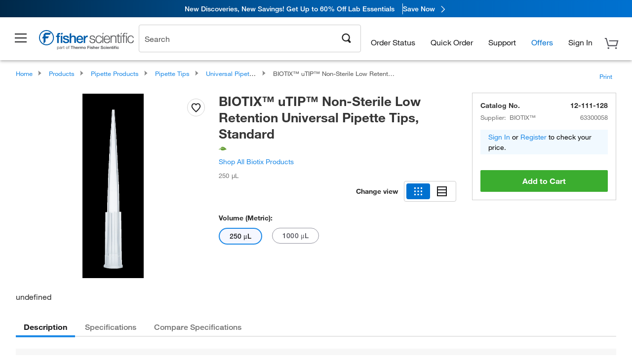

--- FILE ---
content_type: text/html; charset=utf-8
request_url: https://www.fishersci.com/global-ui/content/navigation/en_US/scientific/none
body_size: 13402
content:
<section class="drawer" id="mega-nav" data-drawer-trigger="#open-main-drawer,.close-main-drawer">
    <div class="drawer-header drawer-header--guest">
        <span class="logo d-none d-lg-block">
                    <?xml version="1.0" encoding="UTF-8"?>
        <svg id="" xmlns="http://www.w3.org/2000/svg" viewBox="0 0 444.9 90.8">
            <title>Fisher Scientific Logo</title>
            <defs>
                <style>
                    .cls-1 {
                        fill: #58595b;
                    }
        
                    .cls-2 {
                        fill: #005daa;
                    }
                </style>
            </defs>
            <g id="Layer_1-2" data-name="Layer_1">
                <g>
                    <polygon class="cls-2" points="56.1 12.6 29.1 12.6 21.5 20.3 21.5 29.2 19.2 29.2 13.7 38.2 21.5 38.2 21.5 62.5 30.4 53.6 30.4 38.2 41.3 38.2 46.5 29.2 30.4 29.2 30.4 21.5 50.9 21.5 56.1 12.6 56.1 12.6"/>
                    <path class="cls-2" d="M35,70c19.3,0,35-15.7,35-35S54.3,0,35,0,0,15.7,0,35s15.7,35,35,35h0ZM4.3,35c0-17,13.7-30.7,30.7-30.7s30.7,13.7,30.7,30.7-13.7,30.7-30.7,30.7S4.3,51.9,4.3,35h0Z"/>
                    <path class="cls-2" d="M143.8,59.4h7.4v-19.7c0-4.9,3.2-8.8,8.1-8.8s6.4,2.3,6.5,7.5v20.9h7.4v-22.9c0-7.5-4.6-11.3-11.8-11.3s-8.2,2.2-10,5.3h-.1V13.2l-7.4,3.8v42.4h-.1Z"/>
                    <path class="cls-2" d="M79.8,31.6h5.5v27.8h7.3v-27.8h4.6l1.7-5.5h-6.2v-3.4c0-2.8,1.6-3.5,3.6-3.5s2.4.1,3.4.4v-5.7c-1.2-.3-2.8-.5-5.2-.5-4.8,0-9.2,1.4-9.2,9.9v2.8h-5.5v5.5h0Z"/>
                    <polygon class="cls-2" points="102.1 59.4 109.4 59.4 109.4 26.1 102.1 26.1 102.1 59.4 102.1 59.4"/>
                    <path class="cls-2" d="M111.8,48.7c.1,7.9,6.4,11.6,14.8,11.6s14.9-2.9,14.9-10.8-5.4-8.5-10.8-9.7c-5.4-1.2-10.8-1.7-10.8-5.3s3.9-3.4,6.1-3.4c3.2,0,6.1,1,6.8,4.4h7.7c-.9-7.4-7.1-10.2-13.9-10.2s-13.9,2.3-13.9,9.5,5.3,8.7,10.7,9.9c5.4,1.2,10.7,1.7,10.9,5.5s-4.6,4.4-7.4,4.4c-3.9,0-7.1-1.6-7.5-5.8h-7.4l-.2-.1Z"/>
                    <path class="cls-2" d="M191.4,25.2c-9.9,0-16.1,8.1-16.1,17.6s5.9,17.5,16.3,17.5,13.5-4.1,15.1-11.3h-7c-1.3,3.7-3.9,5.5-8.1,5.5-6.1,0-9-4.6-9-9.9h24.5c1.2-10-5.2-19.5-15.7-19.5h0v.1ZM199.8,39.8h-17.1c.2-5,3.7-8.8,8.8-8.8s8.1,4.2,8.4,8.8h-.1Z"/>
                    <path class="cls-2" d="M209.5,59.4h7.4v-15.8c0-7.3,4-11.4,9-11.4s2.1.2,3.2.3v-7.1c-.6,0-1.1-.2-2.8-.2-4.5,0-8.9,3.8-9.7,7.3h-.1v-6.4h-6.9v33.3h-.1Z"/>
                    <polygon class="cls-2" points="111.8 13.3 109.5 20.3 102.1 20.3 104.3 13.3 111.8 13.3 111.8 13.3"/>
                    <polygon class="cls-1" points="152.8 86.8 155.9 86.8 155.9 75.6 160.2 75.6 160.2 73.1 148.5 73.1 148.5 75.6 152.8 75.6 152.8 86.8 152.8 86.8"/>
                    <path class="cls-1" d="M161.4,86.8h2.8v-5.2c0-2,.7-2.8,2.2-2.8s1.8.8,1.8,2.4v5.6h2.8v-6.1c0-2.5-.8-4.1-3.8-4.1s-2.3.5-3,1.7h0v-5.2h-2.8v13.7h0Z"/>
                    <path class="cls-1" d="M182.8,82.5c.2-3.1-1.5-5.9-5-5.9s-5.3,2.3-5.3,5.2,2,5.2,5.3,5.2,4-1,4.8-3.3h-2.5c-.2.6-1.1,1.3-2.2,1.3s-2.5-.8-2.5-2.5h7.5-.1ZM180,80.8h-4.6c0-.8.6-2.1,2.4-2.1s2,.7,2.3,2.1h-.1Z"/>
                    <path class="cls-1" d="M184.3,86.8h2.8v-4.5c0-1.8.7-3.2,2.8-3.2s.8,0,1,0v-2.5h-.6c-1.4,0-2.8.9-3.3,2.1h0v-1.8h-2.7v9.9h0Z"/>
                    <path class="cls-1" d="M192,86.8h2.8v-5.8c0-1.9,1.4-2.3,1.9-2.3,1.8,0,1.7,1.3,1.7,2.5v5.6h2.8v-5.5c0-1.2.3-2.5,1.9-2.5s1.7,1.1,1.7,2.4v5.6h2.8v-6.6c0-2.6-1.6-3.6-3.8-3.6s-2.5.8-3.1,1.7c-.6-1.2-1.7-1.7-3-1.7s-2.4.6-3.2,1.6h0v-1.3h-2.7v9.9h.2Z"/>
                    <path class="cls-1" d="M219.8,81.9c0-3.2-2.1-5.2-5.4-5.2s-5.3,2.1-5.3,5.2,2.1,5.2,5.3,5.2,5.4-2.1,5.4-5.2h0ZM217,81.9c0,1.6-.6,3.2-2.5,3.2s-2.5-1.6-2.5-3.2.6-3.2,2.5-3.2,2.5,1.6,2.5,3.2h0Z"/>
                    <polygon class="cls-1" points="227.1 86.8 230.2 86.8 230.2 81.1 236.2 81.1 236.2 78.8 230.2 78.8 230.2 75.6 237.1 75.6 237.1 73.1 227.1 73.1 227.1 86.8 227.1 86.8"/>
                    <polygon class="cls-1" points="238.5 86.8 241.4 86.8 241.4 76.9 238.5 76.9 238.5 86.8 238.5 86.8"/>
                    <path class="cls-1" d="M242.9,83.6c.1,2.6,2.5,3.5,4.9,3.5s4.7-.8,4.7-3.4-1.6-2.4-3.3-2.8c-1.6-.4-3.2-.5-3.2-1.5s.9-.9,1.6-.9c1,0,1.9.3,1.9,1.3h2.7c-.2-2.4-2.3-3.2-4.6-3.2s-4.5.7-4.5,3.2,1.6,2.3,3.3,2.7c2,.4,3.2.7,3.2,1.5s-1,1.3-1.9,1.3-2.2-.5-2.2-1.7h-2.7.1Z"/>
                    <path class="cls-1" d="M254,86.8h2.8v-5.2c0-2,.7-2.8,2.2-2.8s1.8.8,1.8,2.4v5.6h2.8v-6.1c0-2.5-.8-4.1-3.8-4.1s-2.3.5-3,1.7h0v-5.2h-2.8v13.7h0Z"/>
                    <path class="cls-1" d="M275.4,82.5c.2-3.1-1.5-5.9-5-5.9s-5.3,2.3-5.3,5.2,2,5.2,5.3,5.2,4-1,4.8-3.3h-2.5c-.2.6-1.1,1.3-2.2,1.3s-2.5-.8-2.5-2.5h7.5-.1ZM272.6,80.8h-4.6c0-.8.6-2.1,2.4-2.1s2,.7,2.3,2.1h-.1Z"/>
                    <path class="cls-1" d="M276.9,86.8h2.8v-4.5c0-1.8.7-3.2,2.8-3.2s.8,0,1,0v-2.5h-.6c-1.4,0-2.8.9-3.3,2.1h0v-1.8h-2.7v9.9h0Z"/>
                    <path class="cls-1" d="M289.3,82.3c0,3.4,2.9,4.9,6.1,4.9s5.9-1.9,5.9-4.4-3.2-3.7-4.2-4c-3.6-.9-4.3-1-4.3-2.1s1.2-1.6,2.2-1.6c1.5,0,2.7.4,2.8,2.1h3c0-3.2-2.7-4.4-5.7-4.4s-5.3,1.3-5.3,4.1,2.1,3.4,4.3,3.9c2.1.5,4.2.8,4.2,2.3s-1.7,1.7-2.8,1.7c-1.7,0-3.2-.7-3.2-2.5h-3Z"/>
                    <path class="cls-1" d="M312.5,80.4c-.2-2.5-2.4-3.8-4.9-3.8s-5.3,2.3-5.3,5.4,2.1,5.1,5.2,5.1,4.6-1.4,5-4.1h-2.7c-.2,1.2-.9,2-2.3,2s-2.4-1.7-2.4-3.1.6-3.2,2.4-3.2,1.9.6,2.1,1.7h2.9Z"/>
                    <polygon class="cls-1" points="314 86.8 316.9 86.8 316.9 76.9 314 76.9 314 86.8 314 86.8"/>
                    <path class="cls-1" d="M328.7,82.5c.2-3.1-1.5-5.9-5-5.9s-5.3,2.3-5.3,5.2,2,5.2,5.3,5.2,4-1,4.8-3.3h-2.5c-.2.6-1.1,1.3-2.2,1.3s-2.5-.8-2.5-2.5h7.5-.1ZM325.9,80.8h-4.6c0-.8.6-2.1,2.4-2.1s2,.7,2.3,2.1h-.1Z"/>
                    <path class="cls-1" d="M330.2,86.8h2.8v-5.2c0-2,.7-2.8,2.2-2.8s1.8.8,1.8,2.4v5.6h2.8v-6.1c0-2.5-.8-4.1-3.8-4.1s-2.4.5-3.2,1.7h0v-1.4h-2.7v9.9h.1Z"/>
                    <path class="cls-1" d="M345.4,73.9h-2.8v3h-1.7v1.8h1.7v5.8c0,2,1.5,2.4,3.3,2.4s1.2,0,1.7,0v-2.1h-.9c-1,0-1.2-.2-1.2-1.2v-4.9h2.1v-1.8h-2.1v-3h-.1Z"/>
                    <polygon class="cls-1" points="348.8 86.8 351.6 86.8 351.6 76.9 348.8 76.9 348.8 86.8 348.8 86.8"/>
                    <polygon class="cls-1" points="360.8 86.8 363.6 86.8 363.6 76.9 360.8 76.9 360.8 86.8 360.8 86.8"/>
                    <path class="cls-1" d="M354.3,86.8h2.8v-8.1h2v-1.8h-2v-.6c0-.8.3-1.1,1.1-1.1h1v-2h-1.5c-2.3,0-3.5,1.3-3.5,3v.8h-1.7v1.8h1.7v8.1h0l.1-.1Z"/>
                    <path class="cls-1" d="M375,80.4c-.2-2.5-2.4-3.8-4.9-3.8s-5.3,2.3-5.3,5.4,2.1,5.1,5.2,5.1,4.6-1.4,5-4.1h-2.7c-.2,1.2-.9,2-2.3,2s-2.4-1.7-2.4-3.1.6-3.2,2.4-3.2,1.9.6,2.1,1.7h2.9Z"/>
                    <polygon class="cls-1" points="238.6 75.6 241.4 75.6 242.3 73.1 239.5 73.1 238.6 75.6 238.6 75.6"/>
                    <polygon class="cls-1" points="314 75.6 316.8 75.6 317.7 73.1 314.9 73.1 314 75.6 314 75.6"/>
                    <polygon class="cls-1" points="348.8 75.6 351.6 75.6 352.5 73.1 349.6 73.1 348.8 75.6 348.8 75.6"/>
                    <polygon class="cls-1" points="360.8 75.6 363.6 75.6 364.5 73.1 361.7 73.1 360.8 75.6 360.8 75.6"/>
                    <path class="cls-1" d="M95.1,81.7c0-2.9-1.6-5.4-4.8-5.4s-2.7.5-3.3,1.6h0v-1.4h-1.7v14.3h1.7v-5.3h0c.8,1.2,2.3,1.6,3.3,1.6,3.2,0,4.7-2.5,4.7-5.4h.1ZM93.3,81.6c0,2-.8,4-3.1,4s-3.3-1.9-3.3-3.9.9-3.9,3.2-3.9,3.2,1.9,3.2,3.8h0Z"/>
                    <path class="cls-1" d="M106,86.8v-1.3h-.5c-.5,0-.5-.4-.5-1.2v-5.3c0-2.4-2-2.8-3.9-2.8s-4.3.9-4.4,3.5h1.7c0-1.5,1.1-2,2.6-2s2.3.2,2.3,1.7-1.6,1.2-3.5,1.5c-1.8.3-3.5.8-3.5,3.2s1.5,2.9,3.4,2.9,2.7-.5,3.6-1.6c0,1.1.6,1.6,1.4,1.6s.9,0,1.2-.3h0l.1.1ZM103.3,83.2c0,.9-.9,2.3-3.2,2.3s-2-.4-2-1.5,1-1.7,2.1-1.9c1.1-.2,2.4-.2,3.1-.7v1.7h0v.1Z"/>
                    <path class="cls-1" d="M107.3,86.8h1.7v-4.6c0-2.6,1-4.2,3.7-4.2v-1.8c-1.8,0-3,.8-3.8,2.4h0v-2.2h-1.6v10.3h0v.1Z"/>
                    <path class="cls-1" d="M117,73.4h-1.7v3.1h-1.8v1.5h1.8v6.6c0,1.9.7,2.3,2.5,2.3h1.3v-1.5h-.8c-1.1,0-1.3-.1-1.3-.9v-6.4h2.1v-1.5h-2.1v-3.1h0v-.1Z"/>
                    <path class="cls-1" d="M136.4,81.7c0-3-1.7-5.4-5-5.4s-5,2.4-5,5.4,1.7,5.4,5,5.4,5-2.4,5-5.4h0ZM134.6,81.7c0,2.5-1.4,3.9-3.2,3.9s-3.2-1.4-3.2-3.9,1.4-3.9,3.2-3.9,3.2,1.4,3.2,3.9h0Z"/>
                    <path class="cls-1" d="M138.9,86.8h1.7v-8.8h2v-1.5h-2v-1.4c0-.9.5-1.2,1.3-1.2s.7,0,1,.1v-1.5c-.3,0-.8-.2-1.1-.2-1.9,0-2.9.9-2.9,2.6v1.5h-1.7v1.5h1.7v8.8h0v.1Z"/>
                    <path class="cls-1" d="M262.9,35.6c-.3-7.3-5.6-10.8-12.3-10.8s-12.6,2.6-12.6,9.4,4,7.5,9.4,9l5.3,1.2c3.7.9,7.3,2.2,7.3,6.1s-5.3,6.4-9.2,6.4c-5.5,0-9.6-2.9-9.9-8.4h-4.1c.6,8.2,6,11.8,13.8,11.8s13.5-2.8,13.5-10.1-4.9-8.6-9.6-9.3l-5.5-1.2c-2.8-.7-7-2-7-5.7s4.3-5.8,7.9-5.8,8.6,2.3,8.8,7.3h4.1l.1.1Z"/>
                    <path class="cls-1" d="M294.8,36.3c-.9-7.7-6.4-11.5-13.6-11.5-10.3,0-15.9,8.1-15.9,17.8s5.6,17.8,15.9,17.8,12.7-4.9,13.9-13h-4.1c-.5,5.6-4.7,9.6-9.8,9.6-7.9,0-11.8-7.2-11.8-14.3s3.9-14.3,11.8-14.3,8.4,3,9.5,8.1h4.1v-.2Z"/>
                    <polygon class="cls-1" points="297.3 59.3 301.4 59.3 301.4 25.8 297.3 25.8 297.3 59.3 297.3 59.3"/>
                    <path class="cls-1" d="M318.8,24.8c-10.7,0-15.1,8.9-15.1,17.8s4.5,17.8,15.1,17.8,12.9-4.4,14.6-12h-4.1c-1.3,5.1-4.5,8.6-10.5,8.6s-11-7.2-11-13.2h25.8c.3-9.4-4-18.8-14.8-18.8h0v-.2ZM329.5,40.2h-21.7c.6-6.1,4.4-12,11-12s10.5,5.8,10.7,12h0Z"/>
                    <path class="cls-1" d="M335.8,59.3h4.1v-19.6c.1-6.6,4-11.5,10.5-11.5s8.5,4.4,8.5,10.1v20.9h4.1v-21.6c0-8-2.9-12.9-12.3-12.9s-9.2,2.7-10.7,6.8h-.1v-5.8h-4.1v33.5h0v.1Z"/>
                    <path class="cls-1" d="M369.6,19.4v6.4h-5.9v3.4h5.9v23c0,5.7,1.8,7.5,7.3,7.5s2.4-.1,3.6-.1v-3.5c-1.2.1-2.3.2-3.5.2-2.9-.2-3.3-1.8-3.3-4.4v-22.6h6.8v-3.5h-6.8v-8.6l-4.1,2.1h0v.1Z"/>
                    <polygon class="cls-1" points="382.9 59.3 387 59.3 387 25.8 382.9 25.8 382.9 59.3 382.9 59.3"/>
                    <polygon class="cls-1" points="408.4 59.3 412.4 59.3 412.4 25.8 408.4 25.8 408.4 59.3 408.4 59.3"/>
                    <path class="cls-1" d="M395.1,59.3h4.1v-30.1h6.6v-3.5h-6.6v-2.9c0-3.6,0-6.5,4.5-6.5s1.9.1,3,.3v-3.5c-1.3-.2-2.3-.3-3.4-.3-6.6,0-8.2,4-8.1,9.8v3h-5.7v3.5h5.7v30.1h0l-.1.1Z"/>
                    <path class="cls-1" d="M444.6,36.3c-.9-7.7-6.4-11.5-13.6-11.5-10.3,0-15.9,8.1-15.9,17.8s5.6,17.8,15.9,17.8,12.7-4.9,13.9-13h-4.1c-.5,5.6-4.7,9.6-9.8,9.6-7.9,0-11.8-7.2-11.8-14.3s3.9-14.3,11.8-14.3,8.4,3,9.5,8.1h4.1v-.2Z"/>
                    <polygon class="cls-1" points="414.5 12.9 412.4 19.4 408.4 19.4 410.4 12.9 414.5 12.9 414.5 12.9"/>
                    <polygon class="cls-1" points="389 12.9 387 19.4 382.9 19.4 385 12.9 389 12.9 389 12.9"/>
                    <polygon class="cls-1" points="303.4 12.9 301.4 19.4 297.3 19.4 299.3 12.9 303.4 12.9 303.4 12.9"/>
                </g>
            </g>
        </svg> 
        </span>
        <div id="eStore-selector" class="eStore-selector d-lg-none">
            <label for="eStoreSelect-no-desktop"></label>
            <select id="eStoreSelect-no-desktop">
                    <option data-url="/us/en/home.html"
                            data-analytics-section="Global Nav"
                            data-analytics-container="eStore Selector"
                            data-analytics-parent=""
                            data-analytics-text="Fisher Scientific"
                            data-estore-cookie="estore-scientific"
                            selected>Fisher Scientific</option>
                    <option data-url="/us/en/healthcare-products.html"
                            data-analytics-section="Global Nav"
                            data-analytics-container="eStore Selector"
                            data-analytics-parent=""
                            data-analytics-text="Fisher Healthcare"
                            data-estore-cookie="estore-healthcare"
                            >Fisher Healthcare</option>
                    <option data-url="/us/en/education-products.html"
                            data-analytics-section="Global Nav"
                            data-analytics-container="eStore Selector"
                            data-analytics-parent=""
                            data-analytics-text="Fisher Science Education"
                            data-estore-cookie="estore-scied"
                            >Fisher Science Education</option>
            </select>
        </div>
        <a href="/" aria-label="Home Page">
                    <?xml version="1.0" encoding="UTF-8"?>
                    <svg id="" xmlns="http://www.w3.org/2000/svg" viewBox="0 0 444.9 90.8">
                        <title>Fisher Scientific Logo</title>
                        <defs>
                            <style>
                                .cls-1 {
                                    fill: #58595b;
                                }
                    
                                .cls-2 {
                                    fill: #005daa;
                                }
                            </style>
                        </defs>
                        <g id="Layer_1-2" data-name="Layer_1">
                            <g>
                                <polygon class="cls-2" points="56.1 12.6 29.1 12.6 21.5 20.3 21.5 29.2 19.2 29.2 13.7 38.2 21.5 38.2 21.5 62.5 30.4 53.6 30.4 38.2 41.3 38.2 46.5 29.2 30.4 29.2 30.4 21.5 50.9 21.5 56.1 12.6 56.1 12.6"/>
                                <path class="cls-2" d="M35,70c19.3,0,35-15.7,35-35S54.3,0,35,0,0,15.7,0,35s15.7,35,35,35h0ZM4.3,35c0-17,13.7-30.7,30.7-30.7s30.7,13.7,30.7,30.7-13.7,30.7-30.7,30.7S4.3,51.9,4.3,35h0Z"/>
                                <path class="cls-2" d="M143.8,59.4h7.4v-19.7c0-4.9,3.2-8.8,8.1-8.8s6.4,2.3,6.5,7.5v20.9h7.4v-22.9c0-7.5-4.6-11.3-11.8-11.3s-8.2,2.2-10,5.3h-.1V13.2l-7.4,3.8v42.4h-.1Z"/>
                                <path class="cls-2" d="M79.8,31.6h5.5v27.8h7.3v-27.8h4.6l1.7-5.5h-6.2v-3.4c0-2.8,1.6-3.5,3.6-3.5s2.4.1,3.4.4v-5.7c-1.2-.3-2.8-.5-5.2-.5-4.8,0-9.2,1.4-9.2,9.9v2.8h-5.5v5.5h0Z"/>
                                <polygon class="cls-2" points="102.1 59.4 109.4 59.4 109.4 26.1 102.1 26.1 102.1 59.4 102.1 59.4"/>
                                <path class="cls-2" d="M111.8,48.7c.1,7.9,6.4,11.6,14.8,11.6s14.9-2.9,14.9-10.8-5.4-8.5-10.8-9.7c-5.4-1.2-10.8-1.7-10.8-5.3s3.9-3.4,6.1-3.4c3.2,0,6.1,1,6.8,4.4h7.7c-.9-7.4-7.1-10.2-13.9-10.2s-13.9,2.3-13.9,9.5,5.3,8.7,10.7,9.9c5.4,1.2,10.7,1.7,10.9,5.5s-4.6,4.4-7.4,4.4c-3.9,0-7.1-1.6-7.5-5.8h-7.4l-.2-.1Z"/>
                                <path class="cls-2" d="M191.4,25.2c-9.9,0-16.1,8.1-16.1,17.6s5.9,17.5,16.3,17.5,13.5-4.1,15.1-11.3h-7c-1.3,3.7-3.9,5.5-8.1,5.5-6.1,0-9-4.6-9-9.9h24.5c1.2-10-5.2-19.5-15.7-19.5h0v.1ZM199.8,39.8h-17.1c.2-5,3.7-8.8,8.8-8.8s8.1,4.2,8.4,8.8h-.1Z"/>
                                <path class="cls-2" d="M209.5,59.4h7.4v-15.8c0-7.3,4-11.4,9-11.4s2.1.2,3.2.3v-7.1c-.6,0-1.1-.2-2.8-.2-4.5,0-8.9,3.8-9.7,7.3h-.1v-6.4h-6.9v33.3h-.1Z"/>
                                <polygon class="cls-2" points="111.8 13.3 109.5 20.3 102.1 20.3 104.3 13.3 111.8 13.3 111.8 13.3"/>
                                <polygon class="cls-1" points="152.8 86.8 155.9 86.8 155.9 75.6 160.2 75.6 160.2 73.1 148.5 73.1 148.5 75.6 152.8 75.6 152.8 86.8 152.8 86.8"/>
                                <path class="cls-1" d="M161.4,86.8h2.8v-5.2c0-2,.7-2.8,2.2-2.8s1.8.8,1.8,2.4v5.6h2.8v-6.1c0-2.5-.8-4.1-3.8-4.1s-2.3.5-3,1.7h0v-5.2h-2.8v13.7h0Z"/>
                                <path class="cls-1" d="M182.8,82.5c.2-3.1-1.5-5.9-5-5.9s-5.3,2.3-5.3,5.2,2,5.2,5.3,5.2,4-1,4.8-3.3h-2.5c-.2.6-1.1,1.3-2.2,1.3s-2.5-.8-2.5-2.5h7.5-.1ZM180,80.8h-4.6c0-.8.6-2.1,2.4-2.1s2,.7,2.3,2.1h-.1Z"/>
                                <path class="cls-1" d="M184.3,86.8h2.8v-4.5c0-1.8.7-3.2,2.8-3.2s.8,0,1,0v-2.5h-.6c-1.4,0-2.8.9-3.3,2.1h0v-1.8h-2.7v9.9h0Z"/>
                                <path class="cls-1" d="M192,86.8h2.8v-5.8c0-1.9,1.4-2.3,1.9-2.3,1.8,0,1.7,1.3,1.7,2.5v5.6h2.8v-5.5c0-1.2.3-2.5,1.9-2.5s1.7,1.1,1.7,2.4v5.6h2.8v-6.6c0-2.6-1.6-3.6-3.8-3.6s-2.5.8-3.1,1.7c-.6-1.2-1.7-1.7-3-1.7s-2.4.6-3.2,1.6h0v-1.3h-2.7v9.9h.2Z"/>
                                <path class="cls-1" d="M219.8,81.9c0-3.2-2.1-5.2-5.4-5.2s-5.3,2.1-5.3,5.2,2.1,5.2,5.3,5.2,5.4-2.1,5.4-5.2h0ZM217,81.9c0,1.6-.6,3.2-2.5,3.2s-2.5-1.6-2.5-3.2.6-3.2,2.5-3.2,2.5,1.6,2.5,3.2h0Z"/>
                                <polygon class="cls-1" points="227.1 86.8 230.2 86.8 230.2 81.1 236.2 81.1 236.2 78.8 230.2 78.8 230.2 75.6 237.1 75.6 237.1 73.1 227.1 73.1 227.1 86.8 227.1 86.8"/>
                                <polygon class="cls-1" points="238.5 86.8 241.4 86.8 241.4 76.9 238.5 76.9 238.5 86.8 238.5 86.8"/>
                                <path class="cls-1" d="M242.9,83.6c.1,2.6,2.5,3.5,4.9,3.5s4.7-.8,4.7-3.4-1.6-2.4-3.3-2.8c-1.6-.4-3.2-.5-3.2-1.5s.9-.9,1.6-.9c1,0,1.9.3,1.9,1.3h2.7c-.2-2.4-2.3-3.2-4.6-3.2s-4.5.7-4.5,3.2,1.6,2.3,3.3,2.7c2,.4,3.2.7,3.2,1.5s-1,1.3-1.9,1.3-2.2-.5-2.2-1.7h-2.7.1Z"/>
                                <path class="cls-1" d="M254,86.8h2.8v-5.2c0-2,.7-2.8,2.2-2.8s1.8.8,1.8,2.4v5.6h2.8v-6.1c0-2.5-.8-4.1-3.8-4.1s-2.3.5-3,1.7h0v-5.2h-2.8v13.7h0Z"/>
                                <path class="cls-1" d="M275.4,82.5c.2-3.1-1.5-5.9-5-5.9s-5.3,2.3-5.3,5.2,2,5.2,5.3,5.2,4-1,4.8-3.3h-2.5c-.2.6-1.1,1.3-2.2,1.3s-2.5-.8-2.5-2.5h7.5-.1ZM272.6,80.8h-4.6c0-.8.6-2.1,2.4-2.1s2,.7,2.3,2.1h-.1Z"/>
                                <path class="cls-1" d="M276.9,86.8h2.8v-4.5c0-1.8.7-3.2,2.8-3.2s.8,0,1,0v-2.5h-.6c-1.4,0-2.8.9-3.3,2.1h0v-1.8h-2.7v9.9h0Z"/>
                                <path class="cls-1" d="M289.3,82.3c0,3.4,2.9,4.9,6.1,4.9s5.9-1.9,5.9-4.4-3.2-3.7-4.2-4c-3.6-.9-4.3-1-4.3-2.1s1.2-1.6,2.2-1.6c1.5,0,2.7.4,2.8,2.1h3c0-3.2-2.7-4.4-5.7-4.4s-5.3,1.3-5.3,4.1,2.1,3.4,4.3,3.9c2.1.5,4.2.8,4.2,2.3s-1.7,1.7-2.8,1.7c-1.7,0-3.2-.7-3.2-2.5h-3Z"/>
                                <path class="cls-1" d="M312.5,80.4c-.2-2.5-2.4-3.8-4.9-3.8s-5.3,2.3-5.3,5.4,2.1,5.1,5.2,5.1,4.6-1.4,5-4.1h-2.7c-.2,1.2-.9,2-2.3,2s-2.4-1.7-2.4-3.1.6-3.2,2.4-3.2,1.9.6,2.1,1.7h2.9Z"/>
                                <polygon class="cls-1" points="314 86.8 316.9 86.8 316.9 76.9 314 76.9 314 86.8 314 86.8"/>
                                <path class="cls-1" d="M328.7,82.5c.2-3.1-1.5-5.9-5-5.9s-5.3,2.3-5.3,5.2,2,5.2,5.3,5.2,4-1,4.8-3.3h-2.5c-.2.6-1.1,1.3-2.2,1.3s-2.5-.8-2.5-2.5h7.5-.1ZM325.9,80.8h-4.6c0-.8.6-2.1,2.4-2.1s2,.7,2.3,2.1h-.1Z"/>
                                <path class="cls-1" d="M330.2,86.8h2.8v-5.2c0-2,.7-2.8,2.2-2.8s1.8.8,1.8,2.4v5.6h2.8v-6.1c0-2.5-.8-4.1-3.8-4.1s-2.4.5-3.2,1.7h0v-1.4h-2.7v9.9h.1Z"/>
                                <path class="cls-1" d="M345.4,73.9h-2.8v3h-1.7v1.8h1.7v5.8c0,2,1.5,2.4,3.3,2.4s1.2,0,1.7,0v-2.1h-.9c-1,0-1.2-.2-1.2-1.2v-4.9h2.1v-1.8h-2.1v-3h-.1Z"/>
                                <polygon class="cls-1" points="348.8 86.8 351.6 86.8 351.6 76.9 348.8 76.9 348.8 86.8 348.8 86.8"/>
                                <polygon class="cls-1" points="360.8 86.8 363.6 86.8 363.6 76.9 360.8 76.9 360.8 86.8 360.8 86.8"/>
                                <path class="cls-1" d="M354.3,86.8h2.8v-8.1h2v-1.8h-2v-.6c0-.8.3-1.1,1.1-1.1h1v-2h-1.5c-2.3,0-3.5,1.3-3.5,3v.8h-1.7v1.8h1.7v8.1h0l.1-.1Z"/>
                                <path class="cls-1" d="M375,80.4c-.2-2.5-2.4-3.8-4.9-3.8s-5.3,2.3-5.3,5.4,2.1,5.1,5.2,5.1,4.6-1.4,5-4.1h-2.7c-.2,1.2-.9,2-2.3,2s-2.4-1.7-2.4-3.1.6-3.2,2.4-3.2,1.9.6,2.1,1.7h2.9Z"/>
                                <polygon class="cls-1" points="238.6 75.6 241.4 75.6 242.3 73.1 239.5 73.1 238.6 75.6 238.6 75.6"/>
                                <polygon class="cls-1" points="314 75.6 316.8 75.6 317.7 73.1 314.9 73.1 314 75.6 314 75.6"/>
                                <polygon class="cls-1" points="348.8 75.6 351.6 75.6 352.5 73.1 349.6 73.1 348.8 75.6 348.8 75.6"/>
                                <polygon class="cls-1" points="360.8 75.6 363.6 75.6 364.5 73.1 361.7 73.1 360.8 75.6 360.8 75.6"/>
                                <path class="cls-1" d="M95.1,81.7c0-2.9-1.6-5.4-4.8-5.4s-2.7.5-3.3,1.6h0v-1.4h-1.7v14.3h1.7v-5.3h0c.8,1.2,2.3,1.6,3.3,1.6,3.2,0,4.7-2.5,4.7-5.4h.1ZM93.3,81.6c0,2-.8,4-3.1,4s-3.3-1.9-3.3-3.9.9-3.9,3.2-3.9,3.2,1.9,3.2,3.8h0Z"/>
                                <path class="cls-1" d="M106,86.8v-1.3h-.5c-.5,0-.5-.4-.5-1.2v-5.3c0-2.4-2-2.8-3.9-2.8s-4.3.9-4.4,3.5h1.7c0-1.5,1.1-2,2.6-2s2.3.2,2.3,1.7-1.6,1.2-3.5,1.5c-1.8.3-3.5.8-3.5,3.2s1.5,2.9,3.4,2.9,2.7-.5,3.6-1.6c0,1.1.6,1.6,1.4,1.6s.9,0,1.2-.3h0l.1.1ZM103.3,83.2c0,.9-.9,2.3-3.2,2.3s-2-.4-2-1.5,1-1.7,2.1-1.9c1.1-.2,2.4-.2,3.1-.7v1.7h0v.1Z"/>
                                <path class="cls-1" d="M107.3,86.8h1.7v-4.6c0-2.6,1-4.2,3.7-4.2v-1.8c-1.8,0-3,.8-3.8,2.4h0v-2.2h-1.6v10.3h0v.1Z"/>
                                <path class="cls-1" d="M117,73.4h-1.7v3.1h-1.8v1.5h1.8v6.6c0,1.9.7,2.3,2.5,2.3h1.3v-1.5h-.8c-1.1,0-1.3-.1-1.3-.9v-6.4h2.1v-1.5h-2.1v-3.1h0v-.1Z"/>
                                <path class="cls-1" d="M136.4,81.7c0-3-1.7-5.4-5-5.4s-5,2.4-5,5.4,1.7,5.4,5,5.4,5-2.4,5-5.4h0ZM134.6,81.7c0,2.5-1.4,3.9-3.2,3.9s-3.2-1.4-3.2-3.9,1.4-3.9,3.2-3.9,3.2,1.4,3.2,3.9h0Z"/>
                                <path class="cls-1" d="M138.9,86.8h1.7v-8.8h2v-1.5h-2v-1.4c0-.9.5-1.2,1.3-1.2s.7,0,1,.1v-1.5c-.3,0-.8-.2-1.1-.2-1.9,0-2.9.9-2.9,2.6v1.5h-1.7v1.5h1.7v8.8h0v.1Z"/>
                                <path class="cls-1" d="M262.9,35.6c-.3-7.3-5.6-10.8-12.3-10.8s-12.6,2.6-12.6,9.4,4,7.5,9.4,9l5.3,1.2c3.7.9,7.3,2.2,7.3,6.1s-5.3,6.4-9.2,6.4c-5.5,0-9.6-2.9-9.9-8.4h-4.1c.6,8.2,6,11.8,13.8,11.8s13.5-2.8,13.5-10.1-4.9-8.6-9.6-9.3l-5.5-1.2c-2.8-.7-7-2-7-5.7s4.3-5.8,7.9-5.8,8.6,2.3,8.8,7.3h4.1l.1.1Z"/>
                                <path class="cls-1" d="M294.8,36.3c-.9-7.7-6.4-11.5-13.6-11.5-10.3,0-15.9,8.1-15.9,17.8s5.6,17.8,15.9,17.8,12.7-4.9,13.9-13h-4.1c-.5,5.6-4.7,9.6-9.8,9.6-7.9,0-11.8-7.2-11.8-14.3s3.9-14.3,11.8-14.3,8.4,3,9.5,8.1h4.1v-.2Z"/>
                                <polygon class="cls-1" points="297.3 59.3 301.4 59.3 301.4 25.8 297.3 25.8 297.3 59.3 297.3 59.3"/>
                                <path class="cls-1" d="M318.8,24.8c-10.7,0-15.1,8.9-15.1,17.8s4.5,17.8,15.1,17.8,12.9-4.4,14.6-12h-4.1c-1.3,5.1-4.5,8.6-10.5,8.6s-11-7.2-11-13.2h25.8c.3-9.4-4-18.8-14.8-18.8h0v-.2ZM329.5,40.2h-21.7c.6-6.1,4.4-12,11-12s10.5,5.8,10.7,12h0Z"/>
                                <path class="cls-1" d="M335.8,59.3h4.1v-19.6c.1-6.6,4-11.5,10.5-11.5s8.5,4.4,8.5,10.1v20.9h4.1v-21.6c0-8-2.9-12.9-12.3-12.9s-9.2,2.7-10.7,6.8h-.1v-5.8h-4.1v33.5h0v.1Z"/>
                                <path class="cls-1" d="M369.6,19.4v6.4h-5.9v3.4h5.9v23c0,5.7,1.8,7.5,7.3,7.5s2.4-.1,3.6-.1v-3.5c-1.2.1-2.3.2-3.5.2-2.9-.2-3.3-1.8-3.3-4.4v-22.6h6.8v-3.5h-6.8v-8.6l-4.1,2.1h0v.1Z"/>
                                <polygon class="cls-1" points="382.9 59.3 387 59.3 387 25.8 382.9 25.8 382.9 59.3 382.9 59.3"/>
                                <polygon class="cls-1" points="408.4 59.3 412.4 59.3 412.4 25.8 408.4 25.8 408.4 59.3 408.4 59.3"/>
                                <path class="cls-1" d="M395.1,59.3h4.1v-30.1h6.6v-3.5h-6.6v-2.9c0-3.6,0-6.5,4.5-6.5s1.9.1,3,.3v-3.5c-1.3-.2-2.3-.3-3.4-.3-6.6,0-8.2,4-8.1,9.8v3h-5.7v3.5h5.7v30.1h0l-.1.1Z"/>
                                <path class="cls-1" d="M444.6,36.3c-.9-7.7-6.4-11.5-13.6-11.5-10.3,0-15.9,8.1-15.9,17.8s5.6,17.8,15.9,17.8,12.7-4.9,13.9-13h-4.1c-.5,5.6-4.7,9.6-9.8,9.6-7.9,0-11.8-7.2-11.8-14.3s3.9-14.3,11.8-14.3,8.4,3,9.5,8.1h4.1v-.2Z"/>
                                <polygon class="cls-1" points="414.5 12.9 412.4 19.4 408.4 19.4 410.4 12.9 414.5 12.9 414.5 12.9"/>
                                <polygon class="cls-1" points="389 12.9 387 19.4 382.9 19.4 385 12.9 389 12.9 389 12.9"/>
                                <polygon class="cls-1" points="303.4 12.9 301.4 19.4 297.3 19.4 299.3 12.9 303.4 12.9 303.4 12.9"/>
                            </g>
                        </g>
                    </svg>        </a>
        <button role="button" class="drawer-close close-main-drawer"
                data-analytics-section="Global Nav"
                data-analytics-container="Fisher Scientific"
                data-analytics-parent="Header"
                data-analytics-text="main-drawer-close"
                aria-label="Close main menu"><span class="close-icon"></span></button>
    </div>
    <div class="d-lg-none sign-in-button sign-in-button--non-mobile">
        <a href="#" rel="nofollow" class="btn-sign-in btn"
           data-analytics-section="Global Nav"
           data-analytics-container="Fisher Scientific"
           data-analytics-parent="Header"
           data-analytics-text="Sign In"
           id="signInMobile">Sign In</a>
        <div>
            <span>Don&#x27;t have an account?</span>&nbsp;
            <a href="/store1/users/userregistration"
               data-analytics-section="Global Nav"
               data-analytics-container="Fisher Scientific"
               data-analytics-parent="Header"
               data-analytics-text="Create an Account">Create an Account</a>
        </div>
    </div>
    <div class="drawer-body">
        <div id="eStore-selector-desktop" class="eStore-selector d-none d-lg-block">
            <label for="eStoreSelect-desktop"></label>
            <select id="eStoreSelect-desktop">
                    <option data-url="/us/en/home.html"
                            data-analytics-section="Global Nav"
                            data-analytics-container="eStore Selector"
                            data-analytics-parent=""
                            data-analytics-text="Fisher Scientific"
                            data-estore-cookie="estore-scientific"
                            selected>Fisher Scientific</option>
                    <option data-url="/us/en/healthcare-products.html"
                            data-analytics-section="Global Nav"
                            data-analytics-container="eStore Selector"
                            data-analytics-parent=""
                            data-analytics-text="Fisher Healthcare"
                            data-estore-cookie="estore-healthcare"
                            >Fisher Healthcare</option>
                    <option data-url="/us/en/education-products.html"
                            data-analytics-section="Global Nav"
                            data-analytics-container="eStore Selector"
                            data-analytics-parent=""
                            data-analytics-text="Fisher Science Education"
                            data-estore-cookie="estore-scied"
                            >Fisher Science Education</option>
            </select>
        </div>
        <!-- drawer start -->
        <div class="list accordions" data-open-one="true" > 
                    <!--Account-->
                <div class="list-item d-lg-none d-md-none "  >
                <div tabindex="0" class="list-item--text drawer-only" id="account-link"
                     data-analytics-section="Global Nav"
                     data-analytics-container="Fisher Scientific"
                     data-analytics-text="Account|1"
                >
                    Account</div>
                        <div class="drawer drawer-nested drawer-nested-only" data-drawer-trigger="#account-link,#account-back">
                            <div class="drawer-header">
                                <button role="button" class="drawer-back d-block d-lg-none"
                                        data-analytics-section="Global Nav"
                                        data-analytics-container="Fisher Scientific"
                                        data-analytics-parent="Account"
                                        data-analytics-text="drawer-back"
                                        id="account-back">
                                    <span class="back-arrow-icon"></span>
                                </button>
                                <div class="drawer-title d-block d-lg-none">Main Menu</div>
                                <button role="button" class="drawer-close close-main-drawer"
                                        data-analytics-section="Global Nav"
                                        data-analytics-container="Fisher Scientific"
                                        data-analytics-parent="Account"
                                        data-analytics-text="close-drawer"
                                        aria-label="Close Account menu">
                                    <span class="close-icon"></span>
                                </button>
                            </div>
                            <div class="drawer-body" >
                                <div class="list-item--title " role="heading" aria-level="1">Account</div>
                                            <div class="list-item">
                                                    <a tabindex="0" class="list-item--text " href="/store1/account-dashboard"
                                                   data-is-link
                                                   data-analytics-section="Global Nav"
                                                   
                                                   data-analytics-container="Fisher Scientific"
                                                   data-analytics-parent="Account"
                                                   data-analytics-text="Account Dashboard|1">
                                                    Account Dashboard</a>
                                            </div>
                                            <div class="list-item">
                                                    <a tabindex="0" class="list-item--text " href="/store1/users/profiles"
                                                   data-is-link
                                                   data-analytics-section="Global Nav"
                                                   
                                                   data-analytics-container="Fisher Scientific"
                                                   data-analytics-parent="Account"
                                                   data-analytics-text="Account Profile|2">
                                                    Account Profile</a>
                                            </div>
                                            <div class="list-item">
                                                    <a tabindex="0" class="list-item--text " href="/store1/users/profiles?businessaccounts"
                                                   data-is-link
                                                   data-analytics-section="Global Nav"
                                                   
                                                   data-analytics-container="Fisher Scientific"
                                                   data-analytics-parent="Account"
                                                   data-analytics-text="Business Accounts|3">
                                                    Business Accounts</a>
                                            </div>
                                            <div class="list-item">
                                                    <a tabindex="0" class="list-item--text " href="/store1/users/connect-your-business"
                                                   data-is-link
                                                   data-analytics-section="Global Nav"
                                                   
                                                   data-analytics-container="Fisher Scientific"
                                                   data-analytics-parent="Account"
                                                   data-analytics-text="Link to a Business Account|4">
                                                    Link to a Business Account</a>
                                            </div>
                                            <div class="list-item">
                                                    <a tabindex="0" class="list-item--text " href="/store1/users/connect-your-business"
                                                   data-is-link
                                                   data-analytics-section="Global Nav"
                                                   
                                                   data-analytics-container="Fisher Scientific"
                                                   data-analytics-parent="Account"
                                                   data-analytics-text="Shipping and Billing Addresses|5">
                                                    Shipping and Billing Addresses</a>
                                            </div>
                                            <div class="list-item">
                                                    <a tabindex="0" class="list-item--text " href="/store1/users/profiles?logininformation"
                                                   data-is-link
                                                   data-analytics-section="Global Nav"
                                                   
                                                   data-analytics-container="Fisher Scientific"
                                                   data-analytics-parent="Account"
                                                   data-analytics-text="Password and Security|6">
                                                    Password and Security</a>
                                            </div>
                                            <div class="list-item--title border-top">
                                                    Account Administration
                                            </div>
                                            <div class="list-item">
                                                    <a tabindex="0" class="list-item--text " href="/store1/users/profiles?useradmin-manage-users"
                                                   data-is-link
                                                   data-analytics-section="Global Nav"
                                                   
                                                   data-analytics-container="Fisher Scientific"
                                                   data-analytics-parent="Account"
                                                   data-analytics-text="Manage Users|8">
                                                    Manage Users</a>
                                            </div>
                                            <div class="list-item">
                                                    <a tabindex="0" class="list-item--text " href="/store1/dollar-rules/manageDollarRules"
                                                   data-is-link
                                                   data-analytics-section="Global Nav"
                                                   
                                                   data-analytics-container="Fisher Scientific"
                                                   data-analytics-parent="Account"
                                                   data-analytics-text="Manage Dollar Rules|9">
                                                    Manage Dollar Rules</a>
                                            </div>
                                            <div class="list-item">
                                                    <a tabindex="0" class="list-item--text " href="/shop/catalogrulesadmin?strCatalogRules"
                                                   data-is-link
                                                   data-analytics-section="Global Nav"
                                                   
                                                   data-analytics-container="Fisher Scientific"
                                                   data-analytics-parent="Account"
                                                   data-analytics-text="Manage Catalog Rules|10">
                                                    Manage Catalog Rules</a>
                                            </div>
                            </div>
                                <div class="drawer-footer"></div>
                        </div>
            </div>
        
            <!--Admin-->
                <div class="list-item d-lg-none d-md-none d-none"  data-label-key="LBL_HELPDESK">
                <div tabindex="0" class="list-item--text drawer-only" id="admin-link"
                     data-analytics-section="Global Nav"
                     data-analytics-container="Fisher Scientific"
                     data-analytics-text="Admin|2"
                >
                    Admin</div>
                        <div class="drawer drawer-nested drawer-nested-only" data-drawer-trigger="#admin-link,#admin-back">
                            <div class="drawer-header">
                                <button role="button" class="drawer-back d-block d-lg-none"
                                        data-analytics-section="Global Nav"
                                        data-analytics-container="Fisher Scientific"
                                        data-analytics-parent="Admin"
                                        data-analytics-text="drawer-back"
                                        id="admin-back">
                                    <span class="back-arrow-icon"></span>
                                </button>
                                <div class="drawer-title d-block d-lg-none">Main Menu</div>
                                <button role="button" class="drawer-close close-main-drawer"
                                        data-analytics-section="Global Nav"
                                        data-analytics-container="Fisher Scientific"
                                        data-analytics-parent="Admin"
                                        data-analytics-text="close-drawer"
                                        aria-label="Close Admin menu">
                                    <span class="close-icon"></span>
                                </button>
                            </div>
                            <div class="drawer-body" >
                                <div class="list-item--title " role="heading" aria-level="1">Admin</div>
                                            <div class="list-item">
                                                    <a tabindex="0" class="list-item--text " href="/shop/helpdeskmain?isOrgAcct&#x3D;O"
                                                   data-is-link
                                                   data-analytics-section="Global Nav"
                                                   
                                                   data-analytics-container="Fisher Scientific"
                                                   data-analytics-parent="Admin"
                                                   data-analytics-text="Help Desk|1">
                                                    Help Desk</a>
                                            </div>
                            </div>
                                <div class="drawer-footer"></div>
                        </div>
            </div>
        
            <!--ULS Inventory Manager-->
                <div class="list-item d-lg-none d-md-none d-none"  data-label-key="LBL_INVENTORY_MGMT">
                <div tabindex="0" class="list-item--text drawer-only" id="uls-manager-link"
                     data-analytics-section="Global Nav"
                     data-analytics-container="Fisher Scientific"
                     data-analytics-text="ULS Inventory Manager|3"
                >
                    ULS Inventory Manager</div>
                        <div class="drawer drawer-nested drawer-nested-only" data-drawer-trigger="#uls-manager-link,#uls-manager-back">
                            <div class="drawer-header">
                                <button role="button" class="drawer-back d-block d-lg-none"
                                        data-analytics-section="Global Nav"
                                        data-analytics-container="Fisher Scientific"
                                        data-analytics-parent="ULS Inventory Manager"
                                        data-analytics-text="drawer-back"
                                        id="uls-manager-back">
                                    <span class="back-arrow-icon"></span>
                                </button>
                                <div class="drawer-title d-block d-lg-none">Main Menu</div>
                                <button role="button" class="drawer-close close-main-drawer"
                                        data-analytics-section="Global Nav"
                                        data-analytics-container="Fisher Scientific"
                                        data-analytics-parent="ULS Inventory Manager"
                                        data-analytics-text="close-drawer"
                                        aria-label="Close ULS Inventory Manager menu">
                                    <span class="close-icon"></span>
                                </button>
                            </div>
                            <div class="drawer-body" >
                                <div class="list-item--title " role="heading" aria-level="1">ULS Inventory Manager</div>
                                            <div class="list-item">
                                                    <a tabindex="0" class="list-item--text " href="https://ulsimcentral-da8f43b01.dispatcher.us2.hana.ondemand.com"
                                                   data-is-link
                                                   data-analytics-section="Global Nav"
                                                   
                                                   data-analytics-container="Fisher Scientific"
                                                   data-analytics-parent="ULS Inventory Manager"
                                                   data-analytics-text="ULS Inventory Manager|1">
                                                    ULS Inventory Manager</a>
                                            </div>
                            </div>
                                <div class="drawer-footer"></div>
                        </div>
            </div>
        
            <!--Products-->
        <div class="list-item accordion " >
            <div class="list-item--text accordion-header"
                 data-analytics-section="Global Nav"
                 data-analytics-container="Fisher Scientific"
                 data-analytics-parent=""
                 data-analytics-text="Products|4"
                 tabindex="0"
            >Products</div>
            <div class="list-item-description accordion-body list" >
                <div class="list-item" ><a href="#"></a> </div>
                    <div class="list-item " >
                            <div tabindex="0" class="list-item--text " id="products-antibodies"
                                 data-analytics-section="Global Nav"
                                 data-analytics-container="Fisher Scientific"
                                 data-analytics-parent="Products"
                                 data-analytics-text="Antibodies|1"
                            >Antibodies</div>
                            <div class="drawer drawer-nested"
                                 data-drawer-trigger="#products-antibodies,#antibodies-back"
                                 >
                                <div class="drawer-header">
                                    <button role="button" class="drawer-back d-block d-lg-none"
                                            data-analytics-section="Global Nav"
                                            data-analytics-container="Fisher Scientific"
                                            data-analytics-parent="Products"
                                            data-analytics-text="drawer-back"
                                            id="antibodies-back"
                                            aria-label="Go back">
                                        <span class="back-arrow-icon"></span>
                                    </button>
                                    <div class="drawer-title d-block d-lg-none">Products</div>
                                    <button role="button" class="drawer-close close-main-drawer"
                                            data-analytics-section="Global Nav"
                                            data-analytics-container="Fisher Scientific"
                                            data-analytics-parent="Products"
                                            data-analytics-text="close-drawer"
                                            aria-label="Close Products menu">
                                        <span class="close-icon"></span>
                                    </button>
                                </div>
                                <div class="drawer-body">
                                    <div class="list-item--title">Antibodies</div>
                                    <div class="list">
                                                <div class="list-item">
                                                    <a href="/us/en/browse/90226284/Antibody-Panels-and-Kits" class="list-item--text"
                                                       data-is-link
                                                       data-analytics-section="Global Nav"
                                                       
                                                       data-analytics-container="Fisher Scientific|Products"
                                                       data-analytics-parent="Antibodies"
                                                       data-analytics-text="Antibody Panels and Kits|1"
                                                    >Antibody Panels and Kits</a>
                                                </div>

                                                <div class="list-item">
                                                    <a href="/us/en/browse/90222213/antibody-production-and-purification.html" class="list-item--text"
                                                       data-is-link
                                                       data-analytics-section="Global Nav"
                                                       
                                                       data-analytics-container="Fisher Scientific|Products"
                                                       data-analytics-parent="Antibodies"
                                                       data-analytics-text="Antibody Production and Purification Reagents and Kits|2"
                                                    >Antibody Production and Purification Reagents and Kits</a>
                                                </div>

                                                <div class="list-item">
                                                    <a href="/us/en/browse/90220021/Bovine-Secondary-Antibodies" class="list-item--text"
                                                       data-is-link
                                                       data-analytics-section="Global Nav"
                                                       
                                                       data-analytics-container="Fisher Scientific|Products"
                                                       data-analytics-parent="Antibodies"
                                                       data-analytics-text="Bovine Secondary Antibodies|3"
                                                    >Bovine Secondary Antibodies</a>
                                                </div>

                                                <div class="list-item">
                                                    <a href="/us/en/browse/90220025/Donkey-Secondary-Antibodies" class="list-item--text"
                                                       data-is-link
                                                       data-analytics-section="Global Nav"
                                                       
                                                       data-analytics-container="Fisher Scientific|Products"
                                                       data-analytics-parent="Antibodies"
                                                       data-analytics-text="Donkey Secondary Antibodies|4"
                                                    >Donkey Secondary Antibodies</a>
                                                </div>

                                                <div class="list-item">
                                                    <a href="/us/en/browse/90220029/Goat-Secondary-Antibodies" class="list-item--text"
                                                       data-is-link
                                                       data-analytics-section="Global Nav"
                                                       
                                                       data-analytics-container="Fisher Scientific|Products"
                                                       data-analytics-parent="Antibodies"
                                                       data-analytics-text="Goat Secondary Antibodies|5"
                                                    >Goat Secondary Antibodies</a>
                                                </div>

                                                <div class="list-item">
                                                    <a href="/us/en/browse/80013461/Buffers-and-Standards" class="list-item--text"
                                                       data-is-link
                                                       data-analytics-section="Global Nav"
                                                       
                                                       data-analytics-container="Fisher Scientific|Products"
                                                       data-analytics-parent="Antibodies"
                                                       data-analytics-text="Buffers and Standards|6"
                                                    >Buffers and Standards</a>
                                                </div>

                                                <div class="list-item">
                                                    <a href="/us/en/browse/90220009/Primary-Antibodies.html?filter&#x3D;dimApplications_dim_ss%3AELISA" class="list-item--text"
                                                       data-is-link
                                                       data-analytics-section="Global Nav"
                                                       
                                                       data-analytics-container="Fisher Scientific|Products"
                                                       data-analytics-parent="Antibodies"
                                                       data-analytics-text="Primary Antibodies for ELISA|7"
                                                    >Primary Antibodies for ELISA</a>
                                                </div>

                                                <div class="list-item">
                                                    <a href="/us/en/browse/90220009/Primary-Antibodies.html?filter&#x3D;dimApplications_dim_ss%3AImmunohistochemistry" class="list-item--text"
                                                       data-is-link
                                                       data-analytics-section="Global Nav"
                                                       
                                                       data-analytics-container="Fisher Scientific|Products"
                                                       data-analytics-parent="Antibodies"
                                                       data-analytics-text="Primary Antibodies for Immunohistochemistry|8"
                                                    >Primary Antibodies for Immunohistochemistry</a>
                                                </div>

                                                <div class="list-item">
                                                    <a href="/us/en/browse/90220009/Primary-Antibodies.html?filter&#x3D;dimApplications_dim_ss%3AWestern%20Blot" class="list-item--text"
                                                       data-is-link
                                                       data-analytics-section="Global Nav"
                                                       
                                                       data-analytics-container="Fisher Scientific|Products"
                                                       data-analytics-parent="Antibodies"
                                                       data-analytics-text="Primary Antibodies for Western Blotting|9"
                                                    >Primary Antibodies for Western Blotting</a>
                                                </div>

                                                <div class="list-item">
                                                    <a href="/us/en/browse/90220019/secondary-antibodies.html" class="list-item--text"
                                                       data-is-link
                                                       data-analytics-section="Global Nav"
                                                       
                                                       data-analytics-container="Fisher Scientific|Products"
                                                       data-analytics-parent="Antibodies"
                                                       data-analytics-text="Secondary Antibodies|10"
                                                    >Secondary Antibodies</a>
                                                </div>

                                                <div class="drawer-footer">
                                                    <a href="/us/en/scientific-products/categories/antibodies.html" class="drawer-footer-link "
                                                       data-is-link
                                                       data-analytics-section="Global Nav"
                                                       data-analytics-container="Fisher Scientific|Antibodies"
                                                       data-analytics-parent="Antibodies"
                                                       data-analytics-text="Shop All |1"
                                                    >
                                                        Shop All  Antibodies</a>
                                                </div>
                                    </div>
                                </div>
                            </div>
                    </div>
                    <div class="list-item " >
                            <div tabindex="0" class="list-item--text " id="products-chemicals"
                                 data-analytics-section="Global Nav"
                                 data-analytics-container="Fisher Scientific"
                                 data-analytics-parent="Products"
                                 data-analytics-text="Chemicals|2"
                            >Chemicals</div>
                            <div class="drawer drawer-nested"
                                 data-drawer-trigger="#products-chemicals,#chemicals-back"
                                 >
                                <div class="drawer-header">
                                    <button role="button" class="drawer-back d-block d-lg-none"
                                            data-analytics-section="Global Nav"
                                            data-analytics-container="Fisher Scientific"
                                            data-analytics-parent="Products"
                                            data-analytics-text="drawer-back"
                                            id="chemicals-back"
                                            aria-label="Go back">
                                        <span class="back-arrow-icon"></span>
                                    </button>
                                    <div class="drawer-title d-block d-lg-none">Products</div>
                                    <button role="button" class="drawer-close close-main-drawer"
                                            data-analytics-section="Global Nav"
                                            data-analytics-container="Fisher Scientific"
                                            data-analytics-parent="Products"
                                            data-analytics-text="close-drawer"
                                            aria-label="Close Products menu">
                                        <span class="close-icon"></span>
                                    </button>
                                </div>
                                <div class="drawer-body">
                                    <div class="list-item--title">Chemicals</div>
                                    <div class="list">
                                                <div class="list-item">
                                                    <a href="/us/en/browse/80013490/Acids" class="list-item--text"
                                                       data-is-link
                                                       data-analytics-section="Global Nav"
                                                       
                                                       data-analytics-container="Fisher Scientific|Products"
                                                       data-analytics-parent="Chemicals"
                                                       data-analytics-text="Acids|1"
                                                    >Acids</a>
                                                </div>

                                                <div class="list-item">
                                                    <a href="/us/en/browse/80013491/Bases" class="list-item--text"
                                                       data-is-link
                                                       data-analytics-section="Global Nav"
                                                       
                                                       data-analytics-container="Fisher Scientific|Products"
                                                       data-analytics-parent="Chemicals"
                                                       data-analytics-text="Bases|2"
                                                    >Bases</a>
                                                </div>

                                                <div class="list-item">
                                                    <a href="/us/en/browse/80013460/biochemical-reagents.html" class="list-item--text"
                                                       data-is-link
                                                       data-analytics-section="Global Nav"
                                                       
                                                       data-analytics-container="Fisher Scientific|Products"
                                                       data-analytics-parent="Chemicals"
                                                       data-analytics-text="Biochemical Reagents|3"
                                                    >Biochemical Reagents</a>
                                                </div>

                                                <div class="list-item">
                                                    <a href="/us/en/browse/80013461/buffers-and-standards.html" class="list-item--text"
                                                       data-is-link
                                                       data-analytics-section="Global Nav"
                                                       
                                                       data-analytics-container="Fisher Scientific|Products"
                                                       data-analytics-parent="Chemicals"
                                                       data-analytics-text="Buffers and Standards|4"
                                                    >Buffers and Standards</a>
                                                </div>

                                                <div class="list-item">
                                                    <a href="/us/en/browse/90227151/chromatography-and-mass-spectrometry-reagents.html" class="list-item--text"
                                                       data-is-link
                                                       data-analytics-section="Global Nav"
                                                       
                                                       data-analytics-container="Fisher Scientific|Products"
                                                       data-analytics-parent="Chemicals"
                                                       data-analytics-text="Chromatography Reagents|5"
                                                    >Chromatography Reagents</a>
                                                </div>

                                                <div class="list-item">
                                                    <a href="/us/en/browse/80013492/Organic-compounds" class="list-item--text"
                                                       data-is-link
                                                       data-analytics-section="Global Nav"
                                                       
                                                       data-analytics-container="Fisher Scientific|Products"
                                                       data-analytics-parent="Chemicals"
                                                       data-analytics-text="Organic Compounds|6"
                                                    >Organic Compounds</a>
                                                </div>

                                                <div class="list-item">
                                                    <a href="/us/en/browse/80013493/Organometallic-Compounds" class="list-item--text"
                                                       data-is-link
                                                       data-analytics-section="Global Nav"
                                                       
                                                       data-analytics-container="Fisher Scientific|Products"
                                                       data-analytics-parent="Chemicals"
                                                       data-analytics-text="Organometallic Compounds|7"
                                                    >Organometallic Compounds</a>
                                                </div>

                                                <div class="list-item">
                                                    <a href="/us/en/browse/80013494/Salts-and-Inorganics" class="list-item--text"
                                                       data-is-link
                                                       data-analytics-section="Global Nav"
                                                       
                                                       data-analytics-container="Fisher Scientific|Products"
                                                       data-analytics-parent="Chemicals"
                                                       data-analytics-text="Salts and Inorganics|8"
                                                    >Salts and Inorganics</a>
                                                </div>

                                                <div class="list-item">
                                                    <a href="/us/en/browse/80013495/Solvents" class="list-item--text"
                                                       data-is-link
                                                       data-analytics-section="Global Nav"
                                                       
                                                       data-analytics-container="Fisher Scientific|Products"
                                                       data-analytics-parent="Chemicals"
                                                       data-analytics-text="Solvents|9"
                                                    >Solvents</a>
                                                </div>

                                                <div class="list-item">
                                                    <a href="/us/en/browse/80013646/Water" class="list-item--text"
                                                       data-is-link
                                                       data-analytics-section="Global Nav"
                                                       
                                                       data-analytics-container="Fisher Scientific|Products"
                                                       data-analytics-parent="Chemicals"
                                                       data-analytics-text="Water|10"
                                                    >Water</a>
                                                </div>

                                                <div class="drawer-footer">
                                                    <a href="/us/en/search/chemical/substructure.html" class="drawer-footer-link "
                                                       data-is-link
                                                       data-analytics-section="Global Nav"
                                                       data-analytics-container="Fisher Scientific|Chemicals"
                                                       data-analytics-parent="Chemicals"
                                                       data-analytics-text="Search by Chemical Structure|1"
                                                    >
                                                        Search by Chemical Structure </a>
                                                </div>
                                                <div class="drawer-footer">
                                                    <a href="/us/en/scientific-products/categories/chemicals.html" class="drawer-footer-link "
                                                       data-is-link
                                                       data-analytics-section="Global Nav"
                                                       data-analytics-container="Fisher Scientific|Chemicals"
                                                       data-analytics-parent="Chemicals"
                                                       data-analytics-text="Shop All |2"
                                                    >
                                                        Shop All  Chemicals</a>
                                                </div>
                                    </div>
                                </div>
                            </div>
                    </div>
                    <div class="list-item " >
                            <div tabindex="0" class="list-item--text " id="products-lab-consumables"
                                 data-analytics-section="Global Nav"
                                 data-analytics-container="Fisher Scientific"
                                 data-analytics-parent="Products"
                                 data-analytics-text="Consumables|3"
                            >Consumables</div>
                            <div class="drawer drawer-nested"
                                 data-drawer-trigger="#products-lab-consumables,#lab-consumables-back"
                                 >
                                <div class="drawer-header">
                                    <button role="button" class="drawer-back d-block d-lg-none"
                                            data-analytics-section="Global Nav"
                                            data-analytics-container="Fisher Scientific"
                                            data-analytics-parent="Products"
                                            data-analytics-text="drawer-back"
                                            id="lab-consumables-back"
                                            aria-label="Go back">
                                        <span class="back-arrow-icon"></span>
                                    </button>
                                    <div class="drawer-title d-block d-lg-none">Products</div>
                                    <button role="button" class="drawer-close close-main-drawer"
                                            data-analytics-section="Global Nav"
                                            data-analytics-container="Fisher Scientific"
                                            data-analytics-parent="Products"
                                            data-analytics-text="close-drawer"
                                            aria-label="Close Products menu">
                                        <span class="close-icon"></span>
                                    </button>
                                </div>
                                <div class="drawer-body">
                                    <div class="list-item--title">Consumables</div>
                                    <div class="list">
                                                <div class="list-item">
                                                    <a href="/us/en/browse/90094007/Beakers-and-Lids" class="list-item--text"
                                                       data-is-link
                                                       data-analytics-section="Global Nav"
                                                       
                                                       data-analytics-container="Fisher Scientific|Products"
                                                       data-analytics-parent="Consumables"
                                                       data-analytics-text="Beakers and Lids|1"
                                                    >Beakers and Lids</a>
                                                </div>

                                                <div class="list-item">
                                                    <a href="/us/en/browse/90094009/Bottles,-Jars-and-Jugs" class="list-item--text"
                                                       data-is-link
                                                       data-analytics-section="Global Nav"
                                                       
                                                       data-analytics-container="Fisher Scientific|Products"
                                                       data-analytics-parent="Consumables"
                                                       data-analytics-text="Bottles, Jars, and Jugs|2"
                                                    >Bottles, Jars, and Jugs</a>
                                                </div>

                                                <div class="list-item">
                                                    <a href="/us/en/browse/90111005/dishes.html" class="list-item--text"
                                                       data-is-link
                                                       data-analytics-section="Global Nav"
                                                       
                                                       data-analytics-container="Fisher Scientific|Products"
                                                       data-analytics-parent="Consumables"
                                                       data-analytics-text="Dishes|3"
                                                    >Dishes</a>
                                                </div>

                                                <div class="list-item">
                                                    <a href="/us/en/browse/90140017/dispensers.html" class="list-item--text"
                                                       data-is-link
                                                       data-analytics-section="Global Nav"
                                                       
                                                       data-analytics-container="Fisher Scientific|Products"
                                                       data-analytics-parent="Consumables"
                                                       data-analytics-text="Dispensers|4"
                                                    >Dispensers</a>
                                                </div>

                                                <div class="list-item">
                                                    <a href="/us/en/browse/90179015/Filters-and-Filtration" class="list-item--text"
                                                       data-is-link
                                                       data-analytics-section="Global Nav"
                                                       
                                                       data-analytics-container="Fisher Scientific|Products"
                                                       data-analytics-parent="Consumables"
                                                       data-analytics-text="Filters and Filtration|5"
                                                    >Filters and Filtration</a>
                                                </div>

                                                <div class="list-item">
                                                    <a href="/us/en/browse/90111009/Flasks" class="list-item--text"
                                                       data-is-link
                                                       data-analytics-section="Global Nav"
                                                       
                                                       data-analytics-container="Fisher Scientific|Products"
                                                       data-analytics-parent="Consumables"
                                                       data-analytics-text="Flasks|6"
                                                    >Flasks</a>
                                                </div>

                                                <div class="list-item">
                                                    <a href="/us/en/browse/90111007/Microplates" class="list-item--text"
                                                       data-is-link
                                                       data-analytics-section="Global Nav"
                                                       
                                                       data-analytics-container="Fisher Scientific|Products"
                                                       data-analytics-parent="Consumables"
                                                       data-analytics-text="Microplates|7"
                                                    >Microplates</a>
                                                </div>

                                                <div class="list-item">
                                                    <a href="/us/en/browse/90165093/Pipettes" class="list-item--text"
                                                       data-is-link
                                                       data-analytics-section="Global Nav"
                                                       
                                                       data-analytics-container="Fisher Scientific|Products"
                                                       data-analytics-parent="Consumables"
                                                       data-analytics-text="Pipettes|8"
                                                    >Pipettes</a>
                                                </div>

                                                <div class="list-item">
                                                    <a href="/us/en/browse/90168054/Tubes" class="list-item--text"
                                                       data-is-link
                                                       data-analytics-section="Global Nav"
                                                       
                                                       data-analytics-container="Fisher Scientific|Products"
                                                       data-analytics-parent="Consumables"
                                                       data-analytics-text="Tubes|9"
                                                    >Tubes</a>
                                                </div>

                                                <div class="list-item">
                                                    <a href="/us/en/browse/90168028/Vials" class="list-item--text"
                                                       data-is-link
                                                       data-analytics-section="Global Nav"
                                                       
                                                       data-analytics-container="Fisher Scientific|Products"
                                                       data-analytics-parent="Consumables"
                                                       data-analytics-text="Vials|10"
                                                    >Vials</a>
                                                </div>

                                                <div class="drawer-footer">
                                                    <a href="/us/en/scientific-products/categories/lab-consumables.html" class="drawer-footer-link "
                                                       data-is-link
                                                       data-analytics-section="Global Nav"
                                                       data-analytics-container="Fisher Scientific|Consumables"
                                                       data-analytics-parent="Consumables"
                                                       data-analytics-text="Shop All |1"
                                                    >
                                                        Shop All  Consumables</a>
                                                </div>
                                    </div>
                                </div>
                            </div>
                    </div>
                    <div class="list-item " >
                            <div tabindex="0" class="list-item--text " id="products-lab-instruments"
                                 data-analytics-section="Global Nav"
                                 data-analytics-container="Fisher Scientific"
                                 data-analytics-parent="Products"
                                 data-analytics-text="Equipment and Instruments|4"
                            >Equipment and Instruments</div>
                            <div class="drawer drawer-nested"
                                 data-drawer-trigger="#products-lab-instruments,#lab-instruments-back"
                                 >
                                <div class="drawer-header">
                                    <button role="button" class="drawer-back d-block d-lg-none"
                                            data-analytics-section="Global Nav"
                                            data-analytics-container="Fisher Scientific"
                                            data-analytics-parent="Products"
                                            data-analytics-text="drawer-back"
                                            id="lab-instruments-back"
                                            aria-label="Go back">
                                        <span class="back-arrow-icon"></span>
                                    </button>
                                    <div class="drawer-title d-block d-lg-none">Products</div>
                                    <button role="button" class="drawer-close close-main-drawer"
                                            data-analytics-section="Global Nav"
                                            data-analytics-container="Fisher Scientific"
                                            data-analytics-parent="Products"
                                            data-analytics-text="close-drawer"
                                            aria-label="Close Products menu">
                                        <span class="close-icon"></span>
                                    </button>
                                </div>
                                <div class="drawer-body">
                                    <div class="list-item--title">Equipment and Instruments</div>
                                    <div class="list">
                                                <div class="list-item">
                                                    <a href="/us/en/browse/90165051/Balances-and-Scales" class="list-item--text"
                                                       data-is-link
                                                       data-analytics-section="Global Nav"
                                                       
                                                       data-analytics-container="Fisher Scientific|Products"
                                                       data-analytics-parent="Equipment and Instruments"
                                                       data-analytics-text="Balances and Scales|1"
                                                    >Balances and Scales</a>
                                                </div>

                                                <div class="list-item">
                                                    <a href="/us/en/browse/90180031/Centrifuges" class="list-item--text"
                                                       data-is-link
                                                       data-analytics-section="Global Nav"
                                                       
                                                       data-analytics-container="Fisher Scientific|Products"
                                                       data-analytics-parent="Equipment and Instruments"
                                                       data-analytics-text="Centrifuges|2"
                                                    >Centrifuges</a>
                                                </div>

                                                <div class="list-item">
                                                    <a href="/us/en/browse/90106013/Cold-Storage-Products" class="list-item--text"
                                                       data-is-link
                                                       data-analytics-section="Global Nav"
                                                       
                                                       data-analytics-container="Fisher Scientific|Products"
                                                       data-analytics-parent="Equipment and Instruments"
                                                       data-analytics-text="Cold Storage Products|3"
                                                    >Cold Storage Products</a>
                                                </div>

                                                <div class="list-item">
                                                    <a href="/us/en/browse/90200010/Fume-Hoods" class="list-item--text"
                                                       data-is-link
                                                       data-analytics-section="Global Nav"
                                                       
                                                       data-analytics-container="Fisher Scientific|Products"
                                                       data-analytics-parent="Equipment and Instruments"
                                                       data-analytics-text="Fume Hoods|4"
                                                    >Fume Hoods</a>
                                                </div>

                                                <div class="list-item">
                                                    <a href="/us/en/browse/90088057/Hotplates-and-Stirrers" class="list-item--text"
                                                       data-is-link
                                                       data-analytics-section="Global Nav"
                                                       
                                                       data-analytics-container="Fisher Scientific|Products"
                                                       data-analytics-parent="Equipment and Instruments"
                                                       data-analytics-text="Hotplates and Stirrers|5"
                                                    >Hotplates and Stirrers</a>
                                                </div>

                                                <div class="list-item">
                                                    <a href="/us/en/browse/90088059/Incubators" class="list-item--text"
                                                       data-is-link
                                                       data-analytics-section="Global Nav"
                                                       
                                                       data-analytics-container="Fisher Scientific|Products"
                                                       data-analytics-parent="Equipment and Instruments"
                                                       data-analytics-text="Incubators|6"
                                                    >Incubators</a>
                                                </div>

                                                <div class="list-item">
                                                    <a href="/us/en/browse/90184104/Microscopes" class="list-item--text"
                                                       data-is-link
                                                       data-analytics-section="Global Nav"
                                                       
                                                       data-analytics-container="Fisher Scientific|Products"
                                                       data-analytics-parent="Equipment and Instruments"
                                                       data-analytics-text="Microscopes|7"
                                                    >Microscopes</a>
                                                </div>

                                                <div class="list-item">
                                                    <a href="/us/en/browse/90151021/pH-and-Electrochemistry" class="list-item--text"
                                                       data-is-link
                                                       data-analytics-section="Global Nav"
                                                       
                                                       data-analytics-container="Fisher Scientific|Products"
                                                       data-analytics-parent="Equipment and Instruments"
                                                       data-analytics-text="pH and Electrochemistry|8"
                                                    >pH and Electrochemistry</a>
                                                </div>

                                                <div class="list-item">
                                                    <a href="/us/en/browse/90123004/Pumps" class="list-item--text"
                                                       data-is-link
                                                       data-analytics-section="Global Nav"
                                                       
                                                       data-analytics-container="Fisher Scientific|Products"
                                                       data-analytics-parent="Equipment and Instruments"
                                                       data-analytics-text="Pumps|9"
                                                    >Pumps</a>
                                                </div>

                                                <div class="list-item">
                                                    <a href="/us/en/browse/90179089/Shakers" class="list-item--text"
                                                       data-is-link
                                                       data-analytics-section="Global Nav"
                                                       
                                                       data-analytics-container="Fisher Scientific|Products"
                                                       data-analytics-parent="Equipment and Instruments"
                                                       data-analytics-text="Shakers|10"
                                                    >Shakers</a>
                                                </div>

                                                <div class="list-item">
                                                    <a href="/us/en/browse/90123006/tubing,-tubing-connectors,-and-tubing-accessories" class="list-item--text"
                                                       data-is-link
                                                       data-analytics-section="Global Nav"
                                                       
                                                       data-analytics-container="Fisher Scientific|Products"
                                                       data-analytics-parent="Equipment and Instruments"
                                                       data-analytics-text="Tubing and Accessories|11"
                                                    >Tubing and Accessories</a>
                                                </div>

                                                <div class="drawer-footer">
                                                    <a href="/us/en/scientific-products/categories/lab-equipment-instruments.html" class="drawer-footer-link "
                                                       data-is-link
                                                       data-analytics-section="Global Nav"
                                                       data-analytics-container="Fisher Scientific|Equipment and Instruments"
                                                       data-analytics-parent="Equipment and Instruments"
                                                       data-analytics-text="Shop All |1"
                                                    >
                                                        Shop All  Equipment and Instruments</a>
                                                </div>
                                    </div>
                                </div>
                            </div>
                    </div>
                    <div class="list-item " >
                            <div tabindex="0" class="list-item--text " id="products-lab-furniture"
                                 data-analytics-section="Global Nav"
                                 data-analytics-container="Fisher Scientific"
                                 data-analytics-parent="Products"
                                 data-analytics-text="Furniture and Storage|5"
                            >Furniture and Storage</div>
                            <div class="drawer drawer-nested"
                                 data-drawer-trigger="#products-lab-furniture,#lab-furniture-back"
                                 >
                                <div class="drawer-header">
                                    <button role="button" class="drawer-back d-block d-lg-none"
                                            data-analytics-section="Global Nav"
                                            data-analytics-container="Fisher Scientific"
                                            data-analytics-parent="Products"
                                            data-analytics-text="drawer-back"
                                            id="lab-furniture-back"
                                            aria-label="Go back">
                                        <span class="back-arrow-icon"></span>
                                    </button>
                                    <div class="drawer-title d-block d-lg-none">Products</div>
                                    <button role="button" class="drawer-close close-main-drawer"
                                            data-analytics-section="Global Nav"
                                            data-analytics-container="Fisher Scientific"
                                            data-analytics-parent="Products"
                                            data-analytics-text="close-drawer"
                                            aria-label="Close Products menu">
                                        <span class="close-icon"></span>
                                    </button>
                                </div>
                                <div class="drawer-body">
                                    <div class="list-item--title">Furniture and Storage</div>
                                    <div class="list">
                                                <div class="list-item">
                                                    <a href="/us/en/browse/90200087/Desks-and-Tables" class="list-item--text"
                                                       data-is-link
                                                       data-analytics-section="Global Nav"
                                                       
                                                       data-analytics-container="Fisher Scientific|Products"
                                                       data-analytics-parent="Furniture and Storage"
                                                       data-analytics-text="Desks and Tables|1"
                                                    >Desks and Tables</a>
                                                </div>

                                                <div class="list-item">
                                                    <a href="/us/en/browse/90200010/Fume-Hoods" class="list-item--text"
                                                       data-is-link
                                                       data-analytics-section="Global Nav"
                                                       
                                                       data-analytics-container="Fisher Scientific|Products"
                                                       data-analytics-parent="Furniture and Storage"
                                                       data-analytics-text="Fume Hoods|2"
                                                    >Fume Hoods</a>
                                                </div>

                                                <div class="list-item">
                                                    <a href="/us/en/browse/90200097/Laboratory-Benches-and-Tables" class="list-item--text"
                                                       data-is-link
                                                       data-analytics-section="Global Nav"
                                                       
                                                       data-analytics-container="Fisher Scientific|Products"
                                                       data-analytics-parent="Furniture and Storage"
                                                       data-analytics-text="Laboratory Benches and Tables|3"
                                                    >Laboratory Benches and Tables</a>
                                                </div>

                                                <div class="list-item">
                                                    <a href="/us/en/browse/90200083/Laboratory-Carts-and-Accessories" class="list-item--text"
                                                       data-is-link
                                                       data-analytics-section="Global Nav"
                                                       
                                                       data-analytics-container="Fisher Scientific|Products"
                                                       data-analytics-parent="Furniture and Storage"
                                                       data-analytics-text="Laboratory Carts and Accessories|4"
                                                    >Laboratory Carts and Accessories</a>
                                                </div>

                                                <div class="list-item">
                                                    <a href="/us/en/browse/90150108/Safety-Cabinets" class="list-item--text"
                                                       data-is-link
                                                       data-analytics-section="Global Nav"
                                                       
                                                       data-analytics-container="Fisher Scientific|Products"
                                                       data-analytics-parent="Furniture and Storage"
                                                       data-analytics-text="Safety Cabinets|5"
                                                    >Safety Cabinets</a>
                                                </div>

                                                <div class="list-item">
                                                    <a href="/us/en/browse/90200111/Seating" class="list-item--text"
                                                       data-is-link
                                                       data-analytics-section="Global Nav"
                                                       
                                                       data-analytics-container="Fisher Scientific|Products"
                                                       data-analytics-parent="Furniture and Storage"
                                                       data-analytics-text="Seating|6"
                                                    >Seating</a>
                                                </div>

                                                <div class="list-item">
                                                    <a href="/us/en/browse/90200123/Shelving" class="list-item--text"
                                                       data-is-link
                                                       data-analytics-section="Global Nav"
                                                       
                                                       data-analytics-container="Fisher Scientific|Products"
                                                       data-analytics-parent="Furniture and Storage"
                                                       data-analytics-text="Shelving|7"
                                                    >Shelving</a>
                                                </div>

                                                <div class="list-item">
                                                    <a href="/us/en/browse/90200133/Sinks-and-Drains" class="list-item--text"
                                                       data-is-link
                                                       data-analytics-section="Global Nav"
                                                       
                                                       data-analytics-container="Fisher Scientific|Products"
                                                       data-analytics-parent="Furniture and Storage"
                                                       data-analytics-text="Sinks and Drains|8"
                                                    >Sinks and Drains</a>
                                                </div>

                                                <div class="list-item">
                                                    <a href="/us/en/browse/90200143/storage-cabinets.html" class="list-item--text"
                                                       data-is-link
                                                       data-analytics-section="Global Nav"
                                                       
                                                       data-analytics-container="Fisher Scientific|Products"
                                                       data-analytics-parent="Furniture and Storage"
                                                       data-analytics-text="Storage Cabinets|9"
                                                    >Storage Cabinets</a>
                                                </div>

                                                <div class="list-item">
                                                    <a href="/us/en/browse/90198073/Task-Lighting" class="list-item--text"
                                                       data-is-link
                                                       data-analytics-section="Global Nav"
                                                       
                                                       data-analytics-container="Fisher Scientific|Products"
                                                       data-analytics-parent="Furniture and Storage"
                                                       data-analytics-text="Task Lighting|10"
                                                    >Task Lighting</a>
                                                </div>

                                                <div class="drawer-footer">
                                                    <a href="/us/en/scientific-products/categories/lab-furniture-and-storage.html" class="drawer-footer-link "
                                                       data-is-link
                                                       data-analytics-section="Global Nav"
                                                       data-analytics-container="Fisher Scientific|Furniture and Storage"
                                                       data-analytics-parent="Furniture and Storage"
                                                       data-analytics-text="Shop All |1"
                                                    >
                                                        Shop All  Furniture and Storage</a>
                                                </div>
                                    </div>
                                </div>
                            </div>
                    </div>
                    <div class="list-item " >
                            <div tabindex="0" class="list-item--text " id="products-life-sciences-products"
                                 data-analytics-section="Global Nav"
                                 data-analytics-container="Fisher Scientific"
                                 data-analytics-parent="Products"
                                 data-analytics-text="Life Sciences Products|6"
                            >Life Sciences Products</div>
                            <div class="drawer drawer-nested"
                                 data-drawer-trigger="#products-life-sciences-products,#life-sciences-products-back"
                                 >
                                <div class="drawer-header">
                                    <button role="button" class="drawer-back d-block d-lg-none"
                                            data-analytics-section="Global Nav"
                                            data-analytics-container="Fisher Scientific"
                                            data-analytics-parent="Products"
                                            data-analytics-text="drawer-back"
                                            id="life-sciences-products-back"
                                            aria-label="Go back">
                                        <span class="back-arrow-icon"></span>
                                    </button>
                                    <div class="drawer-title d-block d-lg-none">Products</div>
                                    <button role="button" class="drawer-close close-main-drawer"
                                            data-analytics-section="Global Nav"
                                            data-analytics-container="Fisher Scientific"
                                            data-analytics-parent="Products"
                                            data-analytics-text="close-drawer"
                                            aria-label="Close Products menu">
                                        <span class="close-icon"></span>
                                    </button>
                                </div>
                                <div class="drawer-body">
                                    <div class="list-item--title">Life Sciences Products</div>
                                    <div class="list">
                                                <div class="list-item">
                                                    <a href="/us/en/browse/90220007/Antibodies" class="list-item--text"
                                                       data-is-link
                                                       data-analytics-section="Global Nav"
                                                       
                                                       data-analytics-container="Fisher Scientific|Products"
                                                       data-analytics-parent="Life Sciences Products"
                                                       data-analytics-text="Antibodies|1"
                                                    >Antibodies</a>
                                                </div>

                                                <div class="list-item">
                                                    <a href="/us/en/browse/80013460/biochemical-reagents.html" class="list-item--text"
                                                       data-is-link
                                                       data-analytics-section="Global Nav"
                                                       
                                                       data-analytics-container="Fisher Scientific|Products"
                                                       data-analytics-parent="Life Sciences Products"
                                                       data-analytics-text="Biochemical Reagents|2"
                                                    >Biochemical Reagents</a>
                                                </div>

                                                <div class="list-item">
                                                    <a href="/us/en/browse/90220098/Cell-Analysis-Products" class="list-item--text"
                                                       data-is-link
                                                       data-analytics-section="Global Nav"
                                                       
                                                       data-analytics-container="Fisher Scientific|Products"
                                                       data-analytics-parent="Life Sciences Products"
                                                       data-analytics-text="Cell Analysis Products|3"
                                                    >Cell Analysis Products</a>
                                                </div>

                                                <div class="list-item">
                                                    <a href="/us/en/browse/90217060/Cell-Culture-Media" class="list-item--text"
                                                       data-is-link
                                                       data-analytics-section="Global Nav"
                                                       
                                                       data-analytics-container="Fisher Scientific|Products"
                                                       data-analytics-parent="Life Sciences Products"
                                                       data-analytics-text="Cell Culture Media|4"
                                                    >Cell Culture Media</a>
                                                </div>

                                                <div class="list-item">
                                                    <a href="/us/en/browse/90220128/Cellular-Imaging" class="list-item--text"
                                                       data-is-link
                                                       data-analytics-section="Global Nav"
                                                       
                                                       data-analytics-container="Fisher Scientific|Products"
                                                       data-analytics-parent="Life Sciences Products"
                                                       data-analytics-text="Cellular Imaging|5"
                                                    >Cellular Imaging</a>
                                                </div>

                                                <div class="list-item">
                                                    <a href="/us/en/browse/90158008/Gel-Electrophoresis-Equipment-and-Supplies" class="list-item--text"
                                                       data-is-link
                                                       data-analytics-section="Global Nav"
                                                       
                                                       data-analytics-container="Fisher Scientific|Products"
                                                       data-analytics-parent="Life Sciences Products"
                                                       data-analytics-text="Gel Electrophoresis Equipment and Supplies|6"
                                                    >Gel Electrophoresis Equipment and Supplies</a>
                                                </div>

                                                <div class="list-item">
                                                    <a href="/us/en/browse/80013528/Life-Science-Buffers" class="list-item--text"
                                                       data-is-link
                                                       data-analytics-section="Global Nav"
                                                       
                                                       data-analytics-container="Fisher Scientific|Products"
                                                       data-analytics-parent="Life Sciences Products"
                                                       data-analytics-text="Life Sciences Buffers|7"
                                                    >Life Sciences Buffers</a>
                                                </div>

                                                <div class="list-item">
                                                    <a href="/us/en/browse/90222165/Molecular-Biology-Reagents-and-Kits" class="list-item--text"
                                                       data-is-link
                                                       data-analytics-section="Global Nav"
                                                       
                                                       data-analytics-container="Fisher Scientific|Products"
                                                       data-analytics-parent="Life Sciences Products"
                                                       data-analytics-text="Molecular Biology Reagents and Kits|8"
                                                    >Molecular Biology Reagents and Kits</a>
                                                </div>

                                                <div class="list-item">
                                                    <a href="/us/en/browse/90217008/PCR-Equipment-and-Supplies" class="list-item--text"
                                                       data-is-link
                                                       data-analytics-section="Global Nav"
                                                       
                                                       data-analytics-container="Fisher Scientific|Products"
                                                       data-analytics-parent="Life Sciences Products"
                                                       data-analytics-text="PCR Equipment and Supplies|9"
                                                    >PCR Equipment and Supplies</a>
                                                </div>

                                                <div class="list-item">
                                                    <a href="/us/en/browse/90222211/Protein-Analysis-Reagents" class="list-item--text"
                                                       data-is-link
                                                       data-analytics-section="Global Nav"
                                                       
                                                       data-analytics-container="Fisher Scientific|Products"
                                                       data-analytics-parent="Life Sciences Products"
                                                       data-analytics-text="Protein Analysis Reagents|10"
                                                    >Protein Analysis Reagents</a>
                                                </div>

                                                <div class="list-item">
                                                    <a href="/us/en/browse/80013469/Recombinant-Proteins" class="list-item--text"
                                                       data-is-link
                                                       data-analytics-section="Global Nav"
                                                       
                                                       data-analytics-container="Fisher Scientific|Products"
                                                       data-analytics-parent="Life Sciences Products"
                                                       data-analytics-text="Recombinant Proteins|11"
                                                    >Recombinant Proteins</a>
                                                </div>

                                                <div class="drawer-footer">
                                                    <a href="/us/en/scientific-products/categories/life-sciences-products.html" class="drawer-footer-link "
                                                       data-is-link
                                                       data-analytics-section="Global Nav"
                                                       data-analytics-container="Fisher Scientific|Life Sciences Products"
                                                       data-analytics-parent="Life Sciences Products"
                                                       data-analytics-text="Shop All |1"
                                                    >
                                                        Shop All  Life Sciences Products</a>
                                                </div>
                                    </div>
                                </div>
                            </div>
                    </div>
                    <div class="list-item " >
                            <div tabindex="0" class="list-item--text " id="products-safety-products"
                                 data-analytics-section="Global Nav"
                                 data-analytics-container="Fisher Scientific"
                                 data-analytics-parent="Products"
                                 data-analytics-text="Safety Products|7"
                            >Safety Products</div>
                            <div class="drawer drawer-nested"
                                 data-drawer-trigger="#products-safety-products,#safety-products-back"
                                 >
                                <div class="drawer-header">
                                    <button role="button" class="drawer-back d-block d-lg-none"
                                            data-analytics-section="Global Nav"
                                            data-analytics-container="Fisher Scientific"
                                            data-analytics-parent="Products"
                                            data-analytics-text="drawer-back"
                                            id="safety-products-back"
                                            aria-label="Go back">
                                        <span class="back-arrow-icon"></span>
                                    </button>
                                    <div class="drawer-title d-block d-lg-none">Products</div>
                                    <button role="button" class="drawer-close close-main-drawer"
                                            data-analytics-section="Global Nav"
                                            data-analytics-container="Fisher Scientific"
                                            data-analytics-parent="Products"
                                            data-analytics-text="close-drawer"
                                            aria-label="Close Products menu">
                                        <span class="close-icon"></span>
                                    </button>
                                </div>
                                <div class="drawer-body">
                                    <div class="list-item--title">Safety Products</div>
                                    <div class="list">
                                                <div class="list-item">
                                                    <a href="/us/en/browse/90150354/Chemical-Detection" class="list-item--text"
                                                       data-is-link
                                                       data-analytics-section="Global Nav"
                                                       
                                                       data-analytics-container="Fisher Scientific|Products"
                                                       data-analytics-parent="Safety Products"
                                                       data-analytics-text="Chemical Detection|1"
                                                    >Chemical Detection</a>
                                                </div>

                                                <div class="list-item">
                                                    <a href="/us/en/browse/90460018/Cleaners-and-Disinfectants" class="list-item--text"
                                                       data-is-link
                                                       data-analytics-section="Global Nav"
                                                       
                                                       data-analytics-container="Fisher Scientific|Products"
                                                       data-analytics-parent="Safety Products"
                                                       data-analytics-text="Cleaners and Disinfectants|2"
                                                    >Cleaners and Disinfectants</a>
                                                </div>

                                                <div class="list-item">
                                                    <a href="/us/en/browse/90136048/Eye-Protection-and-Face-Protection" class="list-item--text"
                                                       data-is-link
                                                       data-analytics-section="Global Nav"
                                                       
                                                       data-analytics-container="Fisher Scientific|Products"
                                                       data-analytics-parent="Safety Products"
                                                       data-analytics-text="Eye and Face Protection|3"
                                                    >Eye and Face Protection</a>
                                                </div>

                                                <div class="list-item">
                                                    <a href="/us/en/browse/90136103/Fall-Protection-and-Confined-Space-Entry" class="list-item--text"
                                                       data-is-link
                                                       data-analytics-section="Global Nav"
                                                       
                                                       data-analytics-container="Fisher Scientific|Products"
                                                       data-analytics-parent="Safety Products"
                                                       data-analytics-text="Fall Protection and Confined Space Entry|4"
                                                    >Fall Protection and Confined Space Entry</a>
                                                </div>

                                                <div class="list-item">
                                                    <a href="/us/en/browse/90136123/Hand-Protection" class="list-item--text"
                                                       data-is-link
                                                       data-analytics-section="Global Nav"
                                                       
                                                       data-analytics-container="Fisher Scientific|Products"
                                                       data-analytics-parent="Safety Products"
                                                       data-analytics-text="Hand Protection|5"
                                                    >Hand Protection</a>
                                                </div>

                                                <div class="list-item">
                                                    <a href="/us/en/browse/90150246/Lockout-Tagout-Safety" class="list-item--text"
                                                       data-is-link
                                                       data-analytics-section="Global Nav"
                                                       
                                                       data-analytics-container="Fisher Scientific|Products"
                                                       data-analytics-parent="Safety Products"
                                                       data-analytics-text="Lockout Tagout Products|6"
                                                    >Lockout Tagout Products</a>
                                                </div>

                                                <div class="list-item">
                                                    <a href="/us/en/browse/90150454/Radiation-Monitoring-Instrumentation" class="list-item--text"
                                                       data-is-link
                                                       data-analytics-section="Global Nav"
                                                       
                                                       data-analytics-container="Fisher Scientific|Products"
                                                       data-analytics-parent="Safety Products"
                                                       data-analytics-text="Radiation Monitoring Instrumentation|7"
                                                    >Radiation Monitoring Instrumentation</a>
                                                </div>

                                                <div class="list-item">
                                                    <a href="/us/en/browse/90136177/Respiratory-Protection" class="list-item--text"
                                                       data-is-link
                                                       data-analytics-section="Global Nav"
                                                       
                                                       data-analytics-container="Fisher Scientific|Products"
                                                       data-analytics-parent="Safety Products"
                                                       data-analytics-text="Respiratory Protection|8"
                                                    >Respiratory Protection</a>
                                                </div>

                                                <div class="list-item">
                                                    <a href="/us/en/browse/90136273/Safety-Clothing" class="list-item--text"
                                                       data-is-link
                                                       data-analytics-section="Global Nav"
                                                       
                                                       data-analytics-container="Fisher Scientific|Products"
                                                       data-analytics-parent="Safety Products"
                                                       data-analytics-text="Safety Clothing|9"
                                                    >Safety Clothing</a>
                                                </div>

                                                <div class="list-item">
                                                    <a href="/us/en/browse/90150262/Signs-and-Tags" class="list-item--text"
                                                       data-is-link
                                                       data-analytics-section="Global Nav"
                                                       
                                                       data-analytics-container="Fisher Scientific|Products"
                                                       data-analytics-parent="Safety Products"
                                                       data-analytics-text="Signs and Tags|10"
                                                    >Signs and Tags</a>
                                                </div>

                                                <div class="list-item">
                                                    <a href="/us/en/browse/90150278/Spill-Control-and-Containment" class="list-item--text"
                                                       data-is-link
                                                       data-analytics-section="Global Nav"
                                                       
                                                       data-analytics-container="Fisher Scientific|Products"
                                                       data-analytics-parent="Safety Products"
                                                       data-analytics-text="Spill Control and Containment|11"
                                                    >Spill Control and Containment</a>
                                                </div>

                                                <div class="list-item">
                                                    <a href="/us/en/browse/90463010/Wipes-and-Wipe-Accessories" class="list-item--text"
                                                       data-is-link
                                                       data-analytics-section="Global Nav"
                                                       
                                                       data-analytics-container="Fisher Scientific|Products"
                                                       data-analytics-parent="Safety Products"
                                                       data-analytics-text="Wipes and Wipe Accessories|12"
                                                    >Wipes and Wipe Accessories</a>
                                                </div>

                                                <div class="drawer-footer">
                                                    <a href="/us/en/scientific-products/categories/safety-solutions.html" class="drawer-footer-link "
                                                       data-is-link
                                                       data-analytics-section="Global Nav"
                                                       data-analytics-container="Fisher Scientific|Safety Products"
                                                       data-analytics-parent="Safety Products"
                                                       data-analytics-text="Shop All |1"
                                                    >
                                                        Shop All  Safety Products</a>
                                                </div>
                                    </div>
                                </div>
                            </div>
                    </div>
                    <div class="list-item no-drawer">
                        <a class="list-item--text list-item--link" href="/us/en/browse/products"
                           data-is-link
                           data-analytics-section="Global Nav"
                           data-analytics-container="Fisher Scientific|Products"
                           data-analytics-parent="Products"
                           data-analytics-text="Shop All Products|1"
                        >Shop All Products</a>
                    </div>
                    <div class="list-item no-drawer">
                        <a class="list-item--text list-item--link" href="/us/en/browse/brands"
                           data-is-link
                           data-analytics-section="Global Nav"
                           data-analytics-container="Fisher Scientific|Products"
                           data-analytics-parent="Products"
                           data-analytics-text="Browse All Brands|2"
                        >Browse All Brands</a>
                    </div>
            </div>
        </div>
        
            <!--Applications-->
        <div class="list-item accordion " >
            <div class="list-item--text accordion-header"
                 data-analytics-section="Global Nav"
                 data-analytics-container="Fisher Scientific"
                 data-analytics-parent=""
                 data-analytics-text="Applications|5"
                 tabindex="0"
            >Applications</div>
            <div class="list-item-description accordion-body list" >
                <div class="list-item" ><a href="#"></a> </div>
                    <div class="list-item no-drawer" >
                            <div  id="applications-cell-analysis-methods">
                                <a class="list-item--text" href="/us/en/scientific-products/applications/cell-analysis-methods.html" id="applications-cell-analysis-methods"
                                   data-is-link
                                   data-analytics-section="Global Nav"
                                   data-analytics-container="Fisher Scientific"
                                   data-analytics-parent="Applications"
                                   data-analytics-text="Cell Analysis Methods|1"
                                   >Cell Analysis Methods</a>
                            </div>
                    </div>
                    <div class="list-item no-drawer" >
                            <div  id="applications-cell-and-gene-therapy-solutions">
                                <a class="list-item--text" href="/us/en/scientific-products/applications/cell-and-gene-therapy.html" id="applications-cell-and-gene-therapy-solutions"
                                   data-is-link
                                   data-analytics-section="Global Nav"
                                   data-analytics-container="Fisher Scientific"
                                   data-analytics-parent="Applications"
                                   data-analytics-text="Cell and Gene Therapy Solutions|2"
                                   >Cell and Gene Therapy Solutions</a>
                            </div>
                    </div>
                    <div class="list-item no-drawer" >
                            <div  id="applications-cell-culture">
                                <a class="list-item--text" href="/us/en/scientific-products/applications/cell-culture.html" id="applications-cell-culture"
                                   data-is-link
                                   data-analytics-section="Global Nav"
                                   data-analytics-container="Fisher Scientific"
                                   data-analytics-parent="Applications"
                                   data-analytics-text="Cell Culture|3"
                                   >Cell Culture</a>
                            </div>
                    </div>
                    <div class="list-item no-drawer" >
                            <div  id="applications-Chromatography">
                                <a class="list-item--text" href="/us/en/scientific-products/applications/chromatography.html" id="applications-Chromatography"
                                   data-is-link
                                   data-analytics-section="Global Nav"
                                   data-analytics-container="Fisher Scientific"
                                   data-analytics-parent="Applications"
                                   data-analytics-text="Chromatography|4"
                                   >Chromatography</a>
                            </div>
                    </div>
                    <div class="list-item no-drawer" >
                            <div  id="applications-controlled-environments">
                                <a class="list-item--text" href="/us/en/scientific-products/industries/contamination-control-controlled-environments.html" id="applications-controlled-environments"
                                   data-is-link
                                   data-analytics-section="Global Nav"
                                   data-analytics-container="Fisher Scientific"
                                   data-analytics-parent="Applications"
                                   data-analytics-text="Controlled Environments|5"
                                   >Controlled Environments</a>
                            </div>
                    </div>
                    <div class="list-item no-drawer" >
                            <div  id="applications-genomics">
                                <a class="list-item--text" href="/us/en/scientific-products/applications/genomics.html" id="applications-genomics"
                                   data-is-link
                                   data-analytics-section="Global Nav"
                                   data-analytics-container="Fisher Scientific"
                                   data-analytics-parent="Applications"
                                   data-analytics-text="Genomics|6"
                                   >Genomics</a>
                            </div>
                    </div>
                    <div class="list-item no-drawer" >
                            <div  id="applications-industrial-testing-applications">
                                <a class="list-item--text" href="/us/en/scientific-products/applications/industrial-testing-applications.html" id="applications-industrial-testing-applications"
                                   data-is-link
                                   data-analytics-section="Global Nav"
                                   data-analytics-container="Fisher Scientific"
                                   data-analytics-parent="Applications"
                                   data-analytics-text="Industrial Applications and Testing|7"
                                   >Industrial Applications and Testing</a>
                            </div>
                    </div>
                    <div class="list-item no-drawer" >
                            <div  id="applications-microbiology-methods">
                                <a class="list-item--text" href="/us/en/scientific-products/applications/microbiology-methods.html" id="applications-microbiology-methods"
                                   data-is-link
                                   data-analytics-section="Global Nav"
                                   data-analytics-container="Fisher Scientific"
                                   data-analytics-parent="Applications"
                                   data-analytics-text="Microbiology Methods|8"
                                   >Microbiology Methods</a>
                            </div>
                    </div>
                    <div class="list-item no-drawer" >
                            <div  id="applications-pcr-and-qpcr">
                                <a class="list-item--text" href="/us/en/scientific-products/applications/pcr-qpcr.html" id="applications-pcr-and-qpcr"
                                   data-is-link
                                   data-analytics-section="Global Nav"
                                   data-analytics-container="Fisher Scientific"
                                   data-analytics-parent="Applications"
                                   data-analytics-text="PCR and qPCR|9"
                                   >PCR and qPCR</a>
                            </div>
                    </div>
                    <div class="list-item no-drawer" >
                            <div  id="applications-production-applications">
                                <a class="list-item--text" href="/us/en/scientific-products/applications/production-products-services.html" id="applications-production-applications"
                                   data-is-link
                                   data-analytics-section="Global Nav"
                                   data-analytics-container="Fisher Scientific"
                                   data-analytics-parent="Applications"
                                   data-analytics-text="Production Applications|10"
                                   >Production Applications</a>
                            </div>
                    </div>
                    <div class="list-item no-drawer" >
                            <div  id="applications-protein-biology-methods">
                                <a class="list-item--text" href="/us/en/scientific-products/applications/protein-biology-methods.html" id="applications-protein-biology-methods"
                                   data-is-link
                                   data-analytics-section="Global Nav"
                                   data-analytics-container="Fisher Scientific"
                                   data-analytics-parent="Applications"
                                   data-analytics-text="Protein Biology Methods|11"
                                   >Protein Biology Methods</a>
                            </div>
                    </div>
                    <div class="list-item no-drawer" >
                            <div  id="applications-quality-control-monitoring">
                                <a class="list-item--text" href="/us/en/scientific-products/applications/monitoring-and-quality-control-testing-and-analysis.html" id="applications-quality-control-monitoring"
                                   data-is-link
                                   data-analytics-section="Global Nav"
                                   data-analytics-container="Fisher Scientific"
                                   data-analytics-parent="Applications"
                                   data-analytics-text="Quality Control Monitoring, Testing, and Analysis|12"
                                   >Quality Control Monitoring, Testing, and Analysis</a>
                            </div>
                    </div>
            </div>
        </div>
        
            <!--Tools-->
        <div class="list-item accordion " >
            <div class="list-item--text accordion-header"
                 data-analytics-section="Global Nav"
                 data-analytics-container="Fisher Scientific"
                 data-analytics-parent=""
                 data-analytics-text="Tools|6"
                 tabindex="0"
            >Tools</div>
            <div class="list-item-description accordion-body list" >
                <div class="list-item" ><a href="#"></a> </div>
                    <div class="list-item " >
                            <div tabindex="0" class="list-item--text " id="tools-assay-tools"
                                 data-analytics-section="Global Nav"
                                 data-analytics-container="Fisher Scientific"
                                 data-analytics-parent="Tools"
                                 data-analytics-text="Assay Tools|1"
                            >Assay Tools</div>
                            <div class="drawer drawer-nested"
                                 data-drawer-trigger="#tools-assay-tools,#assay-tools-back"
                                 >
                                <div class="drawer-header">
                                    <button role="button" class="drawer-back d-block d-lg-none"
                                            data-analytics-section="Global Nav"
                                            data-analytics-container="Fisher Scientific"
                                            data-analytics-parent="Tools"
                                            data-analytics-text="drawer-back"
                                            id="assay-tools-back"
                                            aria-label="Go back">
                                        <span class="back-arrow-icon"></span>
                                    </button>
                                    <div class="drawer-title d-block d-lg-none">Tools</div>
                                    <button role="button" class="drawer-close close-main-drawer"
                                            data-analytics-section="Global Nav"
                                            data-analytics-container="Fisher Scientific"
                                            data-analytics-parent="Tools"
                                            data-analytics-text="close-drawer"
                                            aria-label="Close Tools menu">
                                        <span class="close-icon"></span>
                                    </button>
                                </div>
                                <div class="drawer-body">
                                    <div class="list-item--title">Assay Tools</div>
                                    <div class="list">
                                                <div class="list-item">
                                                    <a href="/taqman/results" class="list-item--text"
                                                       data-is-link
                                                       data-analytics-section="Global Nav"
                                                       
                                                       data-analytics-container="Fisher Scientific|Tools"
                                                       data-analytics-parent="Assay Tools"
                                                       data-analytics-text="Applied Biosystems<sup>&trade;</sup> TaqMan<sup>&trade;</sup> Assay and Arrays Search Tool|1"
                                                    >Applied Biosystems<sup>&trade;</sup> TaqMan<sup>&trade;</sup> Assay and Arrays Search Tool</a>
                                                </div>

                                                <div class="list-item">
                                                    <a href="/store1/configurators/?disableConfig&#x3D;true&amp;confType&#x3D;LSG&amp;store&#x3D;Scientific&amp;storeId&#x3D;10652&amp;origin&#x3D;button&amp;page&#x3D;other-tools/applied-biosystems-taqman-primer-design-tools" class="list-item--text"
                                                       data-is-link
                                                       data-analytics-section="Global Nav"
                                                       
                                                       data-analytics-container="Fisher Scientific|Tools"
                                                       data-analytics-parent="Assay Tools"
                                                       data-analytics-text="Applied Biosystems<sup>&trade;</sup> TaqMan<sup>&trade;</sup> Custom Assay Design Tools|2"
                                                    >Applied Biosystems<sup>&trade;</sup> TaqMan<sup>&trade;</sup> Custom Assay Design Tools</a>
                                                </div>

                                                <div class="list-item">
                                                    <a href="/store1/configurators/?disableConfig&#x3D;true&amp;confType&#x3D;LSG&amp;store&#x3D;Scientific&amp;storeId&#x3D;10652&amp;origin&#x3D;button&amp;page&#x3D;oligos-tools/applied-biosystems-custom-qpcr-primers-taqman-probes-tool" class="list-item--text"
                                                       data-is-link
                                                       data-analytics-section="Global Nav"
                                                       
                                                       data-analytics-container="Fisher Scientific|Tools"
                                                       data-analytics-parent="Assay Tools"
                                                       data-analytics-text="Applied Biosystems<sup>&trade;</sup> Custom qPCR Primers and TaqMan<sup>&trade;</sup> Probes Tool|3"
                                                    >Applied Biosystems<sup>&trade;</sup> Custom qPCR Primers and TaqMan<sup>&trade;</sup> Probes Tool</a>
                                                </div>

                                                <div class="list-item">
                                                    <a href="/store1/configurators/?disableConfig&#x3D;true&amp;confType&#x3D;RNDSystems&amp;store&#x3D;Scientific&amp;storeId&#x3D;10652&amp;origin&#x3D;button&amp;page&#x3D;custom-assay-search-tools/rd-systems-luminex-assays-tool" class="list-item--text"
                                                       data-is-link
                                                       data-analytics-section="Global Nav"
                                                       
                                                       data-analytics-container="Fisher Scientific|Tools"
                                                       data-analytics-parent="Assay Tools"
                                                       data-analytics-text="R&D Systems<sup>&trade;</sup> Luminex<sup>&trade;</sup> Assays Tool|4"
                                                    >R&D Systems<sup>&trade;</sup> Luminex<sup>&trade;</sup> Assays Tool</a>
                                                </div>

                                            <div class="drawer-footer"></div>
                                    </div>
                                </div>
                            </div>
                    </div>
                    <div class="list-item " >
                            <div tabindex="0" class="list-item--text " id="tools-chemical-tools"
                                 data-analytics-section="Global Nav"
                                 data-analytics-container="Fisher Scientific"
                                 data-analytics-parent="Tools"
                                 data-analytics-text="Chemical Structure Tools|2"
                            >Chemical Structure Tools</div>
                            <div class="drawer drawer-nested"
                                 data-drawer-trigger="#tools-chemical-tools,#chemical-tools-back"
                                 >
                                <div class="drawer-header">
                                    <button role="button" class="drawer-back d-block d-lg-none"
                                            data-analytics-section="Global Nav"
                                            data-analytics-container="Fisher Scientific"
                                            data-analytics-parent="Tools"
                                            data-analytics-text="drawer-back"
                                            id="chemical-tools-back"
                                            aria-label="Go back">
                                        <span class="back-arrow-icon"></span>
                                    </button>
                                    <div class="drawer-title d-block d-lg-none">Tools</div>
                                    <button role="button" class="drawer-close close-main-drawer"
                                            data-analytics-section="Global Nav"
                                            data-analytics-container="Fisher Scientific"
                                            data-analytics-parent="Tools"
                                            data-analytics-text="close-drawer"
                                            aria-label="Close Tools menu">
                                        <span class="close-icon"></span>
                                    </button>
                                </div>
                                <div class="drawer-body">
                                    <div class="list-item--title">Chemical Structure Tools</div>
                                    <div class="list">
                                                <div class="list-item">
                                                    <a href="/store1/configurators/?disableConfig&#x3D;true&amp;confType&#x3D;EMolecules&amp;store&#x3D;Scientific&amp;storeId&#x3D;10652&amp;origin&#x3D;button" class="list-item--text"
                                                       data-is-link
                                                       data-analytics-section="Global Nav"
                                                       
                                                       data-analytics-container="Fisher Scientific|Tools"
                                                       data-analytics-parent="Chemical Structure Tools"
                                                       data-analytics-text="eMolecules Chemical Search Platform|1"
                                                    >eMolecules Chemical Search Platform</a>
                                                </div>

                                            <div class="drawer-footer"></div>
                                    </div>
                                </div>
                            </div>
                    </div>
                    <div class="list-item " >
                            <div tabindex="0" class="list-item--text " id="tools-oligos-tools"
                                 data-analytics-section="Global Nav"
                                 data-analytics-container="Fisher Scientific"
                                 data-analytics-parent="Tools"
                                 data-analytics-text="Oligos Tools|3"
                            >Oligos Tools</div>
                            <div class="drawer drawer-nested"
                                 data-drawer-trigger="#tools-oligos-tools,#oligos-tools-back"
                                 >
                                <div class="drawer-header">
                                    <button role="button" class="drawer-back d-block d-lg-none"
                                            data-analytics-section="Global Nav"
                                            data-analytics-container="Fisher Scientific"
                                            data-analytics-parent="Tools"
                                            data-analytics-text="drawer-back"
                                            id="oligos-tools-back"
                                            aria-label="Go back">
                                        <span class="back-arrow-icon"></span>
                                    </button>
                                    <div class="drawer-title d-block d-lg-none">Tools</div>
                                    <button role="button" class="drawer-close close-main-drawer"
                                            data-analytics-section="Global Nav"
                                            data-analytics-container="Fisher Scientific"
                                            data-analytics-parent="Tools"
                                            data-analytics-text="close-drawer"
                                            aria-label="Close Tools menu">
                                        <span class="close-icon"></span>
                                    </button>
                                </div>
                                <div class="drawer-body">
                                    <div class="list-item--title">Oligos Tools</div>
                                    <div class="list">
                                                <div class="list-item">
                                                    <a href="/store1/configurators/?disableConfig&#x3D;true&amp;confType&#x3D;LSG&amp;store&#x3D;Scientific&amp;storeId&#x3D;10652&amp;origin&#x3D;button&amp;page&#x3D;oligos-tools/invitrogen-custom-dna-oligos-tool" class="list-item--text"
                                                       data-is-link
                                                       data-analytics-section="Global Nav"
                                                       
                                                       data-analytics-container="Fisher Scientific|Tools"
                                                       data-analytics-parent="Oligos Tools"
                                                       data-analytics-text="Invitrogen<sup>&trade;</sup> Custom DNA Oligos Tool|1"
                                                    >Invitrogen<sup>&trade;</sup> Custom DNA Oligos Tool</a>
                                                </div>

                                                <div class="list-item">
                                                    <a href="/store1/configurators/?disableConfig&#x3D;true&amp;confType&#x3D;LSG&amp;store&#x3D;Scientific&amp;storeId&#x3D;10652&amp;origin&#x3D;button&amp;page&#x3D;oligos-tools/invitrogen-custom-rnai-oligos-tool" class="list-item--text"
                                                       data-is-link
                                                       data-analytics-section="Global Nav"
                                                       
                                                       data-analytics-container="Fisher Scientific|Tools"
                                                       data-analytics-parent="Oligos Tools"
                                                       data-analytics-text="Invitrogen<sup>&trade;</sup> Custom RNAi Tool|2"
                                                    >Invitrogen<sup>&trade;</sup> Custom RNAi Tool</a>
                                                </div>

                                            <div class="drawer-footer"></div>
                                    </div>
                                </div>
                            </div>
                    </div>
            </div>
        </div>
        
            <!--Programs-->
        <div class="list-item accordion " >
            <div class="list-item--text accordion-header"
                 data-analytics-section="Global Nav"
                 data-analytics-container="Fisher Scientific"
                 data-analytics-parent=""
                 data-analytics-text="Programs|7"
                 tabindex="0"
            >Programs</div>
            <div class="list-item-description accordion-body list" >
                <div class="list-item" ><a href="#"></a> </div>
                    <div class="list-item no-drawer" >
                            <div  id="programs-services-edge">
                                <a class="list-item--text" href="/us/en/scientific-products/special-offers-and-programs/fisher-scientific-edge.html" id="programs-services-edge"
                                   data-is-link
                                   data-analytics-section="Global Nav"
                                   data-analytics-container="Fisher Scientific"
                                   data-analytics-parent="Programs"
                                   data-analytics-text="Edge|1"
                                   >Edge</a>
                            </div>
                    </div>
                    <div class="list-item no-drawer" >
                            <div  id="programs-services-fed-encompass-procurement">
                                <a class="list-item--text" href="/us/en/programs/encompass-procurement-services.html" id="programs-services-fed-encompass-procurement"
                                   data-is-link
                                   data-analytics-section="Global Nav"
                                   data-analytics-container="Fisher Scientific"
                                   data-analytics-parent="Programs"
                                   data-analytics-text="Encompass Procurement Services|2"
                                   >Encompass Procurement Services</a>
                            </div>
                    </div>
                    <div class="list-item no-drawer" >
                            <div  id="programs-services-nlsu">
                                <a class="list-item--text" href="/us/en/scientific-products/special-offers-and-programs/new-lab-start-up-program.html" id="programs-services-nlsu"
                                   data-is-link
                                   data-analytics-section="Global Nav"
                                   data-analytics-container="Fisher Scientific"
                                   data-analytics-parent="Programs"
                                   data-analytics-text="New Lab Start-Up|3"
                                   >New Lab Start-Up</a>
                            </div>
                    </div>
                    <div class="list-item no-drawer" >
                            <div  id="programs-services-omnia-partners">
                                <a class="list-item--text" href="/us/en/programs/omnia-partners-laboratory-products.html" id="programs-services-omnia-partners"
                                   data-is-link
                                   data-analytics-section="Global Nav"
                                   data-analytics-container="Fisher Scientific"
                                   data-analytics-parent="Programs"
                                   data-analytics-text="OMNIA Partners|4"
                                   >OMNIA Partners</a>
                            </div>
                    </div>
                    <div class="list-item no-drawer" >
                            <div  id="programs-services-supplier-diversity">
                                <a class="list-item--text" href="/us/en/programs/supplier-diversity-program.html" id="programs-services-supplier-diversity"
                                   data-is-link
                                   data-analytics-section="Global Nav"
                                   data-analytics-container="Fisher Scientific"
                                   data-analytics-parent="Programs"
                                   data-analytics-text="Small and Specialty Supplier Program|5"
                                   >Small and Specialty Supplier Program</a>
                            </div>
                    </div>
                    <div class="list-item no-drawer" >
                            <div  id="programs-services-sustainability">
                                <a class="list-item--text" href="/us/en/programs/sustainability-program.html" id="programs-services-sustainability"
                                   data-is-link
                                   data-analytics-section="Global Nav"
                                   data-analytics-container="Fisher Scientific"
                                   data-analytics-parent="Programs"
                                   data-analytics-text="Sustainability|6"
                                   >Sustainability</a>
                            </div>
                    </div>
                    <div class="list-item no-drawer">
                        <a class="list-item--text list-item--link" href="/us/en/scientific-products/special-offers-and-programs/programs.html"
                           data-is-link
                           data-analytics-section="Global Nav"
                           data-analytics-container="Fisher Scientific|Programs"
                           data-analytics-parent="Programs"
                           data-analytics-text="Browse All Programs|1"
                        >Browse All Programs</a>
                    </div>
            </div>
        </div>
        
            <!--Services-->
        <div class="list-item accordion " >
            <div class="list-item--text accordion-header"
                 data-analytics-section="Global Nav"
                 data-analytics-container="Fisher Scientific"
                 data-analytics-parent=""
                 data-analytics-text="Services|8"
                 tabindex="0"
            >Services</div>
            <div class="list-item-description accordion-body list" >
                <div class="list-item" ><a href="#"></a> </div>
                    <div class="list-item no-drawer" >
                            <div  id="rsd-en-services-rsd-safety-services">
                                <a class="list-item--text" href="/us/en/scientific-products/special-offers-and-programs/safety-services.html" id="rsd-en-services-rsd-safety-services"
                                   data-is-link
                                   data-analytics-section="Global Nav"
                                   data-analytics-container="Fisher Scientific"
                                   data-analytics-parent="Services"
                                   data-analytics-text="Compliance and Safety Services|1"
                                   >Compliance and Safety Services</a>
                            </div>
                    </div>
                    <div class="list-item no-drawer" >
                            <div  id="rsd-en-services-rsd-eProcurement-Solutions">
                                <a class="list-item--text" href="/us/en/programs/eprocurement-integration-solutions.html" id="rsd-en-services-rsd-eProcurement-Solutions"
                                   data-is-link
                                   data-analytics-section="Global Nav"
                                   data-analytics-container="Fisher Scientific"
                                   data-analytics-parent="Services"
                                   data-analytics-text="eProcurement Integration Solutions|2"
                                   >eProcurement Integration Solutions</a>
                            </div>
                    </div>
                    <div class="list-item no-drawer" >
                            <div  id="rsd-en-services-rsd-thermo-tisher-financial-services">
                                <a class="list-item--text" href="/us/en/scientific-products/special-offers-and-programs/thermo-fisher-financial-services.html" id="rsd-en-services-rsd-thermo-tisher-financial-services"
                                   data-is-link
                                   data-analytics-section="Global Nav"
                                   data-analytics-container="Fisher Scientific"
                                   data-analytics-parent="Services"
                                   data-analytics-text="Thermo Fisher Financial Solutions|3"
                                   >Thermo Fisher Financial Solutions</a>
                            </div>
                    </div>
                    <div class="list-item no-drawer" >
                            <div  id="rsd-en-services-rsd-unity-lab-services">
                                <a class="list-item--text" href="/us/en/programs/unity-lab-services.html" id="rsd-en-services-rsd-unity-lab-services"
                                   data-is-link
                                   data-analytics-section="Global Nav"
                                   data-analytics-container="Fisher Scientific"
                                   data-analytics-parent="Services"
                                   data-analytics-text="Unity Lab Services|4"
                                   >Unity Lab Services</a>
                            </div>
                    </div>
                    <div class="list-item no-drawer" >
                            <div  id="rsd-en-services-rsd-browse-all-services ">
                                <a class="list-item--text" href="/us/en/scientific-products/special-offers-and-programs/services.html" id="rsd-en-services-rsd-browse-all-services "
                                   data-is-link
                                   data-analytics-section="Global Nav"
                                   data-analytics-container="Fisher Scientific"
                                   data-analytics-parent="Services"
                                   data-analytics-text="Browse all Services|5"
                                   >Browse all Services</a>
                            </div>
                    </div>
            </div>
        </div>
        
            <!--Documents and Certificates-->
                <div class="list-item   "  >
                <div tabindex="0" class="list-item--text drawer-only" id="docs-certs-link"
                     data-analytics-section="Global Nav"
                     data-analytics-container="Fisher Scientific"
                     data-analytics-text="Documents and Certificates|9"
                >
                    Documents and Certificates</div>
                        <div class="drawer drawer-nested drawer-nested-only" data-drawer-trigger="#docs-certs-link,#docs-certs-back">
                            <div class="drawer-header">
                                <button role="button" class="drawer-back d-block d-lg-none"
                                        data-analytics-section="Global Nav"
                                        data-analytics-container="Fisher Scientific"
                                        data-analytics-parent="Documents and Certificates"
                                        data-analytics-text="drawer-back"
                                        id="docs-certs-back">
                                    <span class="back-arrow-icon"></span>
                                </button>
                                <div class="drawer-title d-block d-lg-none">Main Menu</div>
                                <button role="button" class="drawer-close close-main-drawer"
                                        data-analytics-section="Global Nav"
                                        data-analytics-container="Fisher Scientific"
                                        data-analytics-parent="Documents and Certificates"
                                        data-analytics-text="close-drawer"
                                        aria-label="Close Documents and Certificates menu">
                                    <span class="close-icon"></span>
                                </button>
                            </div>
                            <div class="drawer-body" >
                                <div class="list-item--title " role="heading" aria-level="1">Documents and Certificates</div>
                                            <div class="list-item">
                                                    <a tabindex="0" class="list-item--text " href="/us/en/catalog/search/certificates.html"
                                                   data-is-link
                                                   data-analytics-section="Global Nav"
                                                   
                                                   data-analytics-container="Fisher Scientific"
                                                   data-analytics-parent="Documents and Certificates"
                                                   data-analytics-text="Certificates|1">
                                                    Certificates</a>
                                            </div>
                                            <div class="list-item">
                                                    <a tabindex="0" class="list-item--text " href="/store1/account-dashboard"
                                                   data-is-link
                                                   data-analytics-section="Global Nav"
                                                   
                                                   data-analytics-container="Fisher Scientific"
                                                   data-analytics-parent="Documents and Certificates"
                                                   data-analytics-text="Change Documents|2">
                                                    Change Documents</a>
                                            </div>
                                            <div class="list-item">
                                                    <a tabindex="0" class="list-item--text " href="/us/en/catalog/search/sdshome.html"
                                                   data-is-link
                                                   data-analytics-section="Global Nav"
                                                   
                                                   data-analytics-container="Fisher Scientific"
                                                   data-analytics-parent="Documents and Certificates"
                                                   data-analytics-text="Safety Data Sheets|3">
                                                    Safety Data Sheets</a>
                                            </div>
                                            <div class="list-item">
                                                    <a tabindex="0" class="list-item--text " href="/us/en/scientific-products/special-offers-and-programs/ensure-traceability-quality-suretrace.html"
                                                   data-is-link
                                                   data-analytics-section="Global Nav"
                                                   
                                                   data-analytics-container="Fisher Scientific"
                                                   data-analytics-parent="Documents and Certificates"
                                                   data-analytics-text="SureTRACE|4">
                                                    SureTRACE</a>
                                            </div>
                            </div>
                                <div class="drawer-footer"></div>
                        </div>
            </div>
        
            <!--Offers-->
                <div class="list-item   "  >
                <div tabindex="0" class="list-item--text drawer-only" id="deals-link"
                     data-analytics-section="Global Nav"
                     data-analytics-container="Fisher Scientific"
                     data-analytics-text="Offers|10"
                >
                    Offers</div>
                        <div class="drawer drawer-nested drawer-nested-only" data-drawer-trigger="#deals-link,#deals-back">
                            <div class="drawer-header">
                                <button role="button" class="drawer-back d-block d-lg-none"
                                        data-analytics-section="Global Nav"
                                        data-analytics-container="Fisher Scientific"
                                        data-analytics-parent="Offers"
                                        data-analytics-text="drawer-back"
                                        id="deals-back">
                                    <span class="back-arrow-icon"></span>
                                </button>
                                <div class="drawer-title d-block d-lg-none">Main Menu</div>
                                <button role="button" class="drawer-close close-main-drawer"
                                        data-analytics-section="Global Nav"
                                        data-analytics-container="Fisher Scientific"
                                        data-analytics-parent="Offers"
                                        data-analytics-text="close-drawer"
                                        aria-label="Close Offers menu">
                                    <span class="close-icon"></span>
                                </button>
                            </div>
                            <div class="drawer-body" >
                                            <div class="list-item--title border-top">
                                                    Featured
                                            </div>
                                            <div class="list-item">
                                                    <a tabindex="0" class="list-item--text " href="/us/en/scientific-products/special-offers-and-programs/promotions/2025/spotlight-special-offers-featured-products/spotlight-special-offers.html"
                                                   data-is-link
                                                   data-analytics-section="Global Nav"
                                                   
                                                   data-analytics-container="Fisher Scientific"
                                                   data-analytics-parent="Offers"
                                                   data-analytics-text="Spotlight Offers|2">
                                                    Spotlight Offers</a>
                                            </div>
                                            <div class="list-item--title border-top">
                                                    Offers
                                            </div>
                                            <div class="list-item">
                                                    <a tabindex="0" class="list-item--text " href="/us/en/scientific-products/special-offers-and-programs/promotions/clearance-sale.html"
                                                   data-is-link
                                                   data-analytics-section="Global Nav"
                                                   
                                                   data-analytics-container="Fisher Scientific"
                                                   data-analytics-parent="Offers"
                                                   data-analytics-text="Clearance Sale|4">
                                                    Clearance Sale</a>
                                            </div>
                                            <div class="list-item">
                                                    <a tabindex="0" class="list-item--text " href="/us/en/scientific-products/special-offers-and-programs/new-lab-start-up-program.html"
                                                   data-is-link
                                                   data-analytics-section="Global Nav"
                                                   
                                                   data-analytics-container="Fisher Scientific"
                                                   data-analytics-parent="Offers"
                                                   data-analytics-text="New Lab Start-up|5">
                                                    New Lab Start-up</a>
                                            </div>
                                            <div class="list-item">
                                                    <a tabindex="0" class="list-item--text " href="/us/en/scientific-products/special-offers-and-programs/promotions.html"
                                                   data-is-link
                                                   data-analytics-section="Global Nav"
                                                   
                                                   data-analytics-container="Fisher Scientific"
                                                   data-analytics-parent="Offers"
                                                   data-analytics-text="View All|6">
                                                    View All</a>
                                            </div>
                            </div>
                                <div class="drawer-footer"></div>
                        </div>
            </div>
        
            <!--Special Offers-->
                <div class="list-item   "  >
                <div tabindex="0" class="list-item--text drawer-only" id="offers-promo-link"
                     data-analytics-section="Global Nav"
                     data-analytics-container="Fisher Scientific"
                     data-analytics-text="Special Offers|11"
                >
                    Special Offers</div>
                        <div class="drawer drawer-nested drawer-nested-only" data-drawer-trigger="#offers-promo-link,#offers-promo-back">
                            <div class="drawer-header">
                                <button role="button" class="drawer-back d-block d-lg-none"
                                        data-analytics-section="Global Nav"
                                        data-analytics-container="Fisher Scientific"
                                        data-analytics-parent="Special Offers"
                                        data-analytics-text="drawer-back"
                                        id="offers-promo-back">
                                    <span class="back-arrow-icon"></span>
                                </button>
                                <div class="drawer-title d-block d-lg-none">Main Menu</div>
                                <button role="button" class="drawer-close close-main-drawer"
                                        data-analytics-section="Global Nav"
                                        data-analytics-container="Fisher Scientific"
                                        data-analytics-parent="Special Offers"
                                        data-analytics-text="close-drawer"
                                        aria-label="Close Special Offers menu">
                                    <span class="close-icon"></span>
                                </button>
                            </div>
                            <div class="drawer-body" >
                                <div class="list-item--title " role="heading" aria-level="1">Special Offers</div>
                                            <div class="list-item dynamic-offer"  id="fs-cq-pc_01">
                                                <a href="/us/en/scientific-products/special-offers-and-programs/promotions/clearance-sale.html" class="list-item--text"
                                                   data-is-link
                                                   data-analytics-section="Global Nav"
                                                   data-analytics-container="Fisher Scientific|Special Offers"
                                                   data-analytics-parent="Special Offers"
                                                   data-analytics-text="Clearance Sale|1">
                                                    <img loading="lazy" src="/global-ui/resources/images/promos/350x140-clearance.jpg" width="350px" height="130px" alt="Promo Image - Clearance Sale" />
                                                    <div class="title" role="heading" aria-level="2">Clearance Sale</div>
                                                    <div class="text">Take advantage of limited-time discounts on a variety of products and categories.</div>
                                                </a>
                                            </div>
                                            <div class="list-item dynamic-offer"  id="fs-cq-pc_02">
                                                <a href="/us/en/scientific-products/special-offers-and-programs/promotions.html" class="list-item--text"
                                                   data-is-link
                                                   data-analytics-section="Global Nav"
                                                   data-analytics-container="Fisher Scientific|Special Offers"
                                                   data-analytics-parent="Special Offers"
                                                   data-analytics-text="All Special Offers|2">
                                                    <img loading="lazy" src="/global-ui/resources/images/promos/350x140-promotions.jpg" width="350px" height="130px" alt="Promo Image - All Special Offers" />
                                                    <div class="title" role="heading" aria-level="2">All Special Offers</div>
                                                    <div class="text">Explore all our special offers, all in one place.</div>
                                                </a>
                                            </div>
                                            <div class="list-item dynamic-offer"  id="fs-cq-pc_03">
                                                <a href="/us/en/scientific-products/special-offers-and-programs/promotions/2025/spotlight-special-offers-featured-products.html" class="list-item--text"
                                                   data-is-link
                                                   data-analytics-section="Global Nav"
                                                   data-analytics-container="Fisher Scientific|Special Offers"
                                                   data-analytics-parent="Special Offers"
                                                   data-analytics-text="Spotlight|3">
                                                    <img loading="lazy" src="/global-ui/resources/images/promos/24-809-0250-CA-Promos__Spotlight-350x140.png" width="350px" height="130px" alt="Promo Image - Spotlight" />
                                                    <div class="title" role="heading" aria-level="2">Spotlight</div>
                                                    <div class="text">Spotlight showcases the latest and greatest products and our best special offers throughout the year.</div>
                                                </a>
                                            </div>
                                            <div class="list-item--title border-top">
                                                    <a tabindex="0" class="list-item--text " href="/us/en/scientific-products/special-offers-and-programs.html"
                                                   data-is-link
                                                   data-analytics-section="Global Nav"
                                                   
                                                   data-analytics-container="Fisher Scientific"
                                                   data-analytics-parent="Special Offers"
                                                   data-analytics-text="View All Special Offers and Programs|4">
                                                    View All Special Offers and Programs</a>
                                            </div>
                            </div>
                                <div class="drawer-footer"></div>
                        </div>
            </div>
        
            <!--Orders-->
                <div class="list-item d-lg-none d-md-none "  >
                <div tabindex="0" class="list-item--text drawer-only" id="orders-link"
                     data-analytics-section="Global Nav"
                     data-analytics-container="Fisher Scientific"
                     data-analytics-text="Orders|12"
                >
                    Orders</div>
                        <div class="drawer drawer-nested drawer-nested-only" data-drawer-trigger="#orders-link,#orders-back">
                            <div class="drawer-header">
                                <button role="button" class="drawer-back d-block d-lg-none"
                                        data-analytics-section="Global Nav"
                                        data-analytics-container="Fisher Scientific"
                                        data-analytics-parent="Orders"
                                        data-analytics-text="drawer-back"
                                        id="orders-back">
                                    <span class="back-arrow-icon"></span>
                                </button>
                                <div class="drawer-title d-block d-lg-none">Main Menu</div>
                                <button role="button" class="drawer-close close-main-drawer"
                                        data-analytics-section="Global Nav"
                                        data-analytics-container="Fisher Scientific"
                                        data-analytics-parent="Orders"
                                        data-analytics-text="close-drawer"
                                        aria-label="Close Orders menu">
                                    <span class="close-icon"></span>
                                </button>
                            </div>
                            <div class="drawer-body" >
                                <div class="list-item--title " role="heading" aria-level="1">Orders</div>
                                            <div class="list-item">
                                                    <a tabindex="0" class="list-item--text " href="/store1/orders"
                                                   data-is-link
                                                   data-analytics-section="Global Nav"
                                                   
                                                   data-analytics-container="Fisher Scientific"
                                                   data-analytics-parent="Orders"
                                                   data-analytics-text="Order Status|1">
                                                    Order Status</a>
                                            </div>
                                            <div class="list-item">
                                                    <a tabindex="0" class="list-item--text " href="/store1/subscriptionorders/manage"
                                                   data-is-link
                                                   data-analytics-section="Global Nav"
                                                   
                                                   data-analytics-container="Fisher Scientific"
                                                   data-analytics-parent="Orders"
                                                   data-analytics-text="Subscription Orders|2">
                                                    Subscription Orders</a>
                                            </div>
                                            <div class="list-item">
                                                    <a tabindex="0" class="list-item--text " href="/store1/orders?allProfiles&#x3D;true&amp;accountNumber&#x3D;305695033&amp;fromDate&#x3D;01/29/2023&amp;toDate&#x3D;07/29/2023&amp;searchHistory&#x3D;6months&amp;searchType&#x3D;INVOICES&amp;pageSize&#x3D;15#&amp;page&#x3D;1"
                                                   data-is-link
                                                   data-analytics-section="Global Nav"
                                                   
                                                   data-analytics-container="Fisher Scientific"
                                                   data-analytics-parent="Orders"
                                                   data-analytics-text="Invoices|3">
                                                    Invoices</a>
                                            </div>
                                            <div class="list-item">
                                                    <a tabindex="0" class="list-item--text " href="/store/orders?language&#x3D;en&amp;countryCode&#x3D;US&amp;osFrom&#x3D;header"
                                                   data-is-link
                                                   data-analytics-section="Global Nav"
                                                   
                                                   data-analytics-container="Fisher Scientific"
                                                   data-analytics-parent="Orders"
                                                   data-analytics-text="Returns|4">
                                                    Returns</a>
                                            </div>
                                            <div class="list-item">
                                                    <a tabindex="0" class="list-item--text " href="/store1/order-approval/requisitions"
                                                   data-is-link
                                                   data-analytics-section="Global Nav"
                                                   
                                                   data-analytics-container="Fisher Scientific"
                                                   data-analytics-parent="Orders"
                                                   data-analytics-text="Requisitions|5">
                                                    Requisitions</a>
                                            </div>
                                            <div class="list-item">
                                                    <a tabindex="0" class="list-item--text " href="/store1/webreq-user/itemrequestform"
                                                   data-is-link
                                                   data-analytics-section="Global Nav"
                                                   
                                                   data-analytics-container="Fisher Scientific"
                                                   data-analytics-parent="Orders"
                                                   data-analytics-text="Request New Item|6">
                                                    Request New Item</a>
                                            </div>
                                            <div class="list-item">
                                                    <a tabindex="0" class="list-item--text " href="/store1/webreq-user/requestdashboard"
                                                   data-is-link
                                                   data-analytics-section="Global Nav"
                                                   
                                                   data-analytics-container="Fisher Scientific"
                                                   data-analytics-parent="Orders"
                                                   data-analytics-text="Item Request Dashboard|7">
                                                    Item Request Dashboard</a>
                                            </div>
                                            <div class="list-item">
                                                    <a tabindex="0" class="list-item--text " href="/store1/funds/manageFund"
                                                   data-is-link
                                                   data-analytics-section="Global Nav"
                                                   
                                                   data-analytics-container="Fisher Scientific"
                                                   data-analytics-parent="Orders"
                                                   data-analytics-text="Fund Tracking|8">
                                                    Fund Tracking</a>
                                            </div>
                            </div>
                                <div class="drawer-footer"></div>
                        </div>
            </div>
        
            <!--Shopping Tools-->
                <div class="list-item d-lg-none d-md-none "  >
                <div tabindex="0" class="list-item--text drawer-only" id="shopping-tools-link"
                     data-analytics-section="Global Nav"
                     data-analytics-container="Fisher Scientific"
                     data-analytics-text="Shopping Tools|13"
                >
                    Shopping Tools</div>
                        <div class="drawer drawer-nested drawer-nested-only" data-drawer-trigger="#shopping-tools-link,#shopping-tools-back">
                            <div class="drawer-header">
                                <button role="button" class="drawer-back d-block d-lg-none"
                                        data-analytics-section="Global Nav"
                                        data-analytics-container="Fisher Scientific"
                                        data-analytics-parent="Shopping Tools"
                                        data-analytics-text="drawer-back"
                                        id="shopping-tools-back">
                                    <span class="back-arrow-icon"></span>
                                </button>
                                <div class="drawer-title d-block d-lg-none">Main Menu</div>
                                <button role="button" class="drawer-close close-main-drawer"
                                        data-analytics-section="Global Nav"
                                        data-analytics-container="Fisher Scientific"
                                        data-analytics-parent="Shopping Tools"
                                        data-analytics-text="close-drawer"
                                        aria-label="Close Shopping Tools menu">
                                    <span class="close-icon"></span>
                                </button>
                            </div>
                            <div class="drawer-body" >
                                <div class="list-item--title shopping-tools-title" role="heading" aria-level="1">Shopping Tools</div>
                                            <div class="list-item">
                                                    <a tabindex="0" class="list-item--text " href="/store1/mylist"
                                                   data-is-link
                                                   data-analytics-section="Global Nav"
                                                   
                                                   data-analytics-container="Fisher Scientific"
                                                   data-analytics-parent="Shopping Tools"
                                                   data-analytics-text="My Lists|1">
                                                    My Lists</a>
                                            </div>
                                            <div class="list-item">
                                                    <a tabindex="0" class="list-item--text " href="/store1/mylist"
                                                   data-is-link
                                                   data-analytics-section="Global Nav"
                                                   
                                                   data-analytics-container="Fisher Scientific"
                                                   data-analytics-parent="Shopping Tools"
                                                   data-analytics-text="Favorites|2">
                                                    Favorites</a>
                                            </div>
                                            <div class="list-item">
                                                    <a tabindex="0" class="list-item--text " href="/store1/quotes"
                                                   data-is-link
                                                   data-analytics-section="Global Nav"
                                                   
                                                   data-analytics-container="Fisher Scientific"
                                                   data-analytics-parent="Shopping Tools"
                                                   data-analytics-text="Quotes|3">
                                                    Quotes</a>
                                            </div>
                                            <div class="list-item">
                                                    <a tabindex="0" class="list-item--text " href="/store1/ratings/myratings?language&#x3D;en&amp;countryCode&#x3D;US"
                                                   data-is-link
                                                   data-analytics-section="Global Nav"
                                                   
                                                   data-analytics-container="Fisher Scientific"
                                                   data-analytics-parent="Shopping Tools"
                                                   data-analytics-text="My Product Ratings|4">
                                                    My Product Ratings</a>
                                            </div>
                                            <div class="list-item">
                                                    <a tabindex="0" class="list-item--text " href="/us/en/catalog/search/program/new-lower-price"
                                                   data-is-link
                                                   data-analytics-section="Global Nav"
                                                   
                                                   data-analytics-container="Fisher Scientific"
                                                   data-analytics-parent="Shopping Tools"
                                                   data-analytics-text="New Lower Price Program|5">
                                                    New Lower Price Program</a>
                                            </div>
                            </div>
                                <div class="drawer-footer"></div>
                        </div>
            </div>
        
 
        </div>
        <!-- drawer end -->
        <!-- drawer footer start -->
        <div class="drawer-footer">
                    <a class="drawer-footer-link  d-lg-none d-md-none"
                       data-analytics-section="Global Nav"
                       data-analytics-container="Fisher Scientific"
                       data-analytics-parent="Header"
                       data-analytics-text="Apply for a Business Account"
                       href="/store1/users/userregistration" >Apply for a Business Account</a>
                    <a class="drawer-footer-link   "
                       data-analytics-section="Global Nav"
                       data-analytics-container="Fisher Scientific"
                       data-analytics-parent="Header"
                       data-analytics-text="Chemical Structure Search"
                       href="/us/en/search/chemical/substructure.html" >Chemical Structure Search</a>
                    <a class="drawer-footer-link  d-lg-none d-md-none"
                       data-analytics-section="Global Nav"
                       data-analytics-container="Fisher Scientific"
                       data-analytics-parent="Header"
                       data-analytics-text="Favorites"
                       href="/store1/mylist" >Favorites</a>
                    <a class="drawer-footer-link   "
                       data-analytics-section="Global Nav"
                       data-analytics-container="Fisher Scientific"
                       data-analytics-parent="Header"
                       data-analytics-text="Help &amp; Support"
                       href="/us/en/customer-help-support.html?cid&#x3D;OBC_INT_20200507_XTD27A" id="#help-and-support">Help &amp; Support</a>
                    <a class="drawer-footer-link  d-lg-none d-md-none"
                       data-analytics-section="Global Nav"
                       data-analytics-container="Fisher Scientific"
                       data-analytics-parent="Header"
                       data-analytics-text="Quick Order"
                       href="/store1/rapidorder" >Quick Order</a>
        </div>
        <!-- drawer footer end -->
    </div>
</section>

--- FILE ---
content_type: text/html; charset=utf-8
request_url: https://www.fishersci.com/store1/product-recommendations/altm/?slotName=alternative_carousel_container&partNumber=12111128
body_size: 2240
content:
<meta http-equiv="X-UA-Compatible" content="IE=9">

<link rel="stylesheet" type="text/css" media="screen" href="/store1/product-recommendations/resources/css/productRecommendations.min.css">


<div class="productRecommendations_template">
    <div id="getme"></div>
    <div id="div_first" class="margintop5 carousel-container carousel-content cart-options ALTM" data-analytics-carousel="ALTM" data-model="ALTM" data-impression-tracking="true" data-initialized="false">
    <input type="hidden" value="pricingApp: "></input>
    <input type="hidden" value="commerce-productDetails: "></input>
    <input type="hidden" value="rulesApp: "></input>
    <input type="hidden" value="fishersci-product-recommendations: 108ms"></input>
    <input type="hidden" value="catalogApp: "></input>
    <input type="hidden" value="commerce-catalogRules: "></input>
    <input type="hidden" value="commerce-priceAndAvailability:  "></input>
    <input type="hidden" value="nodeTime: 114ms "></input>

    <div id="leftbutton" class="lSAction">
        <a class="left carousel-control lS">
            <span class="icon_Chevron_Left font_icon"></span>
        </a>
    </div>
    <div id="rightbutton" class="lSAction">
        <a class="right carousel-control lSNext">
            <span class="icon_Chevron_Right font_icon"></span>
        </a>
    </div>
    <div id="myCarousel">
        <div class="heading-container">
            <h2 class="carousel-heading">
                You may be interested in these alternatives
                <span class="font_icon icon_Information_Outline" id="recommendations_disclaimer_icon">
                     <span class="recommendations_disclaimer_message hide">
                         This information does not imply a recommendation or representation of any kind and any action taken upon the information provided is strictly at your own risk. The products shown have not been qualified by Fisher Scientific for any particular purpose, application or use and it is the responsibility of the purchaser to ensure that the performance of the product is suitable for the purchasers specific use or intended application.
                     </span>
                </span>
            </h2>
            <div id="viewing-component" class="img-counter">Viewing <span id="current-img">1</span><span id="last-img">-4</span> of <span id="total"></span></div>
        </div>
        <div>
            <ul id="prod-carousel" class="lightSlider lsGrab lSSlide containcar content-slider" data-total="1">
                    <li class="item product-recommendation-item" id="02707418" data-position="1" data-source-partnumber="">
                        <div class="container-div">
                            <div class="container-img">
                                <a href="/shop/products/fisherbrand-sureone-beveled-pipet-tips-universal-fit-1-200-l-16/02707418" data-partnumber="02707418" data-position="1" data-link-type="image" class="linkref" title="Fisherbrand&trade;&nbsp;SureOne&trade; Beveled Pipette Tips, Universal Fit"
                                    data-analytics-section="carousel" data-analytics-container="ALTM" data-analytics-parent="02707418" data-analytics-text="Product Image|1">
                                    <img src="https://assets.fishersci.com/TFS-Assets/CCG/product-images/11558412_GRP_A.JPG-150.jpg" alt="Fisherbrand&trade;&nbsp;SureOne&trade; Beveled Pipette Tips, Universal Fit" loading="lazy" class="images"/>
                                </a>
                            </div>
                            <div class="Divider-Line"></div>
                            <div class="info-div">
                                <div class="catalog-container">
                                    <p><span class="catalog">Catalog No. 02-707-418</span></p>
                                </div>
                                <div id="titlediv">
                                    <p class="title">
                                        <a href="/shop/products/fisherbrand-sureone-beveled-pipet-tips-universal-fit-1-200-l-16/02707418" data-partnumber="02707418" data-position="1"
                                            data-link-type="link" class="linkref analytics-a" title="Fisherbrand&trade;&nbsp;SureOne&trade; Beveled Pipette Tips, Universal Fit"
                                            data-analytics-section="carousel" data-analytics-container="ALTM" data-analytics-parent="02707418" data-analytics-text="Fisherbrand&amp;trade;&amp;nbsp;SureOne&amp;trade; Beveled Pipette Tips, Universal Fit|1">
                                                Fisherbrand ™  SureOne ™  Beveled Pipette Tips,
                                        </a>
                                    </p>
                                </div>
                                <div class="priceunits">
                                    <span class="price">$84.65</span>
                                    <span class="units"> / Pack of 960</span>
                                </div>
                                <div class="savereg">
                                        <span class="save">Save 40%</span>
                                        <span class="regular">Reg: $142.00 - $543.00</span>
                                </div>
                                <span class="isSciEd"></span>
                                    <div class="addcart-container">
                                        <button data-position="1" data-partnumber="02707418" data-model="ALTM" data-total="1" class="btn white-btn inactiveATC js-prod-rec-cart-button" type="button">
                                            <span>
                                                <svg>
                                                    <use xlink:href="#circle" />
                                                </svg>
                                                <svg>
                                                    <use xlink:href="#check" />
                                                </svg>
                                            </span>
                                            <ul>
                                                <li class="liAtc1">Add to Cart</li>
                                                <li class="liAtc2">Adding...</li>
                                                <li class="liAtc3">Added to Cart</li>
                                            </ul>
                                        </button>
                                        <svg class="hide">
                                            <symbol viewBox="0 0 16 16" id="circle">
                                                <circle cx="8" cy="8" r="7.5"></circle>
                                            </symbol>
                                            <symbol viewBox="0 0 12 12" id="check">
                                                <path id="test" d=" M4.76499011,6.7673683 L8.2641848,3.26100386
                                                                                C8.61147835,2.91299871 9.15190114,2.91299871 9.49919469,3.26100386 C9.51164115,3.27347582 9.52370806,3.28637357 9.53537662,3.29967699 C9.83511755,3.64141434 9.81891834,4.17816549 9.49919469,4.49854425
                                                                                L5.18121271,8.82537365 C4.94885368,9.05820878 4.58112654,9.05820878 4.34876751,8.82537365 L2.50080531,6.97362503
                                                                                C2.48835885,6.96115307 2.47629194,6.94825532 2.46462338,6.93495189 C2.16488245,6.59321455 2.18108166,6.0564634 2.50080531,5.73608464 C2.84809886,5.3880795 3.38852165,5.3880795 3.7358152,5.73608464
                                                                                L4.76499011,6.7673683 Z"></path>
                                            </symbol>
                                        </svg>
                                    </div>
                            </div>
                        </div>
                    </li>
            </ul>
        </div>
    </div>
    <div class="clear"></div>

</div>


    <script type="text/javascript">
        if(document.getElementById("recommendations-script") == null) {
            let s = document.createElement('script');
            s.setAttribute('src', "/store1/product-recommendations/resources/js/productRecommendations.min.js");
            s.setAttribute('id', "recommendations-script");
            document.body.appendChild(s);
        } else {
            let carouselContainers = document.getElementsByClassName("carousel-content");
            for(let i = 0; i < carouselContainers.length; i++) {
                if(this.carouselContainers[i].dataset.initialized == "false") {
                    let Carousel = CarouselInit(this.carouselContainers[i]);
                    Carousel.start();
                }
            }
            initRecsCart()
        }
    </script>
</div>


--- FILE ---
content_type: text/html; charset=utf-8
request_url: https://www.fishersci.com/store1/product-recommendations?partNumber=12111128&leafNode=90140095
body_size: 2755
content:
<meta http-equiv="X-UA-Compatible" content="IE=9">

<link rel="stylesheet" type="text/css" media="screen" href="/store1/product-recommendations/resources/css/productRecommendations.min.css">


<div class="productRecommendations_template">
    <div id="getme"></div>
    <div id="div_first" class="margintop5 carousel-container carousel-content CVM" data-analytics-carousel="CVM" data-model="CVM" data-impression-tracking="true" data-initialized="false">
    <input type="hidden" value="pricingApp: "></input>
    <input type="hidden" value="commerce-productDetails: "></input>
    <input type="hidden" value="rulesApp: "></input>
    <input type="hidden" value="fishersci-product-recommendations: 69ms"></input>
    <input type="hidden" value="catalogApp: "></input>
    <input type="hidden" value="commerce-catalogRules: "></input>
    <input type="hidden" value="commerce-priceAndAvailability:  "></input>
    <input type="hidden" value="nodeTime: 81ms "></input>
    <input type="hidden" value="#recommendations_carousel_slot0"></input>
    <input type="hidden" value="child"></input>

    <div id="leftbutton" class="lSAction">
        <a class="left carousel-control lS">
            <span class="icon_Chevron_Left font_icon"></span>
        </a>
    </div>
    <div id="rightbutton" class="lSAction">
        <a class="right carousel-control lSNext">
            <span class="icon_Chevron_Right font_icon"></span>
        </a>
    </div>
    <div id="myCarousel">
        <div class="heading-container">
            <h2 class="carousel-heading">
                Customers who viewed this item also viewed
                <span class="font_icon icon_Information_Outline" id="recommendations_disclaimer_icon">
                     <span class="recommendations_disclaimer_message hide">
                         This information does not imply a recommendation or representation of any kind and any action taken upon the information provided is strictly at your own risk. The products shown have not been qualified by Fisher Scientific for any particular purpose, application or use and it is the responsibility of the purchaser to ensure that the performance of the product is suitable for the purchasers specific use or intended application.
                     </span>
                </span>
            </h2>
            <div id="viewing-component" class="img-counter">Viewing <span id="current-img">1</span><span id="last-img">-4</span> of <span id="total"></span></div>
        </div>
        <div>
            <ul id="prod-carousel" class="lightSlider lsGrab lSSlide containcar content-slider" data-total="8">
                    <li class="item product-recommendation-item" id="1367811E" data-position="1" data-source-partnumber="12111128">
                        <div class="container-div">
                            <div class="container-img">
                                <a href="/shop/products/sterile-polystyrene-disposable-serological-pipets-magnifier-stripe-10/1367811E" data-partnumber="1367811E" data-position="1" data-link-type="image" class="linkref" title="Fisherbrand&trade;&nbsp;Sterile Polystyrene Disposable Serological Pipets with Magnifier Stripe"
                                    data-analytics-section="carousel" data-analytics-container="CVM" data-analytics-parent="1367811E" data-analytics-text="Product Image|1">
                                    <img src="https://assets.fishersci.com/TFS-Assets/CCG/Corning,-Inc./product-images/19-1392060-1367811E-STD-00.jpg-150.jpg" alt="Fisherbrand&trade;&nbsp;Sterile Polystyrene Disposable Serological Pipets with Magnifier Stripe" loading="lazy" class="images"/>
                                </a>
                            </div>
                            <div class="Divider-Line"></div>
                            <div class="info-div">
                                <div class="catalog-container">
                                    <p><span class="catalog">Catalog No. 13-678-11E</span></p>
                                </div>
                                <div id="titlediv">
                                    <p class="title">
                                        <a href="/shop/products/sterile-polystyrene-disposable-serological-pipets-magnifier-stripe-10/1367811E" data-partnumber="1367811E" data-position="1"
                                            data-link-type="link" class="linkref analytics-a" title="Fisherbrand&trade;&nbsp;Sterile Polystyrene Disposable Serological Pipets with Magnifier Stripe"
                                            data-analytics-section="carousel" data-analytics-container="CVM" data-analytics-parent="1367811E" data-analytics-text="Fisherbrand&amp;trade;&amp;nbsp;Sterile Polystyrene Disposable Serological Pipets with Magnifier Stripe|1">
                                                Fisherbrand ™  Sterile Polystyrene Disposable S
                                        </a>
                                    </p>
                                </div>
                                <div class="priceunits">
                                    <span class="price">$166.00</span>
                                    <span class="units"> / Case of 200</span>
                                </div>
                                <div class="savereg">
                                </div>
                                <span class="isSciEd"></span>
                            </div>
                        </div>
                    </li>
                    <li class="item product-recommendation-item" id="12565271" data-position="2" data-source-partnumber="12111128">
                        <div class="container-div">
                            <div class="container-img">
                                <a href="/shop/products/nunc-15ml-50ml-conical-sterile-polypropylene-centrifuge-tubes/12565271" data-partnumber="12565271" data-position="2" data-link-type="image" class="linkref" title="Thermo Scientific&trade;&nbsp;Nunc&trade; Conical Sterile Polypropylene Centrifuge Tubes"
                                    data-analytics-section="carousel" data-analytics-container="CVM" data-analytics-parent="12565271" data-analytics-text="Product Image|2">
                                    <img src="https://assets.fishersci.com/TFS-Assets/LSG/product-images/50ml_in_rack.jpg-150.jpg" alt="Thermo Scientific&trade;&nbsp;Nunc&trade; Conical Sterile Polypropylene Centrifuge Tubes" loading="lazy" class="images"/>
                                </a>
                            </div>
                            <div class="Divider-Line"></div>
                            <div class="info-div">
                                <div class="catalog-container">
                                    <p><span class="catalog">Catalog No. 12-565-271</span></p>
                                </div>
                                <div id="titlediv">
                                    <p class="title">
                                        <a href="/shop/products/nunc-15ml-50ml-conical-sterile-polypropylene-centrifuge-tubes/12565271" data-partnumber="12565271" data-position="2"
                                            data-link-type="link" class="linkref analytics-a" title="Thermo Scientific&trade;&nbsp;Nunc&trade; Conical Sterile Polypropylene Centrifuge Tubes"
                                            data-analytics-section="carousel" data-analytics-container="CVM" data-analytics-parent="12565271" data-analytics-text="Thermo Scientific&amp;trade;&amp;nbsp;Nunc&amp;trade; Conical Sterile Polypropylene Centrifuge Tubes|2">
                                                Thermo Scientific ™  Nunc ™  Conical Sterile Po
                                        </a>
                                    </p>
                                </div>
                                <div class="priceunits">
                                    <span class="price">$391.00</span>
                                    <span class="units"> / Case of 300</span>
                                </div>
                                <div class="savereg">
                                </div>
                                <span class="isSciEd"></span>
                            </div>
                        </div>
                    </li>
                    <li class="item product-recommendation-item" id="1367520" data-position="3" data-source-partnumber="12111128">
                        <div class="container-div">
                            <div class="container-img">
                                <a href="/shop/products/falcon-disposable-polystyrene-serological-pipets-8/1367520" data-partnumber="1367520" data-position="3" data-link-type="image" class="linkref" title="Falcon&trade;&nbsp;Disposable Polystyrene Serological Pipets, Sterile"
                                    data-analytics-section="carousel" data-analytics-container="CVM" data-analytics-parent="1367520" data-analytics-text="Product Image|3">
                                    <img src="https://assets.fishersci.com/TFS-Assets/CCG/product-images/F124665_p.eps-150.jpg" alt="Falcon&trade;&nbsp;Disposable Polystyrene Serological Pipets, Sterile" loading="lazy" class="images"/>
                                </a>
                            </div>
                            <div class="Divider-Line"></div>
                            <div class="info-div">
                                <div class="catalog-container">
                                    <p><span class="catalog">Catalog No. 13-675-20</span></p>
                                </div>
                                <div id="titlediv">
                                    <p class="title">
                                        <a href="/shop/products/falcon-disposable-polystyrene-serological-pipets-8/1367520" data-partnumber="1367520" data-position="3"
                                            data-link-type="link" class="linkref analytics-a" title="Falcon&trade;&nbsp;Disposable Polystyrene Serological Pipets, Sterile"
                                            data-analytics-section="carousel" data-analytics-container="CVM" data-analytics-parent="1367520" data-analytics-text="Falcon&amp;trade;&amp;nbsp;Disposable Polystyrene Serological Pipets, Sterile|3">
                                                Falcon ™  Disposable Polystyrene Serological Pi
                                        </a>
                                    </p>
                                </div>
                                <div class="priceunits">
                                    <span class="price">$204.98</span>
                                    <span class="units"> / Case of 200</span>
                                </div>
                                <div class="savereg">
                                </div>
                                <span class="isSciEd"></span>
                            </div>
                        </div>
                    </li>
                    <li class="item product-recommendation-item" id="1443222" data-position="4" data-source-partnumber="12111128">
                        <div class="container-div">
                            <div class="container-img">
                                <a href="/shop/products/falcon-50ml-conical-centrifuge-tubes-2/1443222" data-partnumber="1443222" data-position="4" data-link-type="image" class="linkref" title="Falcon&trade;&nbsp;50 mL High Clarity Conical Centrifuge Tubes"
                                    data-analytics-section="carousel" data-analytics-container="CVM" data-analytics-parent="1443222" data-analytics-text="Product Image|4">
                                    <img src="https://assets.fishersci.com/TFS-Assets/CCG/product-images/F14776-01_p.eps-150.jpg" alt="Falcon&trade;&nbsp;50 mL High Clarity Conical Centrifuge Tubes" loading="lazy" class="images"/>
                                </a>
                            </div>
                            <div class="Divider-Line"></div>
                            <div class="info-div">
                                <div class="catalog-container">
                                    <p><span class="catalog">Catalog No. 14-432-22</span></p>
                                </div>
                                <div id="titlediv">
                                    <p class="title">
                                        <a href="/shop/products/falcon-50ml-conical-centrifuge-tubes-2/1443222" data-partnumber="1443222" data-position="4"
                                            data-link-type="link" class="linkref analytics-a" title="Falcon&trade;&nbsp;50 mL High Clarity Conical Centrifuge Tubes"
                                            data-analytics-section="carousel" data-analytics-container="CVM" data-analytics-parent="1443222" data-analytics-text="Falcon&amp;trade;&amp;nbsp;50 mL High Clarity Conical Centrifuge Tubes|4">
                                                Falcon ™  50 mL High Clarity Conical Centrifuge
                                        </a>
                                    </p>
                                </div>
                                <div class="priceunits">
                                    <span class="price">$617.97</span>
                                    <span class="units"> / Case of 500</span>
                                </div>
                                <div class="savereg">
                                </div>
                                <span class="isSciEd"></span>
                            </div>
                        </div>
                    </li>
                    <li class="item product-recommendation-item" id="1495970C" data-position="5" data-source-partnumber="12111128">
                        <div class="container-div">
                            <div class="container-img">
                                <a href="/shop/products/falcon-15ml-conical-centrifuge-tubes-5/1495970C" data-partnumber="1495970C" data-position="5" data-link-type="image" class="linkref" title="Falcon&trade;&nbsp;15 mL Conical Centrifuge Tubes"
                                    data-analytics-section="carousel" data-analytics-container="CVM" data-analytics-parent="1495970C" data-analytics-text="Product Image|5">
                                    <img src="https://assets.fishersci.com/TFS-Assets/CCG/product-images/falconConicalTubes_A.jpg-150.jpg" alt="Falcon&trade;&nbsp;15 mL Conical Centrifuge Tubes" loading="lazy" class="images"/>
                                </a>
                            </div>
                            <div class="Divider-Line"></div>
                            <div class="info-div">
                                <div class="catalog-container">
                                    <p><span class="catalog">Catalog No. 14-959-70C</span></p>
                                </div>
                                <div id="titlediv">
                                    <p class="title">
                                        <a href="/shop/products/falcon-15ml-conical-centrifuge-tubes-5/1495970C" data-partnumber="1495970C" data-position="5"
                                            data-link-type="link" class="linkref analytics-a" title="Falcon&trade;&nbsp;15 mL Conical Centrifuge Tubes"
                                            data-analytics-section="carousel" data-analytics-container="CVM" data-analytics-parent="1495970C" data-analytics-text="Falcon&amp;trade;&amp;nbsp;15 mL Conical Centrifuge Tubes|5">
                                                Falcon ™  15 mL Conical Centrifuge Tubes
                                        </a>
                                    </p>
                                </div>
                                <div class="priceunits">
                                    <span class="price">$494.77</span>
                                    <span class="units"> / Case of 500</span>
                                </div>
                                <div class="savereg">
                                </div>
                                <span class="isSciEd"></span>
                            </div>
                        </div>
                    </li>
                    <li class="item product-recommendation-item" id="02923204" data-position="6" data-source-partnumber="12111128">
                        <div class="container-div">
                            <div class="container-img">
                                <a href="/shop/products/nunc-serological-pipettes-1/02923204" data-partnumber="02923204" data-position="6" data-link-type="image" class="linkref" title="Thermo Scientific&trade;&nbsp;Nunc&trade; Serological Pipettes"
                                    data-analytics-section="carousel" data-analytics-container="CVM" data-analytics-parent="02923204" data-analytics-text="Product Image|6">
                                    <img src="https://assets.fishersci.com/TFS-Assets/CCG/product-images/170356N-10ml-Nunc-Serological-Pipettes.jpg-150.jpg" alt="Thermo Scientific&trade;&nbsp;Nunc&trade; Serological Pipettes" loading="lazy" class="images"/>
                                </a>
                            </div>
                            <div class="Divider-Line"></div>
                            <div class="info-div">
                                <div class="catalog-container">
                                    <p><span class="catalog">Catalog No. 02-923-204</span></p>
                                </div>
                                <div id="titlediv">
                                    <p class="title">
                                        <a href="/shop/products/nunc-serological-pipettes-1/02923204" data-partnumber="02923204" data-position="6"
                                            data-link-type="link" class="linkref analytics-a" title="Thermo Scientific&trade;&nbsp;Nunc&trade; Serological Pipettes"
                                            data-analytics-section="carousel" data-analytics-container="CVM" data-analytics-parent="02923204" data-analytics-text="Thermo Scientific&amp;trade;&amp;nbsp;Nunc&amp;trade; Serological Pipettes|6">
                                                Thermo Scientific ™  Nunc ™  Serological Pipett
                                        </a>
                                    </p>
                                </div>
                                <div class="priceunits">
                                    <span class="price">$104.00</span>
                                    <span class="units"> / Case of 200</span>
                                </div>
                                <div class="savereg">
                                </div>
                                <span class="isSciEd"></span>
                            </div>
                        </div>
                    </li>
                    <li class="item product-recommendation-item" id="05408129" data-position="7" data-source-partnumber="12111128">
                        <div class="container-div">
                            <div class="container-img">
                                <a href="/shop/products/fisherbrand-premium-microcentrifuge-tubes-1-5ml-9/05408129" data-partnumber="05408129" data-position="7" data-link-type="image" class="linkref" title="Fisherbrand&trade;&nbsp;Premium Microcentrifuge Tubes: 1.5mL"
                                    data-analytics-section="carousel" data-analytics-container="CVM" data-analytics-parent="05408129" data-analytics-text="Product Image|7">
                                    <img src="https://assets.fishersci.com/TFS-Assets/CCG/product-images/F73443~p.eps-150.jpg" alt="Fisherbrand&trade;&nbsp;Premium Microcentrifuge Tubes: 1.5mL" loading="lazy" class="images"/>
                                </a>
                            </div>
                            <div class="Divider-Line"></div>
                            <div class="info-div">
                                <div class="catalog-container">
                                    <p><span class="catalog">Catalog No. 05-408-129</span></p>
                                </div>
                                <div id="titlediv">
                                    <p class="title">
                                        <a href="/shop/products/fisherbrand-premium-microcentrifuge-tubes-1-5ml-9/05408129" data-partnumber="05408129" data-position="7"
                                            data-link-type="link" class="linkref analytics-a" title="Fisherbrand&trade;&nbsp;Premium Microcentrifuge Tubes: 1.5mL"
                                            data-analytics-section="carousel" data-analytics-container="CVM" data-analytics-parent="05408129" data-analytics-text="Fisherbrand&amp;trade;&amp;nbsp;Premium Microcentrifuge Tubes: 1.5mL|7">
                                                Fisherbrand ™  Premium Microcentrifuge Tubes: 1
                                        </a>
                                    </p>
                                </div>
                                <div class="priceunits">
                                    <span class="price">$97.65 - $802.65</span>
                                    <span class="units"></span>
                                </div>
                                <div class="savereg">
                                        <span class="save">Save 33%</span>
                                        <span class="regular">Reg: $145.00 - $1199.00</span>
                                </div>
                                <span class="isSciEd"></span>
                            </div>
                        </div>
                    </li>
                    <li class="item product-recommendation-item" id="02707407" data-position="8" data-source-partnumber="12111128">
                        <div class="container-div">
                            <div class="container-img">
                                <a href="/shop/products/fisherbrand-sureone-micropoint-pipet-tips-universal-fit-37/02707407" data-partnumber="02707407" data-position="8" data-link-type="image" class="linkref" title="Fisherbrand&trade;&nbsp;SureOne&trade; Micropoint Pipette Tips, Universal Fit, Non-Filtered"
                                    data-analytics-section="carousel" data-analytics-container="CVM" data-analytics-parent="02707407" data-analytics-text="Product Image|8">
                                    <img src="https://assets.fishersci.com/TFS-Assets/LPD/product-images/112XL-FIS.tif-150.jpg" alt="Fisherbrand&trade;&nbsp;SureOne&trade; Micropoint Pipette Tips, Universal Fit, Non-Filtered" loading="lazy" class="images"/>
                                </a>
                            </div>
                            <div class="Divider-Line"></div>
                            <div class="info-div">
                                <div class="catalog-container">
                                    <p><span class="catalog">Catalog No. 02-707-407</span></p>
                                </div>
                                <div id="titlediv">
                                    <p class="title">
                                        <a href="/shop/products/fisherbrand-sureone-micropoint-pipet-tips-universal-fit-37/02707407" data-partnumber="02707407" data-position="8"
                                            data-link-type="link" class="linkref analytics-a" title="Fisherbrand&trade;&nbsp;SureOne&trade; Micropoint Pipette Tips, Universal Fit, Non-Filtered"
                                            data-analytics-section="carousel" data-analytics-container="CVM" data-analytics-parent="02707407" data-analytics-text="Fisherbrand&amp;trade;&amp;nbsp;SureOne&amp;trade; Micropoint Pipette Tips, Universal Fit, Non-Filtered|8">
                                                Fisherbrand ™  SureOne ™  Micropoint Pipette Ti
                                        </a>
                                    </p>
                                </div>
                                <div class="priceunits">
                                    <span class="price">$89.65 - $395.65</span>
                                    <span class="units"></span>
                                </div>
                                <div class="savereg">
                                        <span class="save">Save 41%</span>
                                        <span class="regular">Reg: $152.00 - $673.00</span>
                                </div>
                                <span class="isSciEd"></span>
                            </div>
                        </div>
                    </li>
            </ul>
        </div>
    </div>
    <div class="clear"></div>

</div>


    <script type="text/javascript">
        if(document.getElementById("recommendations-script") == null) {
            let s = document.createElement('script');
            s.setAttribute('src', "/store1/product-recommendations/resources/js/productRecommendations.min.js");
            s.setAttribute('id', "recommendations-script");
            document.body.appendChild(s);
        } else {
            let carouselContainers = document.getElementsByClassName("carousel-content");
            for(let i = 0; i < carouselContainers.length; i++) {
                if(this.carouselContainers[i].dataset.initialized == "false") {
                    let Carousel = CarouselInit(this.carouselContainers[i]);
                    Carousel.start();
                }
            }
            initRecsCart()
        }
    </script>
</div>


--- FILE ---
content_type: application/x-javascript
request_url: https://assets.adobedtm.com/7835b01639d4/12f22ad179cc/launch-79ca2f59a701.min.js
body_size: 88634
content:
// For license information, see `https://assets.adobedtm.com/7835b01639d4/12f22ad179cc/launch-79ca2f59a701.js`.
window._satellite=window._satellite||{},window._satellite.container={buildInfo:{minified:!0,buildDate:"2026-01-07T23:04:23Z",turbineBuildDate:"2024-08-22T17:32:44Z",turbineVersion:"28.0.0"},environment:{id:"EN0a184221331f49e09a46ba7e4ea5e2d4",stage:"production"},dataElements:{srsltid:{modulePath:"core/src/lib/dataElements/javascriptVariable.js",settings:{path:"digitalData.page.params.srsltid"}},ppc_id:{modulePath:"core/src/lib/dataElements/javascriptVariable.js",settings:{path:"digitalData.page.params.ppc_id"}},advertisingReady:{modulePath:"core/src/lib/dataElements/conditionalValue.js",settings:{comparison:{operator:"contains"},leftOperand:"%privacyPreferences%",rightOperand:"2",fallbackValue:"%booleanFalse%",conditionalValue:"%booleanTrue%"}},username:{modulePath:"core/src/lib/dataElements/javascriptVariable.js",settings:{path:"window.digitalData.user.username"}},userRole:{modulePath:"core/src/lib/dataElements/conditionalValue.js",settings:{comparison:{operator:"isTrue"},leftOperand:"%superUser%",fallbackValue:"Sub User",conditionalValue:"Super User"}},cartSubtotal:{modulePath:"core/src/lib/dataElements/javascriptVariable.js",settings:{path:"digitalData.cart.subtotal"}},cartSaveId:{modulePath:"core/src/lib/dataElements/customCode.js",settings:{source:function(e){return e.detail.cartId.split("_")[0]}}},listDetails:{modulePath:"core/src/lib/dataElements/customCode.js",settings:{source:function(e){if(e.detail&&e.detail.list)return`${e.detail.list.id} | ${e.detail.list.name}`}}},social_id:{modulePath:"core/src/lib/dataElements/javascriptVariable.js",settings:{path:"digitalData.page.params.social_id"}},ef_id:{modulePath:"core/src/lib/dataElements/queryStringParameter.js",settings:{name:"ef_id",caseInsensitive:!0}},webinarDate:{modulePath:"core/src/lib/dataElements/customCode.js",settings:{source:function(e){return e&&e.detail?e.detail.date:null}}},booleanTrue:{modulePath:"core/src/lib/dataElements/customCode.js",settings:{source:function(){return!0}}},orderProductListItems:{modulePath:"core/src/lib/dataElements/customCode.js",settings:{source:function(){var e=[];if(digitalData.order.products&&Object.values(digitalData.order.products))for(let t of Object.values(digitalData.order.products))e.push(window.utilities.analytics.buildProductObject("order",t));if(0===e.length&&digitalData.cart.products&&Object.values(digitalData.cart.products)){for(let t of Object.values(digitalData.cart.products))e.push(window.utilities.analytics.buildProductObject("order",t));digitalData.widgets.orderError={errorCategory:"Analytics: Order Tracking",errorMessage:`Products read from cart. Total Cart Products: ${Object.values(digitalData.cart.products).length}.`}}return e}}},booleanFalse:{modulePath:"core/src/lib/dataElements/customCode.js",settings:{source:function(){return!1}}},transferProductListItems:{modulePath:"core/src/lib/dataElements/customCode.js",settings:{source:function(){var e=[];if(digitalData.cart.products)for(let t in digitalData.cart.products)e.push(window.utilities.analytics.buildProductObject("order",digitalData.cart.products[t]));return e}}},productContentFeedbackLabel:{modulePath:"core/src/lib/dataElements/customCode.js",settings:{source:function(e){return"prodFeedbackOpen"===e.nativeEvent.type?"Product Content Feedback: Open":"prodFeedbackSubmit"===e.nativeEvent.type?"Product Content Feedback: Submit":void 0}}},previousPageDetails:{modulePath:"web-utilities/src/lib/dataElements/percentPageViewPreviousPageDetails.js",settings:{}},searchExperienceType:{modulePath:"core/src/lib/dataElements/javascriptVariable.js",settings:{path:"digitalData.search.experienceType"}},segment:{modulePath:"core/src/lib/dataElements/javascriptVariable.js",settings:{path:"digitalData.page.params.segment"}},authenticationEvents:{modulePath:"core/src/lib/dataElements/customCode.js",settings:{source:function(e){return{registrationInitiate:"Registration Initiate",registrationSuccessful:"Registration Successful",registrationError:"Registration Error",loginInitiate:"Login Initiate",loginSuccessful:"Login Successful",loginError:"Login Error",logout:"Logout"}[e.nativeEvent.type]||void 0}}},linkTrackingValue:{modulePath:"core/src/lib/dataElements/customCode.js",settings:{source:function(e){const t="data-analytics-fisherdatalayer-text",n="data-analytics-text",a=[e.target,e.element].find((e=>e?.hasAttribute?.(n)||e?.hasAttribute?.(t)));if(!a)return"";if(a.hasAttribute(t))return a.getAttribute(t).replace("|",":");const r=["data-analytics-section","data-analytics-container","data-analytics-parent","data-analytics-text"].map((e=>a.hasAttribute(e)?a.getAttribute(e):(console.warn(`Link Tracking: Missing attribute ${e}`),"")));return window.utilities.decodeHTMLEntities(r.join("|"))}}},currencyCode:{modulePath:"core/src/lib/dataElements/javascriptVariable.js",settings:{path:"digitalData.general.currencyCode"}},listOperationLabel:{modulePath:"core/src/lib/dataElements/customCode.js",settings:{source:function(e){return"removeFromList"===e.nativeEvent.type?"List Operation Remove From List":"List Operation Add To List"}}},company:{modulePath:"core/src/lib/dataElements/javascriptVariable.js",settings:{path:"digitalData.user.additional.company"}},nlsuScriptURL:{modulePath:"core/src/lib/dataElements/customCode.js",settings:{source:function(){var e=(new Date).toISOString().slice(0,13);return document.location.hostname.includes("fishersci.ca")?"/global-ui/resources/nlsu-ca.min.js?v="+e:"/global-ui/resources/nlsu.min.js?v="+e}}},automatedTesting:{defaultValue:"No",modulePath:"core/src/lib/dataElements/customCode.js",settings:{source:function(){return digitalData.page.params&&digitalData.page.params.testVisitor?"Yes":"No"}}},cartSaveSubtotal:{modulePath:"core/src/lib/dataElements/customCode.js",settings:{source:function(e){return e.detail.subtotal}}},medalliaVisitorId:{modulePath:"core/src/lib/dataElements/localStorage.js",settings:{name:"kampyle_userid"}},cartProductListItems:{modulePath:"core/src/lib/dataElements/customCode.js",settings:{source:function(e){var t=[];if(e.detail.cartPayload.products)for(let n of e.detail.cartPayload.products)t.push(window.utilities.analytics.buildProductObject("cart",n));return t}}},quantumMetricSessionId:{modulePath:"core/src/lib/dataElements/cookie.js",settings:{name:"QuantumMetricSessionID"}},marketingBCN:{modulePath:"core/src/lib/dataElements/javascriptVariable.js",settings:{path:"digitalData.page.params.bcn"}},webinarBrand:{modulePath:"core/src/lib/dataElements/customCode.js",settings:{source:function(e){return e&&e.detail?e.detail.brand:null}}},errorDescription:{modulePath:"core/src/lib/dataElements/customCode.js",settings:{source:function(e){if(e.nativeEvent&&e.nativeEvent.detail)return e.nativeEvent.detail.errorDescription}}},userType:{modulePath:"core/src/lib/dataElements/javascriptVariable.js",settings:{path:"digitalData.user.type"}},"xdmEventType:pageview":{modulePath:"core/src/lib/dataElements/customCode.js",settings:{source:function(){switch(window.digitalData.page.type){case"Cart":return"commerce.productListViews";case"Order:Confirmation":return"commerce.purchases";case"Checkout:Shipping":case"Checkout:Shipping and Payment":case"Checkout:Shipping and Billing":case"Checkout:Payment":case"Checkout:Review and Payment":case"Checkout:Payment and Submit":case"Checkout:Review and Submit":return"commerce.checkouts";default:return"web.webpagedetails.pageViews"}}}},webinarCategory:{modulePath:"core/src/lib/dataElements/customCode.js",settings:{source:function(e){return e&&e.detail?e.detail.category:null}}},turl:{modulePath:"core/src/lib/dataElements/javascriptVariable.js",settings:{path:"digitalData.page.params.ca"}},superUser:{modulePath:"core/src/lib/dataElements/javascriptVariable.js",settings:{path:"digitalData.user.superUser"}},privacyPreferences:{modulePath:"core/src/lib/dataElements/customCode.js",settings:{source:function(){return _satellite.cookie.get("notice_gdpr_prefs")?_satellite.cookie.get("notice_gdpr_prefs"):window.localStorage.getItem("truste.eu.cookie.notice_gdpr_prefs")?JSON.parse(window.localStorage.getItem("truste.eu.cookie.notice_gdpr_prefs")).value:void 0}}},orderProducts:{modulePath:"core/src/lib/dataElements/javascriptVariable.js",settings:{path:"window.digitalData.order.products"}},country:{modulePath:"core/src/lib/dataElements/javascriptVariable.js",settings:{path:"digitalData.general.country.twoLetterCode"}},searchTotalResults:{modulePath:"core/src/lib/dataElements/javascriptVariable.js",settings:{path:"digitalData.search.totalResults"}},formSessionId:{modulePath:"core/src/lib/dataElements/customCode.js",settings:{source:function(e){return digitalData.forms[e.detail.id].sessionId}}},formId:{modulePath:"core/src/lib/dataElements/customCode.js",settings:{source:function(e){return e.detail.id}}},pageName:{modulePath:"core/src/lib/dataElements/javascriptVariable.js",settings:{path:"digitalData.page.name"}},"xdm:event":{modulePath:"adobe-alloy/dist/lib/dataElements/variable/index.js",settings:{dataElementId:"DE27ec91de91b641aa901f8c2a84f10ff3"}},quantumMetricURL:{modulePath:"core/src/lib/dataElements/customCode.js",settings:{source:function(){return"production"===_satellite.buildInfo.environment?"https://cdn.quantummetric.com/qscripts/quantum-thermofisher.js":"https://cdn.quantummetric.com/qscripts/quantum-thermofisher-test.js"}}},"xdm:globalVariables":{modulePath:"adobe-alloy/dist/lib/dataElements/xdmObject/index.js",settings:{data:{web:{webPageDetails:{name:"%pageName%",server:"%domain%",viewName:"%pageType%",siteSection:"%pageType%"}},commerce:{order:{currencyCode:"%currencyCode%"}},_experience:{analytics:{customDimensions:{eVars:{eVar5:"%automatedTesting%",eVar6:"%breadcrumbs%",eVar7:"%superUser%",eVar8:"%registrationType%",eVar9:"%authenticationState%",eVar11:"%loginStatus%",eVar12:"%userId%",eVar13:"%company%",eVar14:"%accountNumber%",eVar15:"%getNewRepeat%",eVar16:"%getVisitNum%",eVar17:"%getTimeSinceLastVisit%",eVar23:"%pricingAccountGroup%",eVar26:"%eStore%",eVar32:"%utmParameters%",eVar38:"%ppc_id%",eVar41:"%pageType%",eVar43:"%username%",eVar44:"%punchout%",eVar51:"%emailBodyId%",eVar73:"%ef_id%",eVar77:"%emailCampaignTracking%",eVar79:"%emailCampaignTracking%",eVar80:"%icid%",eVar83:"%mid%",eVar86:"%disp_id%",eVar87:"%disp_id%",eVar88:"%social_id%",eVar103:"%pageName%",eVar108:"%pageURL%",eVar114:"%icid%",eVar123:"%analyticsCountry%",eVar124:"%language%",eVar125:"%srsltid%",eVar126:"%quantumMetricSessionId%",eVar128:"%aemFlag%",eVar131:"%template%",eVar138:"%previousPageDetails%",eVar139:"%previousPageURL%",eVar144:"%quantumMetricUserId%"},props:{prop1:"%eStore%",prop3:"%pageType%",prop4:"%breadcrumbs%",prop9:"%pageURL%",prop13:"%loginStatus%",prop14:"%userId%",prop15:"%company%",prop16:"%accountNumber%",prop54:"%punchout%"}}}},_thermofisherscientificinc:{userProfile:{id:"%userId%",b2bUser:"%punchout%",company:"%company%",userRole:"%userRole%",username:"%username%",accountNumber:"%accountNumber%",isInternalUser:"%automatedTesting%",registrationType:"%registrationType%",authenticationState:"%authenticationState%"}}},sandbox:{name:"prod"}}},wizardName:{modulePath:"core/src/lib/dataElements/javascriptVariable.js",settings:{path:"digitalData.widgets.wizard.name"}},domain:{defaultValue:"",forceLowerCase:!0,cleanText:!0,modulePath:"core/src/lib/dataElements/pageInfo.js",settings:{attribute:"hostname"}},eloquaVisitorId:{modulePath:"core/src/lib/dataElements/javascriptVariable.js",settings:{path:"digitalData.page.params.elq_cid"}},downloadFileName:{modulePath:"core/src/lib/dataElements/customCode.js",settings:{source:function(e){return`${e.detail.type}|${e.detail.name}|${e.detail.fileType}`}}},consentAction:{modulePath:"core/src/lib/dataElements/customCode.js",settings:{source:function(){return window.sessionStorage.firstVisitConsentRequired?"Consent: Set Preferences":"Consent: Update Preferences"}}},searchResultsPage:{modulePath:"core/src/lib/dataElements/javascriptVariable.js",settings:{path:"digitalData.search.page"}},primaryProductListItems:{modulePath:"core/src/lib/dataElements/customCode.js",settings:{source:function(){var e=[];if(digitalData.products&&digitalData.products.primary)for(let t in digitalData.products.primary)e.push(window.utilities.analytics.buildProductObject("primary",digitalData.products.primary[t]));return e}}},sid:{modulePath:"core/src/lib/dataElements/javascriptVariable.js",settings:{path:"digitalData.page.params.sid"}},pageURL:{modulePath:"core/src/lib/dataElements/javascriptVariable.js",settings:{path:"digitalData.page.url"}},emailBodyId:{modulePath:"core/src/lib/dataElements/javascriptVariable.js",settings:{path:"digitalData.page.params.emb_id"}},wizardResponses:{modulePath:"core/src/lib/dataElements/customCode.js",settings:{source:function(){if(digitalData.widgets.wizard.responses){var e=[];for(let t in digitalData.widgets.wizard.responses)e.push(`${t}:${digitalData.widgets.wizard.responses[t]}`);return`${e.join(";")}|${digitalData.widgets.wizard.totalSteps}`}}}},functionalReady:{modulePath:"core/src/lib/dataElements/conditionalValue.js",settings:{comparison:{operator:"contains"},leftOperand:"%privacyPreferences%",rightOperand:"1",fallbackValue:"%booleanFalse%",conditionalValue:"%booleanTrue%"}},orderLookupOrderNumber:{modulePath:"core/src/lib/dataElements/customCode.js",settings:{source:function(){var e=document.querySelector("form#singleOrderLookup input[id='singleOrderLookupOrderNumber']");return e?e.value:void 0}}},registrationType:{defaultValue:"G",modulePath:"core/src/lib/dataElements/customCode.js",settings:{source:function(){if(digitalData.user)switch(digitalData.user.registrationType){case"G":return"G";case"M":return"M";case"R":return"R"}}}},"xdm:mergedObject":{modulePath:"core/src/lib/dataElements/mergedObjects.js",settings:{objects:["%xdm:globalVariables%","%xdm:event%"]}},pageType:{modulePath:"core/src/lib/dataElements/javascriptVariable.js",settings:{path:"digitalData.page.type"}},previousPageURL:{modulePath:"web-utilities/src/lib/dataElements/percentPageViewPreviousPageUrl.js",settings:{}},searchType:{modulePath:"core/src/lib/dataElements/javascriptVariable.js",settings:{path:"digitalData.search.type"}},getNewRepeat:{modulePath:"common-web-sdk-plugins/src/lib/dataElements/getnewrepeat.js",settings:{daysBeforeReset:""}},icid:{modulePath:"core/src/lib/dataElements/javascriptVariable.js",settings:{path:"digitalData.page.params.icid"}},eStore:{defaultValue:"N/A",modulePath:"core/src/lib/dataElements/javascriptVariable.js",settings:{path:"digitalData.general.eStore"}},utmParameters:{modulePath:"core/src/lib/dataElements/customCode.js",settings:{source:function(){if(digitalData.page.params){var e=[];if(["utm_medium","utm_source","utm_campaign","utm_content"].forEach((t=>{const n=digitalData.page.params[t];void 0!==n&&e.push(n)})),e.length>0)return e.join("|")}}}},template:{modulePath:"core/src/lib/dataElements/javascriptVariable.js",settings:{path:"digitalData.page.template"}},pricingAccountGroup:{modulePath:"core/src/lib/dataElements/javascriptVariable.js",settings:{path:"digitalData.user.additional.pricingAccountGroup"}},searchTerm:{modulePath:"core/src/lib/dataElements/javascriptVariable.js",settings:{path:"digitalData.search.term"}},authenticationState:{modulePath:"core/src/lib/dataElements/customCode.js",settings:{source:function(){if(digitalData.user)return"Guest"===digitalData.user.username?"No":"persistent"==digitalData.user.registrationType?"Persistent":"Yes"}}},userId:{modulePath:"core/src/lib/dataElements/javascriptVariable.js",settings:{path:"digitalData.user.id"}},cid:{modulePath:"core/src/lib/dataElements/javascriptVariable.js",settings:{path:"digitalData.page.params.cid"}},language:{modulePath:"core/src/lib/dataElements/javascriptVariable.js",settings:{path:"window.digitalData.general.language"}},"data.target":{modulePath:"core/src/lib/dataElements/customCode.js",settings:{source:function(){var e={__adobe:{target:{ISO_CODE:_satellite.getVar("country"),LANG_CODE:_satellite.getVar("language"),"profile.loggedIn":_satellite.getVar("loginStatus"),accountNumber:_satellite.getVar("accountNumber")}}};if(digitalData.general&&digitalData.general.eStore&&(e.__adobe.target.eStore=digitalData.general.eStore),digitalData.products&&digitalData.products.primary){var t=Object.values(digitalData.products.primary)[0],n={"entity.id":t.sku,"entity.name":t.name,"entity.familyId":t.familyId,"entity.categoryId":t.category.id,"entity.categoryName":t.category.name,catalogNumber:t.sku};Object.assign(e.__adobe.target,n)}if(digitalData.cart&&digitalData.cart.products){var a=Object.values(digitalData.cart.products);a=a.map((function(e){return e.sku}));var r={"cart.id":_satellite.getVar("cartId"),cartIds:a};Object.assign(e.__adobe.target,r)}if(digitalData.order&&digitalData.order.products){var i=Object.values(digitalData.order.products);i=i.map((function(e){return e.sku}));var o={orderId:_satellite.getVar("orderId"),productPurchasedId:i};Object.assign(e.__adobe.target,o)}return e}}},disp_id:{modulePath:"core/src/lib/dataElements/javascriptVariable.js",settings:{path:"digitalData.page.params.disp_id"}},newCartCookieRollout:{modulePath:"core/src/lib/dataElements/cookie.js",settings:{name:"new_cart"}},cartId:{modulePath:"core/src/lib/dataElements/customCode.js",settings:{source:function(){if(window.digitalData.cart)return window.digitalData.cart.id.split("_")[0]}}},orderLookupValidator:{modulePath:"core/src/lib/dataElements/customCode.js",settings:{source:function(){var e=document.querySelector("form#singleOrderLookup input[id='singleOrderValidator']");return e?e.value:void 0}}},mid:{modulePath:"core/src/lib/dataElements/customCode.js",settings:{source:function(){var e=_satellite.cookie.get("AMCV_8FED67C25245B39C0A490D4C@AdobeOrg");if(e)return e.split("|")[e.split("|").indexOf("MCMID")+1]}}},aemFlag:{modulePath:"core/src/lib/dataElements/customCode.js",settings:{source:function(){return digitalData.page.aem}}},loginStatus:{modulePath:"core/src/lib/dataElements/conditionalValue.js",settings:{comparison:{operator:"equals"},leftOperand:"%username%",rightOperand:"Guest",fallbackValue:"Yes",conditionalValue:"No"}},paymentMethod:{modulePath:"core/src/lib/dataElements/javascriptVariable.js",settings:{path:"digitalData.order.paymentMethod"}},analyticsCountry:{modulePath:"core/src/lib/dataElements/customCode.js",settings:{source:function(){return digitalData.general.country.twoLetterCode+"|"+digitalData.general.country.name}}},previousPageScroll:{modulePath:"web-utilities/src/lib/dataElements/percentPageViewPreviousPageStats.js",settings:{}},emailCampaignTracking:{modulePath:"core/src/lib/dataElements/customCode.js",settings:{source:function(){return digitalData.page.params&&(digitalData.page.params["sc.em_id"]||digitalData.page.params.purl)?[digitalData.page.params["sc.em_id"],digitalData.page.params.purl].join("|"):void 0}}},getTimeSinceLastVisit:{modulePath:"common-web-sdk-plugins/src/lib/dataElements/gettimesincelastvisit.js",settings:{}},accountNumber:{defaultValue:"",modulePath:"core/src/lib/dataElements/javascriptVariable.js",settings:{path:"window.digitalData.user.additional.accountNumber"}},errorCategory:{modulePath:"core/src/lib/dataElements/customCode.js",settings:{source:function(e){if(e.nativeEvent&&e.nativeEvent.detail)return e.nativeEvent.detail.errorCategory}}},getVisitNum:{modulePath:"common-web-sdk-plugins/src/lib/dataElements/getvisitnum.js",settings:{resetPeriod:"",extendResetPeriod:""}},punchout:{modulePath:"core/src/lib/dataElements/conditionalValue.js",settings:{comparison:{operator:"equals",caseInsensitive:!0},leftOperand:"%userType%",rightOperand:"B2B",fallbackValue:"No",conditionalValue:"Yes"}},offersList:{modulePath:"core/src/lib/dataElements/customCode.js",settings:{source:function(){if(digitalData.offers&&digitalData.offers.length>0)return{list:digitalData.offers.map((function(e){return{value:[e.placement,e.source,e.code,e.name,e.icid].join("|")}}))}}}},orderId:{modulePath:"core/src/lib/dataElements/javascriptVariable.js",settings:{path:"window.digitalData.order.id"}},breadcrumbs:{modulePath:"core/src/lib/dataElements/customCode.js",settings:{source:function(){if(digitalData.page.breadcrumbs&&digitalData.page.breadcrumbs.filter((e=>""!==e.trim())).length>0)return digitalData.page.breadcrumbs.join("|")}}},searchFilters:{modulePath:"core/src/lib/dataElements/customCode.js",settings:{source:function(){if(digitalData.search&&digitalData.search.filters&&Object.keys(digitalData.search.filters).length>0){var e=[];for(let t in digitalData.search.filters)e.push(`${t}: ${digitalData.search.filters[t].join(",")}`);return e.join("|")}}}},quantumMetricUserId:{modulePath:"core/src/lib/dataElements/cookie.js",settings:{name:"QuantumMetricUserID"}},localeCookie:{modulePath:"core/src/lib/dataElements/cookie.js",settings:{name:"locale"}}},extensions:{"web-utilities":{displayName:"Web Utilities",hostedLibFilesBaseUrl:"https://assets.adobedtm.com/extensions/EP20b43ad434ef4988b6ef12cbe7cb9ace/",modules:{"web-utilities/src/lib/dataElements/percentPageViewPreviousPageDetails.js":{name:"percent-page-view-previous-page-details",displayName:"Percent Page View - Previous Page Details",script:function(e){"use strict";e.exports=function(){if(window._ppv)return[window._ppv.pageType,window._ppv.pageName,window._ppv.template].join("|")}}},"web-utilities/src/lib/dataElements/percentPageViewPreviousPageUrl.js":{name:"percent-page-view-previous-page-url",displayName:"Percent Page View - Previous Page URL",script:function(e){"use strict";e.exports=function(){if(window._ppv)return window._ppv.url}}},"web-utilities/src/lib/dataElements/percentPageViewPreviousPageStats.js":{name:"percent-page-view-previous-page-stats",displayName:"Percent Page View - Previous Page Stats",script:function(e){"use strict";e.exports=function(){if(window._ppv)return`ipv:${window._ppv.ipv}|fpv:${window._ppv.fpv}|hpv:${window._ppv.hpv}|foldsSeen:${window._ppv.foldsSeen}|totalFolds:${window._ppv.totalFolds}`}}},"web-utilities/src/lib/actions/loadScript.js":{name:"load-script",displayName:"Load Script",script:function(e){"use strict";e.exports=function(e){e.preload&&new Function(e.preload)();var t=document.createElement("script");t.src=e.url,t.async="enabled"===e.async,t.defer="enabled"===e.defer,t.onload=t.onreadystatechange=function(){t.readyState&&!/loaded|complete/.test(t.readyState)||(document.dispatchEvent(new CustomEvent(e.event)),e.onload&&new Function(e.onload)())},"HEAD"===e.insert&&document.head.appendChild(t),"BODY"===e.insert&&document.body.appendChild(t)}}},"web-utilities/src/lib/actions/percentPageViewInitialize.js":{name:"percent-page-view-initialize",displayName:"Percent Page View - Initialize",script:function(e){"use strict";e.exports=function(e){const t={get pageName(){return e.pageName||document.title},get pageType(){return e.pageType||void 0},get pageUrl(){return window.location.href},get pageTemplate(){return e.pageTemplate||void 0},get viewportHeight(){return window.innerHeight||document.documentElement.clientHeight||document.body.clientHeight},get documentHeight(){return Math.max(document.body.scrollHeight,document.documentElement.scrollHeight,document.body.offsetHeight,document.documentElement.offsetHeight,document.body.clientHeight,document.documentElement.clientHeight)},storeData(e){sessionStorage.setItem("_ppv",JSON.stringify(e))},readData(e){const t=JSON.parse(sessionStorage.getItem("_ppv")||null);return t&&e?t[e]:t},init(){window._ppv=this.readData(),sessionStorage.removeItem("_ppv"),this.captureMetrics(),document.addEventListener("scroll",(()=>this.captureMetrics())),document.addEventListener("resize",(()=>this.captureMetrics()))},captureMetrics(){const e={pageName:this.pageName,pageType:this.pageType,url:this.pageUrl,ipv:this.getInitialPercentViewed(),fpv:this.getFinalPercentViewed(),hpv:this.getHighestPercentViewed(),foldsSeen:this.getFoldsSeen(),totalFolds:this.getTotalFolds()};this.pageTemplate&&(e.template=this.pageTemplate),this.storeData(e)},getInitialPercentViewed(){return Math.round(this.viewportHeight/this.documentHeight*100)},getFinalPercentViewed(){let e=window.pageYOffset||document.documentElement.scrollTop||document.body.scrollTop;return Math.round((e+this.viewportHeight)/this.documentHeight*100)},getHighestPercentViewed(){let e=this.readData("hpv")||this.getInitialPercentViewed();return Math.max(this.getFinalPercentViewed(),e)},getFoldsSeen(){let e=window.pageYOffset||document.documentElement.scrollTop||document.body.scrollTop,t=this.readData("foldsSeen")||0,n=Math.round((e+this.viewportHeight)/this.viewportHeight);return Math.max(n,t)},getTotalFolds(){return Math.round(this.documentHeight/this.viewportHeight)}};window.PercentPageViewed=t,window.PercentPageViewed.init()}}}}},"common-web-sdk-plugins":{displayName:"Common Web SDK Plugins",hostedLibFilesBaseUrl:"https://assets.adobedtm.com/extensions/EP72fbeb9839644a1daa8eca9f84e02dcf/",modules:{"common-web-sdk-plugins/src/lib/dataElements/getnewrepeat.js":{name:"getnewrepeat",displayName:"getNewRepeat",script:function(e,t,n){"use strict";function a(e){if("-v"===e)return{plugin:"getNewRepeat",version:"4.0"};var t="s_nr"+(e=e||30),n=new Date,a=r.get(t)||"",i=a.split("-"),o=n.getTime();return n.setTime(o+864e5*e),""===a||o-i[0]<18e5&&"New"===i[1]?(r.set(t,o+"-New",{expires:n}),"New"):(r.set(t,o+"-Repeat",{expires:n}),"Repeat")}const r=n("@adobe/reactor-cookie");e.exports=function(e){return a(e.daysBeforeReset)}}},"common-web-sdk-plugins/src/lib/dataElements/gettimesincelastvisit.js":{name:"gettimesincelastvisit",displayName:"getTimeSinceLastVisit",script:function(e,t,n){"use strict";function r(){function e(e,t,n){function r(e,t,n,r){if("string"!=typeof t)return!1;if("string"==typeof e)e=e.split(n||",");else if("object"!=typeof e)return!1;for(n=0,a=e.length;n<a;n++)if(1==r&&t===e[n]||t.toLowerCase()===e[n].toLowerCase())return!0;return!1}if(!(void 0===e||isNaN(e)||0>Number(e))){var i="";return"string"==typeof t&&"d"===t||("string"!=typeof t||!r("h,m,s",t))&&86400<=e?(t=86400,i="days",n=isNaN(n)?1:t/(n*t)):"string"==typeof t&&"h"===t||("string"!=typeof t||!r("m,s",t))&&3600<=e?(t=3600,i="hours",n=isNaN(n)?4:t/(n*t)):"string"==typeof t&&"m"===t||("string"!=typeof t||!r("s",t))&&60<=e?(t=60,i="minutes",n=isNaN(n)?2:t/(n*t)):(t=1,i="seconds",n=isNaN(n)?.2:t/n),0===(i=Math.round(e*n/t)/n+" "+i).indexOf("1 ")&&(i=i.substring(0,i.length-1)),i}}if(arguments&&"-v"===arguments[0])return{plugin:"getTimeSinceLastVisit",version:"2.0"};var t=new Date,n=t.getTime(),r=n+18e5,o=i.get("s_tslv")||0,s=n-o,c=Math.round(s/1e3);return t.setTime(n+63072e6),i.set("s_tslv",n,{expires:t}),o?c>1800||i.get("s_inv")?(i.get("s_inv")&&(c=i.get("s_inv")),i.set("s_inv",c,{expires:r}),"0"!==c?e(c):"New Visitor"):"":(i.set("s_inv","0",{expires:r}),"New Visitor")}const i=n("@adobe/reactor-cookie");e.exports=function(){return r()}}},"common-web-sdk-plugins/src/lib/dataElements/getvisitnum.js":{name:"getvisitnum",displayName:"getVisitNum",script:function(e,t,n){"use strict";function a(e,t){function n(e){return!isNaN(e)&&(0|parseFloat(e))===parseFloat(e)}function a(e){var t=new Date,n=isNaN(e)?0:Math.floor(e);if(t.setHours(23),t.setMinutes(59),t.setSeconds(59),"w"===e&&(n=6-t.getDay()),"m"===e){n=t.getMonth()+1;var a=t.getFullYear();n=new Date(a||1970,n||1,0).getDate()-t.getDate()}return t.setDate(t.getDate()+n),"y"===e&&(t.setMonth(11),t.setDate(31)),t}if("-v"===e)return{plugin:"getVisitNum",version:"5.0.0"};e=e||365,t=void 0!==t?Boolean(t):!!n(e);var i=(new Date).getTime(),o=a(e),s=new Date;if(s.setTime(s.getTime()+18e5),r.get("s_vnc"+e))var c,l=r.get("s_vnc"+e).split("&vn="),d=l[1];return r.get("s_ivc")?d?(r.set("s_ivc",!0,{expires:s}),d):"unknown visit number":void 0!==d?(d++,c=t&&n(e)?i+864e5*e:l[0],o.setTime(c),r.set("s_vnc"+e,c+"&vn="+d,{expires:o}),r.set("s_ivc",!0,{expires:s}),d):(c=n(e)?i+864e5*e:a(e).getTime(),r.set("s_vnc"+e,c+"&vn=1",{expires:o}),r.set("s_ivc",!0,{expires:30}),"1")}const r=n("@adobe/reactor-cookie");e.exports=function(e){return a(e.resetPeriod,e.extendResetPeriod)}}}}},core:{displayName:"Core",hostedLibFilesBaseUrl:"https://assets.adobedtm.com/extensions/EP1b7d885611af4410a124781998596ed6/",modules:{"core/src/lib/dataElements/javascriptVariable.js":{name:"javascript-variable",displayName:"JavaScript Variable",script:function(e,t,n){"use strict";var a=n("../helpers/getObjectProperty.js");e.exports=function(e){return a(window,e.path)}}},"core/src/lib/dataElements/conditionalValue.js":{name:"conditional-value",displayName:"Conditional Value",script:function(e,t,n){"use strict";var a=n("../conditions/valueComparison");e.exports=function(e){return a(e)?e.conditionalValue:e.fallbackValue}}},"core/src/lib/dataElements/customCode.js":{name:"custom-code",displayName:"Custom Code",script:function(e){"use strict";e.exports=function(e,t){return e.source(t)}}},"core/src/lib/dataElements/queryStringParameter.js":{name:"query-string-parameter",displayName:"Query String Parameter",script:function(e,t,n){"use strict";var a=n("@adobe/reactor-window"),r=n("@adobe/reactor-query-string");e.exports=function(e){var t=r.parse(a.location.search);if(!e.caseInsensitive)return t[e.name];for(var n=e.name.toLowerCase(),i=Object.keys(t),o=0;o<i.length;o++){var s=i[o];if(s.toLowerCase()===n)return t[s]}}}},"core/src/lib/dataElements/localStorage.js":{name:"local-storage",displayName:"Local Storage",script:function(e,t,n){"use strict";var a=n("@adobe/reactor-window");e.exports=function(e){try{return a.localStorage.getItem(e.name)}catch(e){return null}}}},"core/src/lib/dataElements/cookie.js":{name:"cookie",displayName:"Cookie",script:function(e,t,n){"use strict";var a=n("@adobe/reactor-cookie");e.exports=function(e){return a.get(e.name)}}},"core/src/lib/dataElements/pageInfo.js":{name:"page-info",displayName:"Page Info",script:function(e,t,n){"use strict";var a=n("@adobe/reactor-document");e.exports=function(e){switch(e.attribute){case"url":return a.location.href;case"hostname":return a.location.hostname;case"pathname":return a.location.pathname;case"protocol":return a.location.protocol;case"referrer":return a.referrer;case"title":return a.title}}}},"core/src/lib/dataElements/mergedObjects.js":{name:"merged-objects",displayName:"Merged Objects",script:function(e,t,n){"use strict";var a=n("../helpers/deepMerge");e.exports=function(e){var t=e.objects.slice();return t.unshift({}),a.apply(null,t)}}},"core/src/lib/events/customEvent.js":{name:"custom-event",displayName:"Custom Event",script:function(e,t,n){"use strict";var a=n("./helpers/createBubbly")(),r=[];e.exports=function(e,t){var n=e.type;-1===r.indexOf(n)&&(r.push(n),window.addEventListener(n,a.evaluateEvent,!0)),a.addListener(e,(function(e){e.nativeEvent.type===n&&(e.detail=e.nativeEvent.detail,t(e))}))}}},"core/src/lib/conditions/valueComparison.js":{name:"value-comparison",displayName:"Value Comparison",script:function(e,t,n){"use strict";var a=n("../helpers/stringAndNumberUtils").isString,r=n("../helpers/stringAndNumberUtils").isNumber,i=n("../helpers/stringAndNumberUtils").castToStringIfNumber,o=n("../helpers/stringAndNumberUtils").castToNumberIfString,s=function(e,t){return t&&a(e)?e.toLowerCase():e},c=function(e){return function(t,n,r){return t=i(t),n=i(n),a(t)&&a(n)&&e(t,n,r)}},l=function(e){return function(t,n){return t=o(t),n=o(n),r(t)&&r(n)&&e(t,n)}},d=function(e){return function(t,n,a){return e(s(t,a),s(n,a))}},u={equals:d((function(e,t){return e==t})),doesNotEqual:function(){return!u.equals.apply(null,arguments)},contains:c(d((function(e,t){return-1!==e.indexOf(t)}))),doesNotContain:function(){return!u.contains.apply(null,arguments)},startsWith:c(d((function(e,t){return 0===e.indexOf(t)}))),doesNotStartWith:function(){return!u.startsWith.apply(null,arguments)},endsWith:c(d((function(e,t){return e.substring(e.length-t.length,e.length)===t}))),doesNotEndWith:function(){return!u.endsWith.apply(null,arguments)},matchesRegex:c((function(e,t,n){return new RegExp(t,n?"i":"").test(e)})),doesNotMatchRegex:function(){return!u.matchesRegex.apply(null,arguments)},lessThan:l((function(e,t){return e<t})),lessThanOrEqual:l((function(e,t){return e<=t})),greaterThan:l((function(e,t){return e>t})),greaterThanOrEqual:l((function(e,t){return e>=t})),isTrue:function(e){return!0===e},isTruthy:function(e){return Boolean(e)},isFalse:function(e){return!1===e},isFalsy:function(e){return!e}};e.exports=function(e){return u[e.comparison.operator](e.leftOperand,e.rightOperand,Boolean(e.comparison.caseInsensitive))}}},"core/src/lib/events/click.js":{name:"click",displayName:"Click",script:function(e,t,n){"use strict";var a=n("@adobe/reactor-window"),r=n("./helpers/createBubbly")(),i=new(n("./helpers/weakMap")),o=2,s=n("../helpers/stringAndNumberUtils").castToNumberIfString,c=function(e){if(!e.ctrlKey&&!e.metaKey&&e.button!==o)for(var t=e.target;t;){var n=t.tagName
;if(n&&"a"===n.toLowerCase()){var r=t.getAttribute("href"),i=t.getAttribute("target");return r&&(!i||"_self"===i||"_top"===i&&a.top===a||i===a.name)?t:void 0}t=t.parentNode}};document.addEventListener("click",r.evaluateEvent,!0),e.exports=function(e,t){r.addListener(e,(function(n){var r=n.nativeEvent;if(!r.s_fe){var o=s(e.anchorDelay);if(o&&!i.has(r)){var l=c(r);l&&(r.preventDefault(),setTimeout((function(){a.location=l.href}),o)),i.set(r,!0)}t(n)}}))},e.exports.__reset=r.__reset}},"core/src/lib/events/windowLoaded.js":{name:"window-loaded",displayName:"Window Loaded",script:function(e,t,n){"use strict";var a=n("./helpers/pageLifecycleEvents");e.exports=function(e,t){a.registerWindowLoadedTrigger(t)}}},"core/src/lib/actions/customCode.js":{name:"custom-code",displayName:"Custom Code",script:function(e,t,n,a){"use strict";var r,i,o,s,c=n("@adobe/reactor-document"),l=n("@adobe/reactor-promise"),d=n("./helpers/decorateCode"),u=n("./helpers/loadCodeSequentially"),p=n("../../../node_modules/postscribe/dist/postscribe"),m=n("./helpers/unescapeHtmlCode"),g=n("../helpers/findPageScript").getTurbine,f=(i=function(e){p(c.body,e,{beforeWriteToken:function(e){var t=e.tagName&&e.tagName.toLowerCase();return r&&"script"===t&&(e.attrs.nonce=r),"script"!==t&&"style"!==t||(Object.keys(e.attrs||{}).forEach((function(t){e.attrs[t]=m(e.attrs[t])})),e.src&&(e.src=m(e.src))),e},error:function(e){a.logger.error(e.msg)}})},o=[],s=function(){if(c.body)for(;o.length;)i(o.shift());else setTimeout(s,20)},function(e){o.push(e),s()}),b=function(){if(c.currentScript)return c.currentScript.async;var e=g();return!e||e.async}();e.exports=function(e,t){var n;r=a.getExtensionSettings().cspNonce;var i={settings:e,event:t},o=i.settings.source;if(o)return i.settings.isExternal?u(o).then((function(e){return e?(n=d(i,e),f(n.code),n.promise):l.resolve()})):(n=d(i,o),b||"loading"!==c.readyState?f(n.code):c.write&&!1===a.propertySettings.ruleComponentSequencingEnabled?c.write(n.code):f(n.code),n.promise)}}},"core/src/lib/events/dataElementChange.js":{name:"data-element-change",displayName:"Data Element Change",script:function(e,t,n,a){"use strict";var r={},i={};setInterval((function(){Object.keys(r).forEach((function(e){var t=JSON.stringify(a.getDataElementValue(e));if(t!==i[e]){var n={dataElementName:e};r[e].forEach((function(e){e(n)})),i[e]=t}}))}),1e3),e.exports=function(e,t){var n=e.name,o=r[n];o||(o=r[n]=[],i[n]=JSON.stringify(a.getDataElementValue(n))),o.push(t)}}},"core/src/lib/conditions/domain.js":{name:"domain",displayName:"Domain",script:function(e,t,n){"use strict";var a=n("@adobe/reactor-document"),r=/[|\\{}()[\]^$+*?.-]/g,i=function(e){if("string"!=typeof e)throw new TypeError("Expected a string");return e.replace(r,"\\$&")};e.exports=function(e){var t=a.location.hostname;return e.domains.some((function(e){return t.match(new RegExp("(^|\\.)"+i(e)+"$","i"))}))}}},"core/src/lib/conditions/cookie.js":{name:"cookie",displayName:"Cookie",script:function(e,t,n){"use strict";var a=n("@adobe/reactor-cookie"),r=n("../helpers/textMatch");e.exports=function(e){var t=a.get(e.name);return!!t&&(Array.isArray(e.cookieValues)?e.cookieValues:[{value:e.value,valueIsRegex:Boolean(e.valueIsRegex)}]).some((function(e){var n=e.valueIsRegex?new RegExp(e.value,"i"):e.value;return r(t,n)}))}}},"core/src/lib/events/libraryLoaded.js":{name:"library-loaded",displayName:"Library Loaded (Page Top)",script:function(e,t,n){"use strict";var a=n("./helpers/pageLifecycleEvents");e.exports=function(e,t){a.registerLibraryLoadedTrigger(t)}}},"core/src/lib/conditions/path.js":{name:"path",displayName:"Path Without Query String",script:function(e,t,n){"use strict";var a=n("@adobe/reactor-document"),r=n("../helpers/textMatch");e.exports=function(e){var t=a.location.pathname;return e.paths.some((function(e){var n=e.valueIsRegex?new RegExp(e.value,"i"):e.value;return r(t,n)}))}}},"core/src/lib/conditions/customCode.js":{name:"custom-code",displayName:"Custom Code",script:function(e){"use strict";e.exports=function(e,t){return e.source.call(t.element,t,t.target)}}},"core/src/lib/events/entersViewport.js":{name:"enters-viewport",displayName:"Enters Viewport",script:function(e,t,n){"use strict";var a,r=n("@adobe/reactor-document"),i=n("@adobe/reactor-window"),o=n("./helpers/weakMap"),s=n("./helpers/enableWeakMapDefaultValue"),c=n("./helpers/matchesSelector"),l=n("./helpers/matchesProperties"),d=n("../helpers/stringAndNumberUtils").castToNumberIfString,u=n("../helpers/intersectionObserverIntervals"),p={FIRST_ENTRY:"firstEntry",EVERY_ENTRY:"everyEntry"},m=s(new o,(function(){return{timeoutIds:[],completedListeners:[],inViewport:!1}})),g={},f=function(e){var t=m.get(e);t.inViewport||(t.inViewport=!0,Object.keys(g).forEach((function(n){c(e,n)&&g[n].forEach((function(n){if(l(e,n.settings.elementProperties)&&-1===t.completedListeners.indexOf(n)){var a=function(){(n.settings.frequency||p.FIRST_ENTRY)===p.FIRST_ENTRY&&t.completedListeners.push(n),n.trigger({element:e,target:e,delay:n.settings.delay})};if(n.settings.delay){var r=i.setTimeout((function(){Boolean(m.get(e).inViewport)&&a()}),n.settings.delay);t.timeoutIds.push(r)}else a()}}))})))},b=function(e){var t=m.get(e);t.inViewport=!1,t.timeoutIds.length&&(t.timeoutIds.forEach(clearTimeout),t.timeoutIds=[])},y=[],h=new IntersectionObserver((function(e){e.forEach((function(e){e.isIntersecting?f(e.target):b(e.target)}))}),{root:null,rootMargin:"0px"}),v=function(e){e&&r.querySelectorAll(e).forEach((function(e){h.observe(e)}))};a=function(){v(y.join(",")),y=[];var e=i.setInterval((function(){v(Object.keys(g).join(","))}),u.standard.pageElementsRefresh);i.addEventListener("beforeunload",(function(){h.disconnect(),i.clearInterval(e)}),!1)},"loading"!==r.readyState?a():r.addEventListener("DOMContentLoaded",a),e.exports=function(e,t){if(e.elementSelector){var n=g[e.elementSelector],a=Boolean(!n);a&&(n=g[e.elementSelector]=[]),e.delay=d(e.delay),n.push({settings:e,trigger:t}),"loading"===r.readyState?y.push(e.elementSelector):a&&v(e.elementSelector)}}}},"core/src/lib/events/directCall.js":{name:"direct-call",displayName:"Direct Call",script:function(e,t,n,a){"use strict";var r={};window._satellite=window._satellite||{},window._satellite.track=function(e,t){e=e.trim();var n=r[e];if(n){var i={identifier:e,detail:t};n.forEach((function(e){e(i)}));var o=['Rules using the direct call event type with identifier "'+e+'" have been triggered'+(t?" with additional detail:":".")];t&&o.push(t),a.logger.log.apply(a.logger,o)}else a.logger.log('"'+e+'" does not match any direct call identifiers.')},e.exports=function(e,t){var n=r[e.identifier];n||(n=r[e.identifier]=[]),n.push(t)}}},"core/src/lib/events/customCode.js":{name:"custom-code",displayName:"Custom Code",script:function(e){"use strict";e.exports=function(e,t){e.source(t)}}},"core/src/lib/conditions/pathAndQuerystring.js":{name:"path-and-querystring",displayName:"Path And Query String",script:function(e,t,n){"use strict";var a=n("@adobe/reactor-document"),r=n("../helpers/textMatch");e.exports=function(e){var t=a.location.pathname+a.location.search;return e.paths.some((function(e){var n=e.valueIsRegex?new RegExp(e.value,"i"):e.value;return r(t,n)}))}}},"core/src/lib/helpers/getObjectProperty.js":{script:function(e){"use strict";e.exports=function(e,t){for(var n=t.split("."),a=e,r=0,i=n.length;r<i;r++){if(null==a)return;a=a[n[r]]}return a}}},"core/src/lib/helpers/stringAndNumberUtils.js":{script:function(e){"use strict";var t=function(e){return"number"==typeof e&&isFinite(e)},n=function(e){return"string"==typeof e||e instanceof String},a=function(e){return t(e)?String(e):e},r=function(e){return n(e)?Number(e):e};e.exports={isNumber:t,isString:n,castToStringIfNumber:a,castToNumberIfString:r}}},"core/src/lib/helpers/deepMerge.js":{script:function(e,t,n){"use strict";function a(e){return Array.prototype.slice.call(arguments,1).reduce((function(e,t){return null==t||Object.keys(t).forEach((function(n){var o=e[n],s=t[n];void 0===s&&void 0!==o||(Array.isArray(o)&&Array.isArray(s)?e[n]=o.concat(i(s)):r(o)&&r(s)?e[n]=a(o,s):e[n]=i(s))})),e}),e)}var r=n("../helpers/isPlainObject"),i=function(e){return r(e)?a({},e):Array.isArray(e)?a([],e):e};e.exports=a}},"core/src/lib/helpers/isPlainObject.js":{script:function(e,t,n){"use strict";var a=n("../../../node_modules/is-plain-object/dist/is-plain-object").isPlainObject;e.exports=a}},"core/node_modules/is-plain-object/dist/is-plain-object.js":{script:function(e,t){"use strict";function n(e){return"[object Object]"===Object.prototype.toString.call(e)}function a(e){var t,a;return!1!==n(e)&&(void 0===(t=e.constructor)||!1!==n(a=t.prototype)&&!1!==a.hasOwnProperty("isPrototypeOf"))}Object.defineProperty(t,"__esModule",{value:!0}),t.isPlainObject=a}},"core/src/lib/events/helpers/createBubbly.js":{script:function(e,t,n){"use strict";var a=n("./weakMap"),r=n("./matchesProperties"),i=n("./matchesSelector");e.exports=function(){var e=[],t=new a,n={addListener:function(t,n){e.push({settings:t,callback:n})},evaluateEvent:function(n,a){if(e.length&&!t.has(n)){for(var o=n.target,s=!1;o;){for(var c=!1,l=!1,d=0;d<e.length;d++){var u=e[d],p=u.settings.elementSelector,m=u.settings.elementProperties;if((!1!==u.settings.bubbleFireIfChildFired||!s)&&(o===n.target||!1!==u.settings.bubbleFireIfParent)&&(o===n.target||p||m&&Object.keys(m).length)&&(!p||i(o,p))&&(!m||r(o,m))){var g={};a?Object.keys(n).forEach((function(e){g[e]=n[e]})):g.nativeEvent=n,g.element=o,g.target=n.target,!1!==u.callback(g)&&(l=!0,u.settings.bubbleStop&&(c=!0))}}if(c)break;l&&(s=!0),o=o.parentNode}t.set(n,!0)}},__reset:function(){e=[]}};return n}}},"core/src/lib/events/helpers/weakMap.js":{script:function(e,t,n){"use strict";var a=n("@adobe/reactor-window").WeakMap;if(void 0===a){var r=Object.defineProperty,i=Date.now()%1e9;(a=function(){this.name="__st"+(1e9*Math.random()>>>0)+i+++"__"}).prototype={set:function(e,t){var n=e[this.name];return n&&n[0]===e?n[1]=t:r(e,this.name,{value:[e,t],writable:!0}),this},get:function(e){var t;return(t=e[this.name])&&t[0]===e?t[1]:void 0},delete:function(e){var t=e[this.name];return!(!t||t[0]!==e||(t[0]=t[1]=void 0,0))},has:function(e){var t=e[this.name];return!!t&&t[0]===e}}}e.exports=a}},"core/src/lib/events/helpers/matchesProperties.js":{script:function(e,t,n){"use strict";var a=n("./../../helpers/textMatch"),r=function(e,t){return"@text"===t||"innerText"===t?e.textContent||e.innerText:t in e?e[t]:e.getAttribute?e.getAttribute(t):void 0};e.exports=function(e,t){return!t||t.every((function(t){var n=r(e,t.name),i=t.valueIsRegex?new RegExp(t.value,"i"):t.value;return a(n,i)}))}}},"core/src/lib/events/helpers/matchesSelector.js":{script:function(e,t,n,a){"use strict";e.exports=function(e,t){var n=e.matches||e.msMatchesSelector;if(n)try{return n.call(e,t)}catch(e){return a.logger.warn("Matching element failed. "+t+" is not a valid selector."),!1}return!1}}},"core/src/lib/helpers/textMatch.js":{script:function(e){"use strict";e.exports=function(e,t){if(null==t)throw new Error("Illegal Argument: Pattern is not present");return null!=e&&("string"==typeof t?e===t:t instanceof RegExp&&t.test(e))}}},"core/src/lib/events/helpers/pageLifecycleEvents.js":{script:function(e,t,n){"use strict";var a=n("@adobe/reactor-window"),r=n("@adobe/reactor-document"),i=-1!==a.navigator.appVersion.indexOf("MSIE 10"),o="WINDOW_LOADED",s="DOM_READY",c="PAGE_BOTTOM",l=[c,s,o],d=function(e,t){return{element:e,target:e,nativeEvent:t}},u={};l.forEach((function(e){u[e]=[]}));var p=function(e,t){l.slice(0,g(e)+1).forEach((function(e){f(t,e)}))},m=function(){return"complete"===r.readyState?o:"interactive"===r.readyState?i?null:s:void 0},g=function(e){return l.indexOf(e)},f=function(e,t){u[t].forEach((function(t){b(e,t)})),u[t]=[]},b=function(e,t){var n=t.trigger,a=t.syntheticEventFn;n(a?a(e):null)};a._satellite=a._satellite||{},a._satellite.pageBottom=p.bind(null,c),r.addEventListener("DOMContentLoaded",p.bind(null,s),!0),a.addEventListener("load",p.bind(null,o),!0),a.setTimeout((function(){var e=m();e&&p(e)}),0),e.exports={registerLibraryLoadedTrigger:function(e){e()},registerPageBottomTrigger:function(e){u[c].push({trigger:e})},registerDomReadyTrigger:function(e){u[s].push({trigger:e,syntheticEventFn:d.bind(null,r)})},registerWindowLoadedTrigger:function(e){u[o].push({trigger:e,syntheticEventFn:d.bind(null,a)})}}}},"core/src/lib/actions/helpers/decorateCode.js":{script:function(e,t,n){"use strict";var a=n("./decorators/decorateGlobalJavaScriptCode"),r=n("./decorators/decorateNonGlobalJavaScriptCode"),i={javascript:function(e,t){return e.settings.global?a(e,t):r(e,t)},html:n("./decorators/decorateHtmlCode")};e.exports=function(e,t){return i[e.settings.language](e,t)}}},"core/src/lib/actions/helpers/loadCodeSequentially.js":{script:function(e,t,n){"use strict";var a=n("@adobe/reactor-promise"),r=n("./getSourceByUrl"),i=a.resolve();e.exports=function(e){var t=new a((function(t){var n=r(e);a.all([n,i]).then((function(e){var n=e[0];t(n)}))}));return i=t,t}}},"core/node_modules/postscribe/dist/postscribe.js":{script:function(e,t){var n,a;n=this,a=function(){return function(e){function t(a){if(n[a])return n[a].exports;var r=n[a]={exports:{},id:a,loaded:!1};return e[a].call(r.exports,r,r.exports,t),r.loaded=!0,r.exports}var n={};return t.m=e,t.c=n,t.p="",t(0)}([function(e,t,n){"use strict";function a(e){return e&&e.__esModule?e:{default:e}}var r=a(n(1));e.exports=r.default},function(e,t,n){"use strict";function a(e){if(e&&e.__esModule)return e;var t={};if(null!=e)for(var n in e)Object.prototype.hasOwnProperty.call(e,n)&&(t[n]=e[n]);return t.default=e,t}function r(e){return e&&e.__esModule?e:{default:e}}function i(){}function o(){var e=g.shift();if(e){var t=u.last(e);t.afterDequeue(),e.stream=s.apply(void 0,e),t.afterStreamStart()}}function s(e,t,n){function a(e){e=n.beforeWrite(e),f.write(e),n.afterWrite(e)}(f=new d.default(e,n)).id=m++,f.name=n.name||f.id,c.streams[f.name]=f;var r=e.ownerDocument,s={close:r.close,open:r.open,write:r.write,writeln:r.writeln};l(r,{close:i,open:i,write:function(){for(var e=arguments.length,t=Array(e),n=0;n<e;n++)t[n]=arguments[n];return a(t.join(""))},writeln:function(){for(var e=arguments.length,t=Array(e),n=0;n<e;n++)t[n]=arguments[n];return a(t.join("")+"\n")}});var u=f.win.onerror||i;return f.win.onerror=function(e,t,a){n.error({msg:e+" - "+t+": "+a}),u.apply(f.win,[e,t,a])},f.write(t,(function(){l(r,s),f.win.onerror=u,n.done(),f=null,o()})),f}function c(e,t,n){if(u.isFunction(n))n={done:n};else if("clear"===n)return g=[],f=null,void(m=0);n=u.defaults(n,p);var a=[e=/^#/.test(e)?window.document.getElementById(e.substr(1)):e.jquery?e[0]:e,t,n];return e.postscribe={cancel:function(){a.stream?a.stream.abort():a[1]=i}},n.beforeEnqueue(a),g.push(a),f||o(),e.postscribe}t.__esModule=!0;var l=Object.assign||function(e){for(var t=1;t<arguments.length;t++){var n=arguments[t];for(var a in n)Object.prototype.hasOwnProperty.call(n,a)&&(e[a]=n[a])}return e};t.default=c;var d=r(n(2)),u=a(n(4)),p={afterAsync:i,afterDequeue:i,afterStreamStart:i,afterWrite:i,autoFix:!0,beforeEnqueue:i,beforeWriteToken:function(e){return e},beforeWrite:function(e){return e},done:i,error:function(e){throw new Error(e.msg)},releaseAsync:!1},m=0,g=[],f=null;l(c,{streams:{},queue:g,WriteStream:d.default})},function(e,t,n){"use strict";function a(e){if(e&&e.__esModule)return e;var t={};if(null!=e)for(var n in e)Object.prototype.hasOwnProperty.call(e,n)&&(t[n]=e[n]);return t.default=e,t}function r(e){return e&&e.__esModule?e:{default:e}}function i(e,t){if(!(e instanceof t))throw new TypeError("Cannot call a class as a function")}function o(e,t){var n=p+t,a=e.getAttribute(n);return d.existy(a)?String(a):a}function s(e,t){var n=arguments.length>2&&void 0!==arguments[2]?arguments[2]:null,a=p+t;d.existy(n)&&""!==n?e.setAttribute(a,n):e.removeAttribute(a)}t.__esModule=!0;var c=Object.assign||function(e){for(var t=1;t<arguments.length;t++){var n=arguments[t];for(var a in n)Object.prototype.hasOwnProperty.call(n,a)&&(e[a]=n[a])}return e},l=r(n(3)),d=a(n(4)),u=!1,p="data-ps-",m="ps-style",g="ps-script",f=function(){function e(t){var n=arguments.length>1&&void 0!==arguments[1]?arguments[1]:{};i(this,e),this.root=t,this.options=n,this.doc=t.ownerDocument,this.win=this.doc.defaultView||this.doc.parentWindow,this.parser=new l.default("",{autoFix:n.autoFix}),this.actuals=[t],this.proxyHistory="",this.proxyRoot=this.doc.createElement(t.nodeName),this.scriptStack=[],this.writeQueue=[],s(this.proxyRoot,"proxyof",0)}return e.prototype.write=function(){var e;for((e=this.writeQueue).push.apply(e,arguments);!this.deferredRemote&&this.writeQueue.length;){var t=this.writeQueue.shift();d.isFunction(t)?this._callFunction(t):this._writeImpl(t)}},e.prototype._callFunction=function(e){var t={type:"function",value:e.name||e.toString()};this._onScriptStart(t),e.call(this.win,this.doc),this._onScriptDone(t)},e.prototype._writeImpl=function(e){this.parser.append(e);for(var t=void 0,n=void 0,a=void 0,r=[];(t=this.parser.readToken())&&!(n=d.isScript(t))&&!(a=d.isStyle(t));)(t=this.options.beforeWriteToken(t))&&r.push(t);r.length>0&&this._writeStaticTokens(r),n&&this._handleScriptToken(t),a&&this._handleStyleToken(t)},e.prototype._writeStaticTokens=function(e){var t=this._buildChunk(e);return t.actual?(t.html=this.proxyHistory+t.actual,this.proxyHistory+=t.proxy,this.proxyRoot.innerHTML=t.html,u&&(t.proxyInnerHTML=this.proxyRoot.innerHTML),this._walkChunk(),u&&(t.actualInnerHTML=this.root.innerHTML),t):null},e.prototype._buildChunk=function(e){for(var t=this.actuals.length,n=[],a=[],r=[],i=e.length,o=0;o<i;o++){var s=e[o],c=s.toString();if(n.push(c),s.attrs){if(!/^noscript$/i.test(s.tagName)){var l=t++;a.push(c.replace(/(\/?>)/," "+p+"id="+l+" $1")),s.attrs.id!==g&&s.attrs.id!==m&&r.push("atomicTag"===s.type?"":"<"+s.tagName+" "+p+"proxyof="+l+(s.unary?" />":">"))}}else a.push(c),r.push("endTag"===s.type?c:"")}return{tokens:e,raw:n.join(""),actual:a.join(""),proxy:r.join("")}},e.prototype._walkChunk=function(){for(var e=void 0,t=[this.proxyRoot];d.existy(e=t.shift());){var n=1===e.nodeType;if(!n||!o(e,"proxyof")){n&&(this.actuals[o(e,"id")]=e,s(e,"id"));var a=e.parentNode&&o(e.parentNode,"proxyof");a&&this.actuals[a].appendChild(e)}t.unshift.apply(t,d.toArray(e.childNodes))}},e.prototype._handleScriptToken=function(e){var t=this,n=this.parser.clear();n&&this.writeQueue.unshift(n),e.src=e.attrs.src||e.attrs.SRC,(e=this.options.beforeWriteToken(e))&&(e.src&&this.scriptStack.length?this.deferredRemote=e:this._onScriptStart(e),this._writeScriptToken(e,(function(){t._onScriptDone(e)})))},e.prototype._handleStyleToken=function(e){var t=this.parser.clear();t&&this.writeQueue.unshift(t),e.type=e.attrs.type||e.attrs.TYPE||"text/css",(e=this.options.beforeWriteToken(e))&&this._writeStyleToken(e),t&&this.write()},e.prototype._writeStyleToken=function(e){var t=this._buildStyle(e);this._insertCursor(t,m),e.content&&(t.styleSheet&&!t.sheet?t.styleSheet.cssText=e.content:t.appendChild(this.doc.createTextNode(e.content)))},e.prototype._buildStyle=function(e){var t=this.doc.createElement(e.tagName);return t.setAttribute("type",e.type),d.eachKey(e.attrs,(function(e,n){t.setAttribute(e,n)})),t},e.prototype._insertCursor=function(e,t){this._writeImpl('<span id="'+t+'"/>');var n=this.doc.getElementById(t);n&&n.parentNode.replaceChild(e,n)},e.prototype._onScriptStart=function(e){e.outerWrites=this.writeQueue,this.writeQueue=[],this.scriptStack.unshift(e)},e.prototype._onScriptDone=function(e){e===this.scriptStack[0]?(this.scriptStack.shift(),this.write.apply(this,e.outerWrites),!this.scriptStack.length&&this.deferredRemote&&(this._onScriptStart(this.deferredRemote),this.deferredRemote=null)):this.options.error({msg:"Bad script nesting or script finished twice"})},e.prototype._writeScriptToken=function(e,t){var n=this._buildScript(e),a=this._shouldRelease(n),r=this.options.afterAsync;e.src&&(n.src=e.src,this._scriptLoadHandler(n,a?r:function(){t(),r()}));try{this._insertCursor(n,g),n.src&&!a||t()}catch(e){this.options.error(e),t()}},e.prototype._buildScript=function(e){var t=this.doc.createElement(e.tagName);return d.eachKey(e.attrs,(function(e,n){t.setAttribute(e,n)})),e.content&&(t.text=e.content),t},e.prototype._scriptLoadHandler=function(e,t){function n(){e=e.onload=e.onreadystatechange=e.onerror=null}function a(){n(),null!=t&&t(),t=null}function r(e){n(),o(e),null!=t&&t(),t=null}function i(e,t){var n=e["on"+t];null!=n&&(e["_on"+t]=n)}var o=this.options.error;i(e,"load"),i(e,"error"),c(e,{onload:function(){if(e._onload)try{e._onload.apply(this,Array.prototype.slice.call(arguments,0))}catch(t){r({msg:"onload handler failed "+t+" @ "+e.src})}a()},onerror:function(){if(e._onerror)try{e._onerror.apply(this,Array.prototype.slice.call(arguments,0))}catch(t){return void r({msg:"onerror handler failed "+t+" @ "+e.src})}r({msg:"remote script failed "+e.src})},onreadystatechange:function(){/^(loaded|complete)$/.test(e.readyState)&&a()}})},e.prototype._shouldRelease=function(e){return!/^script$/i.test(e.nodeName)||!!(this.options.releaseAsync&&e.src&&e.hasAttribute("async"))},e}();t.default=f},function(e){var t;t=function(){return function(e){function t(a){if(n[a])return n[a].exports;var r=n[a]={exports:{},id:a,loaded:!1};return e[a].call(r.exports,r,r.exports,t),r.loaded=!0,r.exports}var n={};return t.m=e,t.c=n,t.p="",t(0)}([function(e,t,n){"use strict";function a(e){return e&&e.__esModule?e:{default:e}}var r=a(n(1));e.exports=r.default},function(e,t,n){"use strict";function a(e){return e&&e.__esModule?e:{default:e}}function r(e){if(e&&e.__esModule)return e;var t={};if(null!=e)for(var n in e)Object.prototype.hasOwnProperty.call(e,n)&&(t[n]=e[n]);return t.default=e,t}function i(e,t){if(!(e instanceof t))throw new TypeError("Cannot call a class as a function")}t.__esModule=!0;var o=r(n(2)),s=r(n(3)),c=a(n(6)),l=n(5),d={comment:/^<!--/,endTag:/^<\//,atomicTag:/^<\s*(script|style|noscript|iframe|textarea)[\s\/>]/i,startTag:/^</,chars:/^[^<]/},u=function(){function e(){var t=this,n=arguments.length>0&&void 0!==arguments[0]?arguments[0]:"",a=arguments.length>1&&void 0!==arguments[1]?arguments[1]:{};i(this,e),this.stream=n;var r=!1,s={};for(var l in o)o.hasOwnProperty(l)&&(a.autoFix&&(s[l+"Fix"]=!0),r=r||s[l+"Fix"]);r?(this._readToken=(0,c.default)(this,s,(function(){return t._readTokenImpl()})),this._peekToken=(0,c.default)(this,s,(function(){return t._peekTokenImpl()}))):(this._readToken=this._readTokenImpl,this._peekToken=this._peekTokenImpl)}return e.prototype.append=function(e){this.stream+=e},e.prototype.prepend=function(e){this.stream=e+this.stream},e.prototype._readTokenImpl=function(){var e=this._peekTokenImpl();if(e)return this.stream=this.stream.slice(e.length),e},e.prototype._peekTokenImpl=function(){for(var e in d)if(d.hasOwnProperty(e)&&d[e].test(this.stream)){var t=s[e](this.stream);if(t)return"startTag"===t.type&&/script|style/i.test(t.tagName)?null:(t.text=this.stream.substr(0,t.length),t)}},e.prototype.peekToken=function(){return this._peekToken()},e.prototype.readToken=function(){return this._readToken()},e.prototype.readTokens=function(e){for(var t=void 0;t=this.readToken();)if(e[t.type]&&!1===e[t.type](t))return},e.prototype.clear=function(){var e=this.stream;return this.stream="",e},e.prototype.rest=function(){return this.stream},e}();for(var p in t.default=u,u.tokenToString=function(e){return e.toString()},u.escapeAttributes=function(e){var t={};for(var n in e)e.hasOwnProperty(n)&&(t[n]=(0,l.escapeQuotes)(e[n],null));return t},u.supports=o,o)o.hasOwnProperty(p)&&(u.browserHasFlaw=u.browserHasFlaw||!o[p]&&p)},function(e,t){"use strict";t.__esModule=!0;var n=!1,a=!1,r=window.document.createElement("div");try{var i="<P><I></P></I>";r.innerHTML=i,t.tagSoup=n=r.innerHTML!==i}catch(e){t.tagSoup=n=!1}try{r.innerHTML="<P><i><P></P></i></P>",t.selfClose=a=2===r.childNodes.length}catch(e){t.selfClose=a=!1}r=null,t.tagSoup=n,t.selfClose=a},function(e,t,n){"use strict";function a(e){var t=e.indexOf("-->");if(t>=0)return new l.CommentToken(e.substr(4,t-1),t+3)}function r(e){var t=e.indexOf("<");return new l.CharsToken(t>=0?t:e.length)}function i(e){var t,n,a;if(-1!==e.indexOf(">")){var r=e.match(d.startTag);if(r){var i=(t={},n={},a=r[2],r[2].replace(d.attr,(function(e,r){arguments[2]||arguments[3]||arguments[4]||arguments[5]?arguments[5]?(t[arguments[5]]="",n[arguments[5]]=!0):t[r]=arguments[2]||arguments[3]||arguments[4]||d.fillAttr.test(r)&&r||"":t[r]="",a=a.replace(e,"")})),{v:new l.StartTagToken(r[1],r[0].length,t,n,!!r[3],a.replace(/^[\s\uFEFF\xA0]+|[\s\uFEFF\xA0]+$/g,""))});if("object"===(void 0===i?"undefined":c(i)))return i.v}}}function o(e){var t=i(e);if(t){var n=e.slice(t.length);if(n.match(new RegExp("</\\s*"+t.tagName+"\\s*>","i"))){var a=n.match(new RegExp("([\\s\\S]*?)</\\s*"+t.tagName+"\\s*>","i"));if(a)return new l.AtomicTagToken(t.tagName,a[0].length+t.length,t.attrs,t.booleanAttrs,a[1])}}}function s(e){var t=e.match(d.endTag);if(t)return new l.EndTagToken(t[1],t[0].length)}t.__esModule=!0;var c="function"==typeof Symbol&&"symbol"==typeof Symbol.iterator?function(e){return typeof e}:function(e){return e&&"function"==typeof Symbol&&e.constructor===Symbol&&e!==Symbol.prototype?"symbol":typeof e};t.comment=a,t.chars=r,t.startTag=i,t.atomicTag=o,t.endTag=s;var l=n(4),d={startTag:/^<([\-A-Za-z0-9_]+)((?:\s+[\w\-]+(?:\s*=?\s*(?:(?:"[^"]*")|(?:'[^']*')|[^>\s]+))?)*)\s*(\/?)>/,endTag:/^<\/([\-A-Za-z0-9_]+)[^>]*>/,attr:/(?:([\-A-Za-z0-9_]+)\s*=\s*(?:(?:"((?:\\.|[^"])*)")|(?:'((?:\\.|[^'])*)')|([^>\s]+)))|(?:([\-A-Za-z0-9_]+)(\s|$)+)/g,fillAttr:/^(checked|compact|declare|defer|disabled|ismap|multiple|nohref|noresize|noshade|nowrap|readonly|selected)$/i}},function(e,t,n){"use strict";function a(e,t){if(!(e instanceof t))throw new TypeError("Cannot call a class as a function")}t.__esModule=!0,t.EndTagToken=t.AtomicTagToken=t.StartTagToken=t.TagToken=t.CharsToken=t.CommentToken=t.Token=void 0;var r=n(5),i=(t.Token=function e(t,n){a(this,e),this.type=t,this.length=n,this.text=""},t.CommentToken=function(){function e(t,n){a(this,e),this.type="comment",this.length=n||(t?t.length:0),this.text="",this.content=t}return e.prototype.toString=function(){return"<!--"+this.content},e}(),t.CharsToken=function(){function e(t){a(this,e),this.type="chars",this.length=t,this.text=""}return e.prototype.toString=function(){return this.text},e}(),t.TagToken=function(){function e(t,n,r,i,o){a(this,e),this.type=t,this.length=r,this.text="",this.tagName=n,this.attrs=i,this.booleanAttrs=o,this.unary=!1,this.html5Unary=!1}return e.formatTag=function(e){var t=arguments.length>1&&void 0!==arguments[1]?arguments[1]:null,n="<"+e.tagName;for(var a in e.attrs)if(e.attrs.hasOwnProperty(a)){n+=" "+a;var i=e.attrs[a];void 0!==e.booleanAttrs&&void 0!==e.booleanAttrs[a]||(n+='="'+(0,r.escapeQuotes)(i)+'"')}return e.rest&&(n+=" "+e.rest),e.unary&&!e.html5Unary?n+="/>":n+=">",null!=t&&(n+=t+"</"+e.tagName+">"),n},e}());t.StartTagToken=function(){function e(t,n,r,i,o,s){a(this,e),this.type="startTag",this.length=n,this.text="",this.tagName=t,this.attrs=r,this.booleanAttrs=i,this.html5Unary=!1,this.unary=o,this.rest=s}return e.prototype.toString=function(){return i.formatTag(this)},e}(),t.AtomicTagToken=function(){function e(t,n,r,i,o){a(this,e),this.type="atomicTag",this.length=n,this.text="",this.tagName=t,this.attrs=r,this.booleanAttrs=i,this.unary=!1,this.html5Unary=!1,this.content=o}return e.prototype.toString=function(){return i.formatTag(this,this.content)},e}(),t.EndTagToken=function(){function e(t,n){a(this,e),this.type="endTag",this.length=n,this.text="",this.tagName=t}return e.prototype.toString=function(){return"</"+this.tagName+">"},e}()},function(e,t){"use strict";function n(e){var t=arguments.length>1&&void 0!==arguments[1]?arguments[1]:"";return e?e.replace(/([^"]*)"/g,(function(e,t){return/\\/.test(t)?t+'"':t+'\\"'})):t}t.__esModule=!0,t.escapeQuotes=n},function(e,t){"use strict";function n(e){return e&&"startTag"===e.type&&(e.unary=s.test(e.tagName)||e.unary,e.html5Unary=!/\/>$/.test(e.text)),e}function a(e,t){var a=e.stream,r=n(t());return e.stream=a,r}function r(e,t){var n=t.pop();e.prepend("</"+n.tagName+">")}function i(){var e=[];return e.last=function(){return this[this.length-1]},e.lastTagNameEq=function(e){var t=this.last();return t&&t.tagName&&t.tagName.toUpperCase()===e.toUpperCase()},e.containsTagName=function(e){for(var t,n=0;t=this[n];n++)if(t.tagName===e)return!0;return!1},e}function o(e,t,o){function s(){var t=a(e,o);t&&d[t.type]&&d[t.type](t)}var l=i(),d={startTag:function(n){var a=n.tagName;"TR"===a.toUpperCase()&&l.lastTagNameEq("TABLE")?(e.prepend("<TBODY>"),s()):t.selfCloseFix&&c.test(a)&&l.containsTagName(a)?l.lastTagNameEq(a)?r(e,l):(e.prepend("</"+n.tagName+">"),s()):n.unary||l.push(n)},endTag:function(n){l.last()?t.tagSoupFix&&!l.lastTagNameEq(n.tagName)?r(e,l):l.pop():t.tagSoupFix&&(o(),s())}};return function(){return s(),n(o())}}t.__esModule=!0,t.default=o;var s=/^(AREA|BASE|BASEFONT|BR|COL|FRAME|HR|IMG|INPUT|ISINDEX|LINK|META|PARAM|EMBED)$/i,c=/^(COLGROUP|DD|DT|LI|OPTIONS|P|TD|TFOOT|TH|THEAD|TR)$/i}])},e.exports=t()},function(e,t){"use strict";function n(e){return null!=e}function a(e){return"function"==typeof e}function r(e,t,n){var a=void 0,r=e&&e.length||0;for(a=0;a<r;a++)t.call(n,e[a],a)}function i(e,t,n){for(var a in e)e.hasOwnProperty(a)&&t.call(n,a,e[a])}function o(e,t){return e=e||{},i(t,(function(t,a){n(e[t])||(e[t]=a)})),e}function s(e){try{return Array.prototype.slice.call(e)}catch(a){var t=(n=[],r(e,(function(e){n.push(e)})),{v:n});if("object"===(void 0===t?"undefined":p(t)))return t.v}var n}function c(e){return e[e.length-1]}function l(e,t){return!(!e||"startTag"!==e.type&&"atomicTag"!==e.type||!("tagName"in e)||!~e.tagName.toLowerCase().indexOf(t))}function d(e){return l(e,"script")}function u(e){return l(e,"style")}t.__esModule=!0;var p="function"==typeof Symbol&&"symbol"==typeof Symbol.iterator?function(e){return typeof e}:function(e){return e&&"function"==typeof Symbol&&e.constructor===Symbol&&e!==Symbol.prototype?"symbol":typeof e};t.existy=n,t.isFunction=a,t.each=r,t.eachKey=i,t.defaults=o,t.toArray=s,t.last=c,t.isTag=l,t.isScript=d,t.isStyle=u}])},"object"==typeof t&&"object"==typeof e?e.exports=a():"function"==typeof define&&define.amd?define([],a):"object"==typeof t?t.postscribe=a():n.postscribe=a()}},"core/src/lib/actions/helpers/unescapeHtmlCode.js":{script:function(e,t,n){"use strict";var a=n("@adobe/reactor-document").createElement("div");e.exports=function(e){return a.innerHTML=e,a.textContent||a.innerText||e}}},"core/src/lib/helpers/findPageScript.js":{script:function(e,t,n){"use strict";var a=n("@adobe/reactor-document"),r=function(e){for(var t=a.querySelectorAll("script"),n=0;n<t.length;n++){var r=t[n];if(e.test(r.src))return r}},i=function(){return r(new RegExp(/(launch|satelliteLib)-[^\/]+.js(\?.*)?$/))};e.exports={getTurbine:i,byRegexPattern:r}}},"core/src/lib/actions/helpers/decorators/decorateGlobalJavaScriptCode.js":{script:function(e,t,n){"use strict";var a=n("@adobe/reactor-promise");e.exports=function(e,t){return{code:"<script>\n"+t+"\n</script>",promise:a.resolve()}}}},"core/src/lib/actions/helpers/decorators/decorateNonGlobalJavaScriptCode.js":{script:function(e,t,n){"use strict";var a=n("@adobe/reactor-promise"),r=0;e.exports=function(e,t){var n="_runScript"+ ++r,i=new a((function(t,r){_satellite[n]=function(i){delete _satellite[n],new a((function(t){t(i.call(e.event.element,e.event,e.event.target,a))})).then(t,r)}}));return{code:'<script>_satellite["'+n+'"](function(event, target, Promise) {\n'+t+"\n});</script>",promise:i}}}},"core/src/lib/actions/helpers/decorators/decorateHtmlCode.js":{script:function(e,t,n,a){"use strict";var r=n("@adobe/reactor-promise"),i=0,o={};window._satellite=window._satellite||{},window._satellite._onCustomCodeSuccess=function(e){var t=o[e];t&&(delete o[e],t.resolve())},window._satellite._onCustomCodeFailure=function(e){var t=o[e];t&&(delete o[e],t.reject())};var s=function(e){return-1!==e.indexOf("${reactorCallbackId}")},c=function(e,t){return e.replace(/\${reactorCallbackId}/g,t)},l=function(e){return e.settings.isExternal};e.exports=function(e,t){var n;return l(e)&&(t=a.replaceTokens(t,e.event)),s(t)?(n=new r((function(e,t){o[String(i)]={resolve:e,reject:t}})),t=c(t,i),i+=1):n=r.resolve(),{code:t,promise:n}}}},"core/src/lib/actions/helpers/getSourceByUrl.js":{script:function(e,t,n){"use strict";var a=n("@adobe/reactor-load-script"),r=n("@adobe/reactor-promise"),i=n("../../helpers/findPageScript").byRegexPattern,o={},s={},c=function(e){return s[e]||(s[e]=a(e)),s[e]};_satellite.__registerScript=function(e,t){var n;if(document.currentScript)n=document.currentScript.getAttribute("src");else{var a=new RegExp(".*"+e+".*")
;n=i(a).getAttribute("src")}o[n]=t},e.exports=function(e){return o[e]?r.resolve(o[e]):new r((function(t){c(e).then((function(){t(o[e])}),(function(){t()}))}))}}},"core/src/lib/events/helpers/enableWeakMapDefaultValue.js":{script:function(e){"use strict";e.exports=function(e,t){var n=e.get;return e.get=function(a){return e.has(a)||e.set(a,t()),n.apply(this,arguments)},e}}},"core/src/lib/helpers/intersectionObserverIntervals.js":{script:function(e){"use strict";e.exports={standard:{pageElementsRefresh:3e3}}}}}},"adobe-alloy":{displayName:"Adobe Experience Platform Web SDK",hostedLibFilesBaseUrl:"https://assets.adobedtm.com/extensions/EP24fbfef5ecfe48bb92445c9a259f9377/",settings:{instances:[{name:"alloy",edgeConfigId:"9c6dcbcf-bd4f-47f9-83db-573d15838539",onBeforeEventSend:function(){},stagingEdgeConfigId:"e0d9f588-cdd5-442d-8854-43c5feb1ba0c",developmentEdgeConfigId:"e0d9f588-cdd5-442d-8854-43c5feb1ba0c",thirdPartyCookiesEnabled:!1,autoCollectPropositionInteractions:{AJO:"never",TGT:"always"}}],components:{eventMerge:!1}},modules:{"adobe-alloy/dist/lib/dataElements/variable/index.js":{name:"variable",displayName:"Variable",script:function(e,t,n){"use strict";const{variableStore:a}=n("../../index");e.exports=e=>a[e.dataElementId]||{}}},"adobe-alloy/dist/lib/dataElements/xdmObject/index.js":{name:"xdm-object",displayName:"XDM object",script:function(e){"use strict";e.exports=e=>e.data}},"adobe-alloy/dist/lib/actions/sendEvent/index.js":{name:"send-event",displayName:"Send event",script:function(e,t,n,a){"use strict";var r;const i=n("./createSendEvent"),o=n("../../instanceManager/index"),{sendEventCallbackStorage:s}=n("../../index"),c=n("../../utils/createGetConfigOverrides");e.exports=i({instanceManager:o,sendEventCallbackStorage:s,getConfigOverrides:c(null===(r=a.environment)||void 0===r?void 0:r.stage)})}},"adobe-alloy/dist/lib/actions/updateVariable/index.js":{name:"update-variable",displayName:"Update variable",script:function(e,t,n){"use strict";const{deepAssign:a}=n("../../alloy"),{variableStore:r}=n("../../index"),i=n("./createUpdateVariable");e.exports=i({variableStore:r,deepAssign:a})}},"adobe-alloy/dist/lib/instanceManager/index.js":{script:function(e,t,n,a){"use strict";var r;const{createCustomInstance:i,createEventMergeId:o,components:s}=n("../alloy"),c=n("./createInstanceManager"),l=n("./injectWrapOnBeforeEventSend"),d=n("../utils/createGetConfigOverrides"),u=l({version:"2.33.0"});e.exports=c({turbine:a,window:window,createCustomInstance:i,components:s,createEventMergeId:o,orgId:_satellite.company.orgId,wrapOnBeforeEventSend:u,getConfigOverrides:d(null===(r=a.environment)||void 0===r?void 0:r.stage)})}},"adobe-alloy/dist/lib/index.js":{script:function(e,t,n){"use strict";const a=n("./createEventMergeIdCache"),r=n("./createSendEventCallbackStorage"),i=n("./createMediaCollectionSessionStorage"),o=n("./createVariableStore");t.eventMergeIdCache=a(),t.sendEventCallbackStorage=r(),t.mediaCollectionSessionStorage=i(),t.variableStore=o()}},"adobe-alloy/dist/lib/createEventMergeIdCache.js":{script:function(e){"use strict";e.exports=()=>{const e={};return{set(t,n){e[t]=n},getByCacheId:t=>e[t],clearByEventMergeId(t){Object.keys(e).forEach((n=>{e[n]===t&&delete e[n]}))}}}}},"adobe-alloy/dist/lib/createSendEventCallbackStorage.js":{script:function(e){"use strict";e.exports=()=>{const e=[];return{add(t){e.push(t)},triggerEvent(t){e.forEach((e=>{e(t)}))}}}}},"adobe-alloy/dist/lib/createMediaCollectionSessionStorage.js":{script:function(e){"use strict";e.exports=()=>{const e={};return{add({playerId:t,sessionDetails:n}){if(e[t])throw new Error(`Player Id ${t} already exists`);e[t]=n},remove({playerId:t}){e[t]=void 0},get:({playerId:t})=>e[t]}}}},"adobe-alloy/dist/lib/createVariableStore.js":{script:function(e){"use strict";e.exports=()=>({})}},"adobe-alloy/dist/lib/actions/sendEvent/createSendEvent.js":{script:function(e,t,n){"use strict";const a=n("../../utils/clone");e.exports=({instanceManager:e,sendEventCallbackStorage:t,getConfigOverrides:n})=>r=>{const{instanceName:i,...o}=r;o.edgeConfigOverrides=n(o);const s=e.getInstance(i);if(!s)throw new Error(`Failed to send event for instance "${i}". No matching instance was configured with this name.`);return o.xdm&&(o.xdm=a(o.xdm)),o.data&&(o.data=a(o.data)),s("sendEvent",o).then((e=>{t.triggerEvent(e)}))}}},"adobe-alloy/dist/lib/utils/createGetConfigOverrides.js":{script:function(e){"use strict";const t=e=>t=>{var n,a,r,i;const{edgeConfigOverrides:o}=t;let s;if(o){if(o[e])s={...o[e]};else{if(o.development||o.staging||o.production)return;s=o}if(0!==Object.keys(s).length&&!1!==s.enabled){if(delete s.enabled,Object.keys(s).forEach((e=>{var t;!0===(null===(t=s[e])||void 0===t?void 0:t.enabled)&&delete s[e].enabled})),(null===(n=s.com_adobe_analytics)||void 0===n||null===(n=n.reportSuites)||void 0===n?void 0:n.length)>0&&(s.com_adobe_analytics.reportSuites=s.com_adobe_analytics.reportSuites.flatMap((e=>e.includes(",")?e.split(/,\s*/gi):e)).map((e=>e.trim())).filter(Boolean)),void 0!==(null===(a=s.com_adobe_identity)||void 0===a?void 0:a.idSyncContainerId)&&null!==(null===(r=s.com_adobe_identity)||void 0===r?void 0:r.idSyncContainerId)&&"string"==typeof(null===(i=s.com_adobe_identity)||void 0===i?void 0:i.idSyncContainerId))if(""===s.com_adobe_identity.idSyncContainerId.trim())delete s.com_adobe_identity.idSyncContainerId;else{const e=parseInt(s.com_adobe_identity.idSyncContainerId.trim(),10);if(Number.isNaN(e))throw new Error(`The ID sync container ID "${s.com_adobe_identity.idSyncContainerId}" is not a valid integer.`);s.com_adobe_identity.idSyncContainerId=e}return s}}};e.exports=t}},"adobe-alloy/dist/lib/utils/clone.js":{script:function(e){"use strict";e.exports=e=>JSON.parse(JSON.stringify(e))}},"adobe-alloy/dist/lib/alloy.js":{script:function(e,t,n){"use strict";function a(e){return e&&e.__esModule?e:{default:e}}function r(e){for(var t=1;t<arguments.length;t++){var n=arguments[t];for(var a in n)e[a]=n[a]}return e}function i(e,t){function n(n,a,i){if("undefined"!=typeof document){"number"==typeof(i=r({},t,i)).expires&&(i.expires=new Date(Date.now()+864e5*i.expires)),i.expires&&(i.expires=i.expires.toUTCString()),n=encodeURIComponent(n).replace(/%(2[346B]|5E|60|7C)/g,decodeURIComponent).replace(/[()]/g,escape);var o="";for(var s in i)i[s]&&(o+="; "+s,!0!==i[s]&&(o+="="+i[s].split(";")[0]));return document.cookie=n+"="+e.write(a,n)+o}}function a(t){if("undefined"!=typeof document&&(!arguments.length||t)){for(var n=document.cookie?document.cookie.split("; "):[],a={},r=0;r<n.length;r++){var i=n[r].split("="),o=i.slice(1).join("=");try{var s=decodeURIComponent(i[0]);if(a[s]=e.read(o,s),t===s)break}catch(e){}}return t?a[t]:a}}return Object.create({set:n,get:a,remove:function(e,t){n(e,"",r({},t,{expires:-1}))},withAttributes:function(e){return i(this.converter,r({},this.attributes,e))},withConverter:function(e){return i(r({},this.converter,e),this.attributes)}},{attributes:{value:Object.freeze(t)},converter:{value:Object.freeze(e)}})}function o(e,t=0){return(ln[e[t+0]]+ln[e[t+1]]+ln[e[t+2]]+ln[e[t+3]]+"-"+ln[e[t+4]]+ln[e[t+5]]+"-"+ln[e[t+6]]+ln[e[t+7]]+"-"+ln[e[t+8]]+ln[e[t+9]]+"-"+ln[e[t+10]]+ln[e[t+11]]+ln[e[t+12]]+ln[e[t+13]]+ln[e[t+14]]+ln[e[t+15]]).toLowerCase()}function s(){if(!dn){if("undefined"==typeof crypto||!crypto.getRandomValues)throw new Error("crypto.getRandomValues() not supported. See https://github.com/uuidjs/uuid#getrandomvalues-not-supported");dn=crypto.getRandomValues.bind(crypto)}return dn(un)}function c(e,t,n){if(pn.randomUUID&&!t&&!e)return pn.randomUUID();const a=(e=e||{}).random??e.rng?.()??s();if(a.length<16)throw new Error("Random bytes length must be >= 16");if(a[6]=15&a[6]|64,a[8]=63&a[8]|128,t){if((n=n||0)<0||n+16>t.length)throw new RangeError(`UUID byte range ${n}:${n+15} is out of buffer bounds`);for(let e=0;e<16;++e)t[n+e]=a[e];return t}return o(a)}function l(e){return"object"==typeof e||void 0===e}function d(){return{matches:(e,t,n=[])=>{if(l(e[t]))return!1;const a=String(e[t]).toLowerCase();for(let e=0;e<n.length;e+=1)if(!l(n[e])&&a===String(n[e]).toLowerCase())return!0;return!1}}}function u(){return{matches:(e,t,n=[])=>{if(l(e[t]))return!1;const a=String(e[t]).toLowerCase();for(let e=0;e<n.length;e+=1)if(!l(n[e])&&a===String(n[e]).toLowerCase())return!1;return!0}}}function p(){return{matches:(e,t)=>void 0!==e[t]&&null!==e[t]}}function m(){return{matches:(e,t)=>void 0===e[t]||null===e[t]}}function g(e){return"number"==typeof e}function f(){return{matches:(e,t,n=[])=>{const a=e[t];if(!g(a))return!1;for(let e=0;e<n.length;e+=1)if(g(n[e])&&a>n[e])return!0;return!1}}}function b(){return{matches:(e,t,n=[])=>{const a=e[t];if(!g(a))return!1;for(let e=0;e<n.length;e+=1)if(g(n[e])&&a>=n[e])return!0;return!1}}}function y(){return{matches:(e,t,n=[])=>{const a=e[t];if(!g(a))return!1;for(let e=0;e<n.length;e+=1)if(g(n[e])&&a<n[e])return!0;return!1}}}function h(){return{matches:(e,t,n=[])=>{const a=e[t];if(!g(a))return!1;for(let e=0;e<n.length;e+=1)if(g(n[e])&&a<=n[e])return!0;return!1}}}function v(){return{matches:(e,t,n=[])=>{if(l(e[t]))return!1;const a=String(e[t]).toLowerCase();for(let e=0;e<n.length;e+=1)if(!l(n[e])&&-1!==a.indexOf(String(n[e]).toLowerCase()))return!0;return!1}}}function w(){return{matches:(e,t,n=[])=>{if(l(e[t]))return!1;const a=String(e[t]).toLowerCase();for(let e=0;e<n.length;e+=1)if(!l(n[e])&&-1!==a.indexOf(String(n[e]).toLowerCase()))return!1;return!0}}}function x(){return{matches:(e,t,n=[])=>{if(l(e[t]))return!1;const a=String(e[t]).toLowerCase();for(let e=0;e<n.length;e+=1)if(!l(n[e])&&a.startsWith(String(n[e]).toLowerCase()))return!0;return!1}}}function E(){return{matches:(e,t,n=[])=>{if(l(e[t]))return!1;const a=String(e[t]).toLowerCase();for(let e=0;e<n.length;e+=1)if(!l(n[e])&&a.endsWith(n[e].toLowerCase()))return!0;return!1}}}function C(e){return Op[e]}function P(e){return void 0===e}function I(e,t,n,a=0,r=1/0){return e.reduce(((e,i)=>{try{const o=n.generateEventHash(Mp(i)),s=t.events[o];if(!s)return e;const{timestamps:c=[]}=s;return e+c.filter((e=>e>=a&&e<=r)).length}catch{return e}}),0)}function S(e,t,n,a=0,r=1/0){try{let i=a;const o=e.every((e=>{const a=n.generateEventHash(Mp(e)),o=t.events[a];if(!o)return!1;const s=o.timestamps[0],c=s>=i&&s<=r;return i=s,c}));return Number(o)}catch{return 0}}function _(e,t,n,a=0,r=1/0){try{return e.reduce(((e,i,o)=>{const s=n.generateEventHash(Mp(i)),c=t.events[s];if(!c)return e;const l=c.timestamps.filter((e=>e>=a&&e<=r)).pop();return l&&l>e.timestamp?{index:o,timestamp:l}:e}),{index:-1,timestamp:0}).index}catch{return-1}}function k(e,t,n){let a=!0;for(let r=0;r<t.length;r+=1)a=a&&t[r].evaluate(e,n);return a}function D(e,t,n){let a=!1;for(let r=0;r<t.length;r+=1)if(a=a||t[r].evaluate(e,n),a)return!0;return!1}function j(e,t,n){return{version:e,rules:t,metadata:n}}function T(e,t,n){return{key:n,execute:(n,a)=>e.evaluate(n,a)?t:[],toString:()=>`Rule{condition=${e}, consequences=${t}}`}}function O(e,t){return{evaluate:(e,n)=>t.evaluate(e,n),toString:()=>`Condition{type=${e}, definition=${t}}`}}function N(e,t,n){return{id:e,type:t,detail:n}}function R(e,t){return{evaluate:(n,a)=>jp.AND===e?k(n,t,a):jp.OR===e&&D(n,t,a)}}function V(e,t,n){return{evaluate:a=>{const r=C(t);return!!r&&r.matches(a,e,n)}}}function A(e,t,n,a,r,i){return{evaluate:(o,s)=>{let c;return c=Tp.MOST_RECENT===i?_(e,o,s,a,r):Tp.ORDERED===i?S(e,o,s,a,r):I(e,o,s,a,r),Lp(c,t,n)}}}function L(e){const{key:t,matcher:n,values:a}=e;return V(t,n,a)}function F(e){const{logic:t,conditions:n}=e;return R(t,n.map(q))}function M(e){const{events:t,from:n,to:a,matcher:r,value:i,searchType:o}=e;return A(t,r,i,n,a,o)}function q(e){const{type:t,definition:n}=e;if(kp.MATCHER===t)return O(t,L(n));if(kp.GROUP===t)return O(t,F(n));if(kp.HISTORICAL===t)return O(t,M(n));throw new Error("Can not parse condition")}function $(e){const{id:t,type:n,detail:a}=e;return N(t,n,a)}function U(e){const{condition:t,consequences:n,key:a}=e;return T(q(t),n.map($),a)}function B(e){if(e)return{provider:e.provider,providerData:Object.assign({},e.providerData)}}function H(e){const{version:t,rules:n,metadata:a}=e;return j(t,n.map(U),B(a))}function z(e,t){return{provider:$p,execute:n=>e.map((e=>e.execute(n,t))).filter((e=>e.length>0))}}function W(e){const{providerData:t}=e;if(!t)throw new Error("Provider data is missing in metadata");const{identityTemplate:n,buckets:a}=t;if(!n)throw new Error("Identity template is missing in provider data");if(!a)throw new Error("Buckets is missing in provider data")}function G(e){const{xdm:t}=e;if(!t)throw new Error("XDM object is missing in the context");const{identityMap:n}=t;if(!n)throw new Error("Identity map is missing in the XDM object");const a=n[Up];if(!a)throw new Error("ECID identity namespace is missing in the identity map");if(!Array.isArray(a)||0===a.length)throw new Error("ECID identities array is empty or not an array");const r=a[0].id;if(!r)throw new Error("ECID identity is missing in the identities array");return r}function J(e,t,n){const{providerData:a}=n,{identityTemplate:r}=a;return r.replace(Bp,t).replace(Hp,e)}function Q(e){return!P(e)}function Y(e,t=e=>e[0]){const n={};return function(...a){const r=t(a);return Q(n[r])||(n[r]=e(...a)),n[r]}}function X(e,t){const n=65535&t;return((t-n)*e|0)+(n*e|0)|0}function K(e,t=0){let n;const a=e.length,r=3432918353,i=461845907;let o=t;const s=-2&a;for(let t=0;t<s;t+=2)n=e.charCodeAt(t)|e.charCodeAt(t+1)<<16,n=X(n,r),n=(131071&n)<<15|n>>>17,n=X(n,i),o^=n,o=(524287&o)<<13|o>>>19,o=5*o+3864292196|0;return a%2==1&&(n=e.charCodeAt(s),n=X(n,r),n=(131071&n)<<15|n>>>17,n=X(n,i),o^=n),o^=a<<1,o^=o>>>16,o=X(o,2246822507),o^=o>>>13,o=X(o,3266489909),o^=o>>>16,o}function Z(e,t){const n=zp(e),a=Math.abs(n)%t/t*Wp;return Math.round(a*Wp)/Wp}function ee(e,t,n){return{allocation:Gp(e,t),...n}}function te(e){const t={};for(let n=0;n<e.length;n+=1){const a=e[n];a.key&&(t[a.key]||(t[a.key]=[]),t[a.key].push(a))}return t}function ne(e,t){return t.map((t=>t.execute(e))).filter((e=>e.length>0))}function ae(e,t){W(t);const n=e.filter((e=>!e.key)),a=te(e),{buckets:r}=t.providerData;return{provider:qp,execute:e=>{const i=G(e),o=ne(e,n),s=Object.keys(a),c=[];for(let n=0;n<s.length;n+=1){const o=s[n],l=a[o],d=ne(ee(J(i,o,t),r,e),l);c.push(...d)}return[...o,...c]}}}function re(e,t,n){const{provider:a}=t;return a===qp?ae(e,t):z(e,n)}function ie(e,t={generateEventHash:()=>{throw new Error("No hash function provided")}}){const{rules:n,metadata:a={}}=H(e);return re(n,a,t)}Object.defineProperty(t,"__esModule",{value:!0}),t.deepAssign=t.createEventMergeId=t.createCustomInstance=t.components=void 0;var oe=a(n("@adobe/reactor-query-string")),se=e=>null==e,ce=e=>!se(e)&&!Array.isArray(e)&&"object"==typeof e,le=(...e)=>e.length<2?Object.assign(...e):e.reduce(((e,t)=>(ce(t)&&Object.keys(t).forEach((n=>{Array.isArray(t[n])?Array.isArray(e[n])?e[n].push(...t[n]):e[n]=[...t[n]]:e[n]=t[n]})),e)));const de=e=>{const t=(e+"=".repeat((4-e.length%4)%4)).replace(/-/g,"+").replace(/_/g,"/"),n=atob(t);return Uint8Array.from(n,(e=>e.codePointAt(0)))};var ue=i({read:function(e){return'"'===e[0]&&(e=e.slice(1,-1)),e.replace(/(%[\dA-F]{2})+/gi,decodeURIComponent)},write:function(e){return encodeURIComponent(e).replace(/%(2[346BF]|3[AC-F]|40|5[BDE]|60|7[BCD])/g,decodeURIComponent)}},{path:"/"}),pe={get:ue.get.bind(ue),set:ue.set.bind(ue),remove:ue.remove.bind(ue),withConverter:ue.withConverter.bind(ue)};const me=(e,t)=>{Object.keys(t).forEach((n=>{ce(e[n])&&ce(t[n])?me(e[n],t[n]):e[n]=t[n]}))};var ge=(e,...t)=>{if(se(e))throw new TypeError('deepAssign "target" cannot be null or undefined');const n=Object(e);return t.forEach((e=>me(n,Object(e)))),n};t.deepAssign=ge;var fe=(e,t)=>n=>{const a=t.split(".").reduce(((e,t)=>(e[t]=e[t]||{},e[t])),e);ge(a,n)},be=()=>{const e=[];return{add(t){e.push(t)},call:(...t)=>Promise.all(e.map((e=>e(...t))))}},ye=({logger:e,cookieJar:t})=>({...t,set:(n,a,r)=>(e.info("Setting cookie",{name:n,value:a,...r}),t.set(n,a,r))}),he=()=>{let e=0,t=Promise.resolve();return{addTask(n){e+=1;const a=()=>n().finally((()=>{e-=1}));return t=t.then(a,a),t},get length(){return e}}},ve=()=>{const e={};return e.promise=new Promise(((t,n)=>{e.resolve=t,e.reject=n})),e};const we=(e,t)=>e===t,xe=(e,t,n)=>{for(let a=0;a<e.length;a+=1)if(n(e[a],t))return a;return-1};var Ee=(e,t=we)=>e.filter(((n,a)=>xe(e,n,t)===a)),Ce=(e,t)=>e.appendChild(t);const Pe=(e,t)=>{Object.keys(t).forEach((n=>{if("style"===n&&ce(t[n])){const a=t[n];Object.keys(a).forEach((t=>{e.style[t]=a[t]}))}else e[n]=t[n]}))};var Ie=(e,t={},n={},a=[],r=document)=>{const i=r.createElement(e);return Object.keys(t).forEach((e=>{i.setAttribute(e,t[e])})),Pe(i,n),a.forEach((e=>Ce(i,e))),i};const Se="BODY",_e="IFRAME",ke="IMG",De="DIV",je="STYLE",Te="SCRIPT",Oe="HEAD";var Ne=({src:e,currentDocument:t=document})=>new Promise(((n,a)=>{Ie(ke,{src:e},{onload:n,onerror:a,onabort:a},[],t)})),Re=e=>"function"==typeof e,Ve=e=>Array.isArray(e)&&e.length>0,Ae=e=>Array.isArray(e)?e:null==e?[]:[].slice.call(e);const Le=/^\s*>/;var Fe=(e,t)=>Le.test(t)?Ae(e.querySelectorAll(`:scope ${t}`)):Ae(e.querySelectorAll(t)),Me=":shadow";const qe=e=>e.split(Me),$e=(e,t)=>{const n=t;return n.startsWith(">")?`${e instanceof Element||e instanceof Document?":scope":":host"} ${n}`:n};var Ue=(e,t)=>{const n=qe(t);if(n.length<2)return Fe(e,t);let a=e;for(let e=0;e<n.length;e+=1){const t=n[e].trim();if(""===t&&a.shadowRoot){a=a.shadowRoot;continue}const r=$e(a,t),i=Fe(a,r);if(0===i.length||!i[0]||!i[0].shadowRoot)return i;a=i[0].shadowRoot}},Be=e=>-1!==e.indexOf(Me),He=(e,t=document)=>Be(e)?Ue(t,e):Fe(t,e);const ze="MutationObserver",We="requestAnimationFrame",Ge={childList:!0,subtree:!0},Je="visibilityState",Qe="visible",Ye=100,Xe=5e3,Ke=e=>new Error(`Could not find: ${e}`),Ze=e=>new Promise(e),et=e=>Re(e[ze]),tt=(e,t,n,a,r)=>Ze(((i,o)=>{let s;const c=new e[ze]((()=>{const e=r(n);Ve(e)&&(c.disconnect(),s&&clearTimeout(s),i(e))}));s=setTimeout((()=>{c.disconnect(),o(Ke(n))}),a),c.observe(t,Ge)})),nt=e=>e[Je]===Qe,at=(e,t,n,a)=>Ze(((r,i)=>{const o=()=>{const n=a(t);Ve(n)?r(n):e[We](o)};o(),setTimeout((()=>{i(Ke(t))}),n)})),rt=(e,t,n)=>Ze(((a,r)=>{const i=()=>{const t=n(e);Ve(t)?a(t):setTimeout(i,Ye)};i(),setTimeout((()=>{r(Ke(e))}),t)}));var it=(e,t=He,n=Xe,a=window,r=document)=>{const i=t(e);return Ve(i)?Promise.resolve(i):et(a)?tt(a,r,e,n,t):nt(r)?at(a,e,n,t):rt(e,n,t)},ot=(e,t)=>t.matches?t.matches(e):t.msMatchesSelector(e),st=e=>{const t=e.parentNode;return t?t.removeChild(e):null};const ct={name:"Adobe Alloy"},lt={style:{display:"none",width:0,height:0}};var dt=({appendNode:e=Ce,awaitSelector:t=it,createNode:n=Ie,fireImage:a=Ne}={})=>{const r=a;let i;const o=()=>t(Se).then((([t])=>i||(i=n(_e,ct,lt),e(t,i)))),s=({src:e})=>o().then((t=>{const n=t.contentWindow.document;return a({src:e,currentDocument:n})}));return e=>{const{hideReferrer:t,url:n}=e;return t?s({src:n}):r({src:n})}},ut=e=>ce(e)&&0===Object.keys(e).length;const pt=(e,t)=>se(e)||!ce(e)?e:Object.keys(e).reduce(((n,a)=>{const r=e[a];if(ce(r)){const e=pt(r,t);return ut(e)?n:{...n,[a]:e}}return t(r)?{...n,[a]:r}:n}),{}),mt=e=>{let t=2166136261;const n=16777619,a=(new TextEncoder).encode(e);for(let e=0;e<a.length;e+=1)t^=a[e],t=Math.imul(t,n);return t>>>0},gt=e=>mt(e).toString(16).padStart(8,"0");var ft="com.adobe.alloy.",bt=(e,t)=>e.slice(-t);const yt=`${ft}getTld`;var ht=(e,t)=>{let n="";const a=e.location.hostname.toLowerCase().split(".");let r=1;for(;r<a.length&&!t.get(yt);)r+=1,n=bt(a,r).join("."),t.set(yt,yt,{domain:n});return t.remove(yt,{domain:n}),n},vt="kndctr",wt=e=>e.replace("@","_"),xt=(e,t)=>`${vt}_${wt(e)}_${t}`,Et=(e,t)=>{const n={};return e.forEach((e=>{const a=t(e);n[a]||(n[a]=[]),n[a].push(e)})),n};const Ct="Chrome",Pt="Edge",It="EdgeChromium",St="Firefox",_t="IE",kt="Safari",Dt="Unknown";var jt=e=>{let t,n=!1;return()=>(n||(n=!0,t=e()),t)};const Tt=[Ct,Pt,It,_t,Dt];var Ot=({getBrowser:e})=>jt((()=>Tt.includes(e())));const Nt="identity",Rt="consent",Vt="cluster";var At=({orgId:e})=>{const t=xt(e,Nt);return()=>Boolean(pe.get(t))};const Lt=(e,t)=>{const n=Object.keys(e);for(let a=0;a<n.length;a+=1){const r=n[a];if(e[r].test(t))return r}return Dt};var Ft=({userAgent:e})=>jt((()=>Lt({[Pt]:/Edge\/([0-9\._]+)/,[It]:/Edg\/([0-9\.]+)/,[Ct]:/(?!Chrom.*OPR)Chrom(?:e|ium)\/([0-9\.]+)(:?\s|$)/,[St]:/Firefox\/([0-9\.]+)(?:\s|$)/,[_t]:/Trident\/7\.0.*rv\:([0-9\.]+).*\).*Gecko$/,[kt]:/Version\/([0-9\._]+).*Safari/},e)));const Mt=(e,t,n)=>({getItem(a){try{return e[t].getItem(n+a)}catch{return null}},setItem(a,r){try{return e[t].setItem(n+a,r),!0}catch{return!1}},clear(){try{return Object.keys(e[t]).forEach((a=>{a.startsWith(n)&&e[t].removeItem(a)})),!0}catch{return!1}}});var qt=e=>t=>{const n=ft+t;return{session:Mt(e,"sessionStorage",n),persistent:Mt(e,"localStorage",n)}},$t=(e,t)=>e.filter((e=>t.includes(e))),Ut=e=>"boolean"==typeof e,Bt=e=>"number"==typeof e&&!Number.isNaN(e),Ht=e=>{const t=parseInt(e,10);return Bt(t)&&e===t},zt=(e,t)=>0===t.indexOf(`${vt}_${wt(e)}_`),Wt=e=>"string"==typeof e,Gt=e=>Wt(e)&&e.length>0,Jt=()=>{};const Qt=e=>{const t={},n=e.split(".");switch(n.length){case 1:t.subdomain="",t.domain=e,t.topLevelDomain="";break;case 2:t.subdomain="",t.domain=e,t.topLevelDomain=n[1];break;case 3:t.subdomain="www"===n[0]?"":n[0],t.domain=e,t.topLevelDomain=n[2];break;case 4:t.subdomain="www"===n[0]?"":n[0],t.domain=e,t.topLevelDomain=`${n[2]}.${n[3]}`}return t},Yt=e=>{try{const t=new URL(e);let n=t.pathname;return e.endsWith("/")||"/"!==n||(n=""),{host:t.hostname,path:n,query:t.search.replace(/^\?/,""),anchor:t.hash.replace(/^#/,"")}}catch{return{host:"",path:"",query:"",anchor:""}}},Xt=(e,t=Qt)=>{Wt(e)||(e="");const n=Yt(e),{host:a,path:r,query:i,anchor:o}=n;return{path:r,query:i,fragment:o,...t(a)}};var Kt=e=>{if(se(e)||"object"!=typeof e)return null;const t=pt(e,(e=>!(se(e)||!Ut(e)&&!Bt(e)&&!Gt(e)&&!Ve(e))));return ut(t)?null:t};const Zt=e=>Array.isArray(e)?e.map((e=>Zt(e))):"object"==typeof e&&null!==e?Object.keys(e).sort().reduce(((t,n)=>(t[n]=Zt(e[n]),t)),{}):e;var en=e=>Zt(e),tn=e=>e instanceof Error?e:new Error(e),nn=({error:e,message:t})=>{try{e.message=t}catch{}},an=({error:e,message:t})=>{const n=tn(e),a=`${t}\nCaused by: ${n.message}`;return nn({error:n,message:a}),n},rn=e=>Wt(e)&&"true"===e.toLowerCase(),on=(e,t)=>{if(Bt(e)||Wt(e)){const t=Math.round(Number(e));if(!Number.isNaN(t))return t}return t};const sn=(e,t,n)=>`${e}`.padStart(t,n);var cn=e=>{const t=e.getFullYear(),n=sn(e.getMonth()+1,2,"0"),a=sn(e.getDate(),2,"0"),r=sn(e.getHours(),2,"0"),i=sn(e.getMinutes(),2,"0"),o=sn(e.getSeconds(),2,"0"),s=sn(e.getMilliseconds(),3,"0"),c=on(e.getTimezoneOffset(),0);return`${t}-${n}-${a}T${r}:${i}:${o}.${s}${c>0?"-":"+"}${sn(Math.floor(Math.abs(c)/60),2,"0")}:${sn(Math.abs(c)%60,2,"0")}`};const ln=[];for(let e=0;e<256;++e)ln.push((e+256).toString(16).slice(1));let dn;const un=new Uint8Array(16);var pn={randomUUID:"undefined"!=typeof crypto&&crypto.randomUUID&&crypto.randomUUID.bind(crypto)};const mn=e=>function(t,n){return null==t?t:e.call(this,t,n)},gn=(e,t)=>function(n,a){return t.call(this,e.call(this,n,a),a)},fn=(e,t)=>function(n,a){const r=[],i=[e,t].reduce(((e,t)=>{try{return t.call(this,e,a)}catch(t){return r.push(t),e}}),n);if(r.length)throw new Error(r.join("\n"));return i},bn=(e,t,n)=>Object.assign(gn(e,t),e,n),yn=(e,t,n)=>Object.assign(gn(e,mn(t)),e,n),hn=(e,t,n)=>Object.assign(fn(mn(t),e),e,n),vn=(e,t,n,a)=>{if(!e)throw new Error(`'${n}': Expected ${a}, but got ${JSON.stringify(t)}.`)};var wn=(e,t)=>(vn(Ut(e),e,t,"true or false"),e),xn=(e,t)=>(vn(Re(e),e,t,"a function"),e),En=(e,t)=>function(n,a){let r;const i=e.find((e=>{try{return r=e.call(this,n,a),!0}catch{return!1}}));return vn(i,n,a,t),r},Cn=e=>function(t,n){vn(Array.isArray(t),t,n,"an array");const a=[],r=t.map(((r,i)=>{try{return e.call(this,r,`${n}[${i}]`,t)}catch(e){return void a.push(e.message)}}));if(a.length)throw new Error(a.join("\n"));return r},Pn=e=>t=>null==t?e:t,In=(e="This field has been deprecated")=>function(t,n){let a=e;return void 0!==t&&(n&&(a=`'${n}': ${a}`),this&&this.logger&&this.logger.warn(a)),t},Sn=e=>(t,n)=>(vn(t===e,t,n,`${e}`),t),_n=e=>function(t,n){vn(ce(t),t,n,"an object");const a=[],r={};if(Object.keys(t).forEach((i=>{const o=t[i],s=n?`${n}.${i}`:i;try{const t=e.call(this,o,s);void 0!==t&&(r[i]=t)}catch(e){a.push(e.message)}})),a.length)throw new Error(a.join("\n"));return r},kn=(e,t)=>(n,a)=>(vn(n>=t,n,a,`${e} greater than or equal to ${t}`),n),Dn=(e,t)=>(n,a)=>(vn(n<=t,n,a,`${e} less than or equal to ${t}`),n),jn=e=>(t,n)=>{const a=[];if(Object.keys(t).forEach((t=>{if(!e[t]){const e=n?`${n}.${t}`:t;a.push(`'${e}': Unknown field.`)}})),a.length)throw new Error(a.join("\n"));return t},Tn=e=>(t,n)=>(ce(t)?vn(!ut(t),t,n,e):vn(t.length>0,t,n,e),t),On=e=>function(t,n){vn(ce(t),t,n,"an object");const a=[],r={};if(Object.keys(e).forEach((i=>{const o=t[i],s=e[i],c=n?`${n}.${i}`:i;try{const e=s.call(this,o,c);void 0!==e&&(r[i]=e)}catch(e){a.push(e.message)}})),Object.keys(t).forEach((e=>{Object.prototype.hasOwnProperty.call(r,e)||(r[e]=t[e])})),a.length)throw new Error(a.join("\n"));return r},Nn=(e,t,n)=>function(a,r){vn(ce(a),a,r,"an object");const{[e]:i,[n]:o,...s}=a,c=t(i,r);if(void 0!==c){let t=`The field '${e}' is deprecated. Use '${n}' instead.`;if(r&&(t=`'${r}': ${t}`),void 0!==o&&o!==c)throw new Error(t);this&&this.logger&&this.logger.warn(t)}return{[n]:o||c,...s}},Rn=()=>{const e=[];return(t,n)=>(vn(-1===e.indexOf(t),t,n,"a unique value across instances"),e.push(t),t)},Vn=e=>{const t=Object.create(null);for(let n=0;n<e.length;n+=1){const a=e[n];if(a in t)return!1;t[a]=!0}return!0},An=()=>(e,t)=>(vn(Vn(e),e,t,"array values to be unique"),e);const Ln=/^[a-z0-9.-]{1,}$/i;var Fn=(e,t)=>(vn(Ln.test(e),e,t,"a valid domain"),e),Mn=(e,t)=>(vn(Ht(e),e,t,"an integer"),e),qn=(e,t)=>(vn(Bt(e),e,t,"a number"),e),$n=e=>{try{return null!==RegExp(e)}catch{return!1}},Un=(e,t)=>(vn($n(e),e,t,"a regular expression"),e),Bn=(e,t)=>{if(null==e)throw new Error(`'${t}' is a required option`);return e},Hn=(e,t)=>(vn(Wt(e),e,t,"a string"),e),zn=e=>(t,n)=>(vn(e.test(t),t,n,`does not match the ${e.toString()}`),t);const Wn=e=>e;Wn.default=function(e){return bn(this,Pn(e))},Wn.required=function(){return bn(this,Bn)},Wn.deprecated=function(e){return bn(this,In(e))};const Gn=function(){return yn(this,Fn)},Jn=function(e){return yn(this,kn("an integer",e))},Qn=function(e){return yn(this,kn("a number",e))},Yn=function(e){return yn(this,Dn("a number",e))},Xn=function(){return yn(this,Mn,{minimum:Jn})},Kn=function(){return yn(this,Tn("a non-empty string"))},Zn=function(){return yn(this,Tn("a non-empty array"))},ea=function(){return yn(this,Tn("a non-empty object"))},ta=function(){return yn(this,Un)},na=function(e){return yn(this,zn(e))},aa=function(){return yn(this,Rn())},ra=function(){return yn(this,An())},ia=function(e,t){return bn(this,En(e,t))},oa=function(){return this},sa=function(e){return yn(this,Cn(e),{nonEmpty:Zn,uniqueItems:ra})},ca=function(){return yn(this,wn)},la=function(){return yn(this,xn)},da=function(e){return yn(this,Sn(e))},ua=function(){return yn(this,qn,{minimum:Qn,maximum:Yn,integer:Xn,unique:aa})},pa=function(e){return yn(this,_n(e),{nonEmpty:ea})},ma=e=>({noUnknownFields:function(){return yn(this,jn(e))},nonEmpty:ea,concat:function(t){const n={...e,...t.schema};return yn(this,t,ma(n))},renamed:function(e,t,n){return hn(this,Nn(e,t,n))},schema:e}),ga=function(e){return yn(this,On(e),ma(e))},fa=function(){return yn(this,Hn,{regexp:ta,domain:Gn,nonEmpty:Kn,unique:aa,matches:na})},ba=ia.bind(Wn),ya=oa.bind(Wn),ha=sa.bind(Wn),va=ca.bind(Wn),wa=la.bind(Wn),xa=da.bind(Wn),Ea=ua.bind(Wn),Ca=pa.bind(Wn),Pa=ga.bind(Wn),Ia=fa.bind(Wn),Sa=function(...e){return ba(e.map(xa),`one of these values: ${JSON.stringify(e)}`)};var _a=Ca(ha(Pa({authenticatedState:Sa("ambiguous","authenticated","loggedOut"),id:Ia(),namespace:Pa({code:Ia()}).noUnknownFields(),primary:va(),xid:Ia()}).noUnknownFields()).required()),ka=Pa({}),Da="alloy_debug",ja=({console:e,locationSearch:t,createLogger:n,instanceName:a,createNamespacedStorage:r,getMonitors:i})=>{const o=oe.default.parse(t),s=r(`instance.${a}.`),c=s.session.getItem("debug");let l="true"===c,d=null===c;const u=()=>l,p=(e,{fromConfig:t})=>{t&&!d||(l=e),t||(s.session.setItem("debug",e.toString()),d=!1)};return void 0!==o[Da]&&p(rn(o[Da]),{fromConfig:!1}),{setDebugEnabled:p,logger:n({getDebugEnabled:u,context:{instanceName:a},getMonitors:i,console:e}),createComponentLogger:t=>n({getDebugEnabled:u,context:{instanceName:a,componentName:t},getMonitors:i,console:e})}};const Ta=["onComponentsRegistered","onBeforeEvent","onBeforeRequest","onResponse","onRequestFailure","onClick","onDecision"],Oa=(e,t)=>(...n)=>Promise.all(e.getLifecycleCallbacks(t).map((e=>new Promise((t=>{t(e(...n))}))))),Na=e=>(...t)=>Promise.resolve().then((()=>e(...t)));var Ra=e=>Ta.reduce(((t,n)=>(t[n]=Na(Oa(e,n)),t)),{});const Va=(e,t)=>(...n)=>{let a;try{a=e(...n)}catch(e){throw an({error:e,message:t})}return a instanceof Promise&&(a=a.catch((e=>{throw an({error:e,message:t})}))),a};var Aa=()=>{const e={},t={},n={},a=(e,n={})=>{const a=$t(Object.keys(t),Object.keys(n));if(a.length)throw new Error(`[ComponentRegistry] Could not register ${e} because it has existing command(s): ${a.join(",")}`);Object.keys(n).forEach((a=>{const r=n[a];r.commandName=a,r.run=Va(r.run,`[${e}] An error occurred while executing the ${a} command.`),t[a]=r}))},r=(e,t={})=>{Object.keys(t).forEach((a=>{n[a]=n[a]||[],n[a].push(Va(t[a],`[${e}] An error occurred while executing the ${a} lifecycle hook.`))}))};return{register(t,n){const{commands:i,lifecycle:o}=n;a(t,i),r(t,o),e[t]=n},getCommand:e=>t[e],getCommandNames:()=>Object.keys(t),getLifecycleCallbacks:e=>n[e]||[],getComponentNames:()=>Object.keys(e)}},La=({logger:e,sendFetchRequest:t,sendBeaconRequest:n,isRequestRetryable:a,getRequestRetryDelay:r})=>({requestId:i,url:o,payload:s,useSendBeacon:c})=>{const l=JSON.stringify(s),d=JSON.parse(l);e.logOnBeforeNetworkRequest({url:o,requestId:i,payload:d});const u=(s=0)=>(c?n:t)(o,l).then((t=>{if(a({response:t,retriesAttempted:s})){const e=r({response:t,retriesAttempted:s});return new Promise((t=>{setTimeout((()=>{t(u(s+1))}),e)}))}let n;try{n=JSON.parse(t.body)}catch{}return e.logOnNetworkResponse({requestId:i,url:o,payload:d,...t,parsedBody:n,retriesAttempted:s}),{statusCode:t.statusCode,body:t.body,parsedBody:n,getHeader:t.getHeader}}));return u().catch((t=>{throw e.logOnNetworkError({requestId:i,url:o,payload:d,error:t}),an({error:t,message:"Network request failed."})}))},Fa=({logger:e})=>t=>{if(t){const n=t.split(";");if(n.length>=2&&n[1].length>0)try{const e=parseInt(n[1],10);if(!Number.isNaN(e))return{regionId:e}}catch{}e.warn(`Invalid adobe edge: "${t}"`)}return{}};const Ma=1,qa=(e,t)=>{let n,a=0,r=0;do{if(t<0||t+r>=e.length)throw new Error("Invalid varint: buffer ended unexpectedly");if(n=e[t+r],a|=(127&n)<<7*r,r+=1,r>10)throw new Error("Invalid varint: too long")}while(128&n);return{value:a,length:r}},$a=Object.freeze({VARINT:0,I64:1,LEN:2,SGROUP:3,EGROUP:4,I32:5}),Ua=e=>{let t=0,n=null;for(;t<e.length&&!n;){const{value:a,length:r}=qa(e,t);t+=r;const i=7&a;if(a>>3===Ma){if(i===$a.LEN){const a=qa(e,t);return t+=a.length,n=(new TextDecoder).decode(e.slice(t,t+a.value)),t+=a.value,n}}else switch(i){case $a.VARINT:t+=qa(e,t).length;break;case $a.I64:t+=8;break;case $a.LEN:{const n=qa(e,t);t+=n.length+n.value;break}case $a.SGROUP:case $a.EGROUP:break;case $a.I32:t+=4;break;default:throw new Error(`Malformed kndctr cookie. Unknown wire type: ${i}`)}}throw new Error("No ECID found in cookie.")};var Ba=({orgId:e,cookieJar:t,logger:n})=>{const a=xt(e,"identity");return()=>{const e=t.get(a);if(!e)return null;try{const t=decodeURIComponent(e).replace(/_/g,"/").replace(/-/g,"+"),n=de(t);return Ua(n)}catch(e){return n.warn(`Unable to decode ECID from ${a} cookie`,e),null}}},Ha=({logger:e,loggingCookieJar:t,config:n})=>{let a=null;const r=new Promise((e=>{a=e})),i=Ba({orgId:n.orgId,cookieJar:t,logger:e});return{initialize(){i()&&this.setIdentityAcquired()},setIdentityAcquired(){a()},awaitIdentity:()=>r,getEcidFromCookie:()=>i()}};const za="in",Wa="out",Ga="pending",Ja="disabled",Qa="wait",Ya="auto",Xa="general",Ka="declinedConsent",Za="default",er="initial",tr="new",nr=e=>{const t=new Error(e);return t.code=Ka,t.message=e,t};var ar=({logger:e})=>{const t=[],n=()=>{for(;t.length;)t.shift().resolve()},a=()=>{for(;t.length;)t.shift().reject(nr("The user declined consent."))},r=()=>Promise.resolve(),i=()=>Promise.resolve(),o=()=>Promise.resolve(),s=()=>Promise.reject(nr("No consent preferences have been set.")),c=()=>Promise.reject(nr("The user declined consent.")),l=e=>{if(e)return Promise.reject(new Error("Consent is pending."));const n=ve();return t.push(n),n.promise};return{in(t){
t===Za?this.awaitConsent=i:(t===er?e.info("Loaded user consent preferences. The user previously consented."):t===tr&&this.awaitConsent!==o&&e.info("User consented."),n(),this.awaitConsent=o)},out(t){t===Za?(e.warn("User consent preferences not found. Default consent of out will be used."),this.awaitConsent=s):(t===er?e.warn("Loaded user consent preferences. The user previously declined consent."):t===tr&&this.awaitConsent!==c&&e.warn("User declined consent."),a(),this.awaitConsent=c)},pending(t){t===Za&&e.info("User consent preferences not found. Default consent of pending will be used. Some commands may be delayed."),this.awaitConsent=l},awaitConsent:r,withConsent(){return this.awaitConsent(!0)},current(){switch(this.awaitConsent){case i:return{state:"in",wasSet:!1};case o:return{state:"in",wasSet:!0};case s:return{state:"out",wasSet:!1};case c:return{state:"out",wasSet:!0};case l:return{state:"pending",wasSet:!1};default:return{state:"in",wasSet:!1}}}}},rr=({generalConsentState:e,logger:t})=>{const n=(n,a)=>{switch(n[Xa]){case za:e.in(a);break;case Wa:e.out(a);break;case Ga:e.pending(a);break;default:t.warn(`Unknown consent value: ${n[Xa]}`)}};return{initializeConsent(e,t){t[Xa]?n(t,er):n(e,Za)},setConsent(e){n(e,tr)},suspend(){e.pending()},awaitConsent:()=>e.awaitConsent(),withConsent:()=>e.withConsent(),current:()=>e.current()}};const ir=e=>e&&e._experience&&e._experience.decisioning&&Ve(e._experience.decisioning.propositions)?e._experience.decisioning.propositions:[];var or=()=>{const e={};let t,n,a=!1,r=!1,i=!0;const o=e=>{if(r)throw new Error(`${e} cannot be called after event is finalized.`)},s={hasQuery(){return Object.prototype.hasOwnProperty.call(this.getContent(),"query")},getContent(){const a=JSON.parse(JSON.stringify(e));return t&&ge(a,{xdm:t}),n&&ge(a,{data:n}),a},setUserXdm(e){o("setUserXdm"),t=e},setUserData(e){o("setUserData"),n=e},mergeXdm(t){o("mergeXdm"),t&&ge(e,{xdm:t})},mergeData(t){o("mergeData"),t&&ge(e,{data:t})},mergeMeta(t){o("mergeMeta"),t&&ge(e,{meta:t})},mergeQuery(t){o("mergeQuery"),t&&ge(e,{query:t})},documentMayUnload(){a=!0},finalize(a){if(r)return;const o=Ee([...ir(t),...ir(e.xdm)],((e,t)=>e===t||e.id&&t.id&&e.id===t.id&&e.scope&&t.scope&&e.scope===t.scope));if(t&&this.mergeXdm(t),o.length>0&&(e.xdm._experience.decisioning.propositions=o),n&&s.mergeData(n),r=!0,a){i=!1;const t={xdm:e.xdm||{},data:e.data||{}},n=a(t);i=!1!==n,e.xdm=t.xdm||{},e.data=t.data||{},ut(e.xdm)&&delete e.xdm,ut(e.data)&&delete e.data}},getDocumentMayUnload:()=>a,isEmpty:()=>ut(e)&&(!t||ut(t))&&(!n||ut(n)),shouldSend:()=>i,getViewName(){if(t&&t.web&&t.web.webPageDetails)return t.web.webPageDetails.viewName},toJSON(){if(!r)throw new Error("toJSON called before finalize");return e}};return s};const sr="Retry-After",cr="x-adobe-edge";var lr=({extractEdgeInfo:e})=>({content:t={},getHeader:n})=>{const{handle:a=[],errors:r=[],warnings:i=[]}=t;return{getPayloadsByType:e=>a.filter((t=>t.type===e)).flatMap((e=>e.payload)),getErrors:()=>r,getWarnings:()=>i,getEdge:()=>e(n(cr)),toJSON:()=>t}};const dr="configure",ur="setDebug";var pr=({logger:e,configureCommand:t,setDebugCommand:n,handleError:a,validateCommandOptions:r})=>{let i;const o=(a,o)=>{let s;if(a===dr){if(i)throw new Error("The library has already been configured and may only be configured once.");s=()=>(i=t(o),i.then((()=>{})))}else{if(!i)throw new Error("The library must be configured first. Please do so by executing the configure command.");s=a===ur?()=>{const e=Pa({enabled:va().required()}).noUnknownFields(),t=r({command:{commandName:ur,optionsValidator:e},options:o});n(t)}:()=>i.then((e=>{const t=e.getCommand(a);if(!t||!Re(t.run)){const t=[dr,ur].concat(e.getCommandNames()).join(", ");throw new Error(`The ${a} command does not exist. List of available commands: ${t}.`)}const n=r({command:t,options:o});return t.run(n)}),(()=>(e.warn(`An error during configuration is preventing the ${a} command from executing.`),new Promise((()=>{})))))}return s};return(t,n={})=>new Promise((a=>{const r=o(t,n);e.logOnBeforeCommand({commandName:t,options:n}),a(r())})).catch((e=>a(e,`${t} command`))).catch((a=>{throw e.logOnCommandRejected({commandName:t,options:n,error:a}),a})).then((a=>{const r=ce(a)?a:{};return e.logOnCommandResolved({commandName:t,options:n,result:r}),r}))};const mr="https://adobe.ly/3sHgQHb";var gr=({command:e,options:t})=>{const{commandName:n,documentationUri:a=mr,optionsValidator:r}=e;let i=t;if(r)try{i=r(t)}catch(e){throw new Error(`Invalid ${n} command options:\n\t - ${e} For command documentation see: ${a}`)}return i};const fr="https://adobe.ly/3sHh553",br=({combinedConfigValidator:e,options:t,logger:n})=>{try{return e.noUnknownFields().required().call({logger:n},t)}catch(e){throw new Error(`Resolve these configuration problems:\n\t - ${e.message.split("\n").join("\n\t - ")}\nFor configuration documentation see: ${fr}`)}},yr=(e,t,n)=>n.reduce(((n,{buildOnInstanceConfiguredExtraParams:a})=>(a&&(n={...n,...a({config:e,logger:t})}),n)),{}),hr=e=>{const t=[],n={get enabled(){return e.enabled},flush(){t.forEach((({method:t,args:n})=>e[t](...n)))}};return Object.keys(e).filter((t=>"function"==typeof e[t])).forEach((e=>{n[e]=(...n)=>{t.push({method:e,args:n})}})),n};var vr=({options:e,componentCreators:t,coreConfigValidators:n,createConfig:a,logger:r,setDebugEnabled:i})=>{const o=hr(r),s=t.map((({configValidators:e})=>e)).filter((e=>e)).reduce(((e,t)=>e.concat(t)),n),c=a(br({combinedConfigValidator:s,options:e,logger:o}));i(c.debugEnabled,{fromConfig:!0}),o.flush();const l=yr(c,r,t);return r.logOnInstanceConfigured({...l,config:c}),c},wr=({componentCreators:e,lifecycle:t,componentRegistry:n,getImmediatelyAvailableTools:a})=>(e.forEach((e=>{const{namespace:t}=e,r=a(t);let i;try{i=e(r)}catch(e){throw an({error:e,message:`[${t}] An error occurred during component creation.`})}n.register(t,i)})),t.onComponentsRegistered({lifecycle:t}).then((()=>n)));const xr=e=>({...e}),Er="edge.adobedc.net",Cr="adobedc.demdex.net";var Pr="ee",Ir=()=>Pa({debugEnabled:va().default(!1),datastreamId:Ia().unique().required(),edgeDomain:Ia().domain().default(Er),edgeBasePath:Ia().nonEmpty().default(Pr),orgId:Ia().unique().required(),onBeforeEventSend:wa().default(Jt),edgeConfigOverrides:ka}).renamed("edgeConfigId",Ia().unique(),"datastreamId"),Sr=({errorPrefix:e,logger:t})=>(n,a)=>{const r=tn(n);if(r.code===Ka)return t.warn(`The ${a} could not fully complete. ${r.message}`),{};throw nn({error:r,message:`${e} ${r.message}`}),r},_r=({fetch:e})=>(t,n)=>e(t,{method:"POST",cache:"no-cache",credentials:"include",headers:{"Content-Type":"text/plain; charset=UTF-8"},referrerPolicy:"no-referrer-when-downgrade",body:n}).then((e=>e.text().then((t=>({statusCode:e.status,getHeader:t=>e.headers.get(t),body:t}))))),kr=({sendBeacon:e,sendFetchRequest:t,logger:n})=>(a,r)=>{const i=new Blob([r],{type:"text/plain; charset=UTF-8"});return e(a,i)?Promise.resolve({statusCode:204,getHeader:()=>null,body:""}):(n.info("Unable to use `sendBeacon`; falling back to `fetch`."),t(a,r))},Dr=({getDebugEnabled:e,console:t,getMonitors:n,context:a})=>{let r=`[${a.instanceName}]`;a.componentName&&(r+=` [${a.componentName}]`);const i=(e,t)=>{const r=n();if(r.length>0){const n={...a,...t};r.forEach((t=>{t[e]&&t[e](n)}))}},o=(n,...a)=>{i("onBeforeLog",{level:n,arguments:a}),e()&&t[n](r,...a)};return{get enabled(){return n().length>0||e()},logOnInstanceCreated(e){i("onInstanceCreated",e),o("info","Instance initialized.")},logOnInstanceConfigured(e){i("onInstanceConfigured",e),o("info","Instance configured. Computed configuration:",e.config)},logOnBeforeCommand(e){i("onBeforeCommand",e),o("info",`Executing ${e.commandName} command. Options:`,e.options)},logOnCommandResolved(e){i("onCommandResolved",e),o("info",`${e.commandName} command resolved. Result:`,e.result)},logOnCommandRejected(e){i("onCommandRejected",e),o("error",`${e.commandName} command was rejected. Error:`,e.error)},logOnBeforeNetworkRequest(e){i("onBeforeNetworkRequest",e),o("info",`Request ${e.requestId}: Sending request.`,e.payload)},logOnNetworkResponse(e){i("onNetworkResponse",e);const t=e.parsedBody||e.body?"response body:":"no response body.";o("info",`Request ${e.requestId}: Received response with status code ${e.statusCode} and ${t}`,e.parsedBody||e.body)},logOnNetworkError(e){i("onNetworkError",e),o("error",`Request ${e.requestId}: Network request failed.`,e.error)},logOnContentHiding(e){i("onContentHiding",{status:e.status}),o(e.logLevel,e.message)},logOnContentRendering(e){i("onContentRendering",{status:e.status,payload:e.detail}),o(e.logLevel,e.message)},info:o.bind(null,"info"),warn:o.bind(null,"warn"),error:o.bind(null,"error")}},jr="__view__",Tr=e=>(t,n)=>{e.xdm=e.xdm||{},e.xdm.identityMap=e.xdm.identityMap||{},e.xdm.identityMap[t]=e.xdm.identityMap[t]||[],e.xdm.identityMap[t].push(n)},Or=e=>{const{payload:t,getAction:n,getUseSendBeacon:a,datastreamIdOverride:r,edgeSubPath:i}=e,o=c();let s=!1,l=!1;return{getId:()=>o,getPayload:()=>t,getAction:()=>n({isIdentityEstablished:l}),getDatastreamIdOverride:()=>r,getUseSendBeacon:()=>a({isIdentityEstablished:l}),getEdgeSubPath:()=>i||"",getUseIdThirdPartyDomain:()=>s,setUseIdThirdPartyDomain(){s=!0},setIsIdentityEstablished(){l=!0}}},Nr=({payload:e,datastreamIdOverride:t})=>{const n=({isIdentityEstablished:t})=>e.getDocumentMayUnload()&&t;return Or({payload:e,getAction:({isIdentityEstablished:e})=>n({isIdentityEstablished:e})?"collect":"interact",getUseSendBeacon:n,datastreamIdOverride:t})};const Rr=(e,t)=>n=>{const a=t.split(".").reduce(((e,t)=>(e[t]=e[t]||{},e[t])),e);Object.assign(a,n)};var Vr=e=>{const{content:t,addIdentity:n,hasIdentity:a}=e,r=Rr(t,"meta.configOverrides");return{mergeMeta:fe(t,"meta"),mergeState:fe(t,"meta.state"),mergeQuery:fe(t,"query"),mergeConfigOverride:e=>r(Kt(e)),addIdentity:n,hasIdentity:a,toJSON:()=>t}},Ar=e=>t=>void 0!==(e.xdm&&e.xdm.identityMap&&e.xdm.identityMap[t]),Lr=()=>{const e={};return{...Vr({content:e,addIdentity:Tr(e),hasIdentity:Ar(e)}),addEvent:t=>{e.events=e.events||[],e.events.push(t)},getDocumentMayUnload:()=>(e.events||[]).some((e=>e.getDocumentMayUnload()))}},Fr=({localConfigOverrides:e,globalConfigOverrides:t,payload:n})=>{const a={payload:n},{datastreamId:r,...i}=e||{};return r&&(a.datastreamIdOverride=r),t&&!ut(t)&&n.mergeConfigOverride(t),i&&!ut(i)&&n.mergeConfigOverride(i),a};const Mr="adb_validation_sessionid",qr="validation.",$r="clientId",Ur=e=>{let t=e.persistent.getItem($r);return t||(t=c(),e.persistent.setItem($r,t)),t};var Br=({window:e,createNamespacedStorage:t})=>{const n=t(qr);return()=>{const t=oe.default.parse(e.location.search)[Mr];if(!t)return"";const a=`${t}|${Ur(n)}`;return`&${oe.default.stringify({adobeAepValidationToken:a})}`}};const Hr="Event was canceled because the onBeforeEventSend callback returned false.";var zr=({config:e,logger:t,lifecycle:n,consent:a,createEvent:r,createDataCollectionRequestPayload:i,createDataCollectionRequest:o,sendEdgeNetworkRequest:s,applyResponse:c})=>{const{onBeforeEventSend:l,edgeConfigOverrides:d}=e;return{createEvent:r,sendEvent(e,r={}){const{edgeConfigOverrides:c,...u}=r,p=Fr({payload:i(),localConfigOverrides:c,globalConfigOverrides:d}),m=o(p),g=be(),f=be();return n.onBeforeEvent({...u,event:e,onResponse:g.add,onRequestFailure:f.add}).then((()=>(p.payload.addEvent(e),a.awaitConsent()))).then((()=>{try{e.finalize(l)}catch(e){const t=()=>{throw e};return f.add(n.onRequestFailure),f.call({error:e}).then(t,t)}if(!e.shouldSend()){f.add(n.onRequestFailure),t.info(Hr);const e=new Error(Hr);return f.call({error:e}).then((()=>{}))}return s({request:m,runOnResponseCallbacks:g.call,runOnRequestFailureCallbacks:f.call})}))},applyResponse(e,t={}){const{renderDecisions:a=!1,decisionContext:r={},responseHeaders:s={},responseBody:l={handle:[]},personalization:d}=t,u=i(),p=o({payload:u}),m=be();return n.onBeforeEvent({event:e,renderDecisions:a,decisionContext:r,decisionScopes:[jr],personalization:d,onResponse:m.add,onRequestFailure:Jt}).then((()=>(u.addEvent(e),c({request:p,responseHeaders:s,responseBody:l,runOnResponseCallbacks:m.call}))))}}};const Wr="state:store";var Gr=({cookieJar:e,shouldTransferCookie:t,apexDomain:n,dateProvider:a})=>({cookiesToPayload(a,r){const i=""!==n&&r.endsWith(n),o={domain:n,cookiesEnabled:!0};if(!i){const n=e.get(),a=Object.keys(n).filter(t).map((e=>({key:e,value:n[e]})));a.length&&(o.entries=a)}a.mergeState(o)},responseToCookies(t){t.getPayloadsByType(Wr).forEach((t=>{const r={domain:n},i=t.attrs&&t.attrs.SameSite&&t.attrs.SameSite.toLowerCase();void 0!==t.maxAge&&(r.expires=new Date(a().getTime()+1e3*t.maxAge)),void 0!==i&&(r.sameSite=i),"none"===i&&(r.secure=!0),e.set(t.key,t.value,r)}))}});const Jr="mboxEdgeCluster",Qr="at_qa_mode",Yr="mbox";var Xr=({orgId:e,targetMigrationEnabled:t})=>n=>zt(e,n)||n===Qr||t&&n===Yr,Kr="v1";const Zr="TypeError",ei="NetworkError",ti=e=>e.name===Zr||e.name===ei||0===e.status;var ni=e=>{const t=e.shift()||[],n=e.shift()||[];return le({},...t,...n,...e)},ai=e=>t=>{const n=()=>{throw t};return e.call({error:t}).then(n,n)};const ri=(e,t)=>t.getUseIdThirdPartyDomain()&&ti(e);var ii=({config:e,lifecycle:t,cookieTransfer:n,sendNetworkRequest:a,createResponse:r,processWarningsAndErrors:i,getLocationHint:o,getAssuranceValidationTokenParams:s})=>{const{edgeDomain:c,edgeBasePath:l,datastreamId:d}=e;let u=!1;const p=(e,t)=>{const n=o(),a=n?`${l}/${n}${t.getEdgeSubPath()}`:`${l}${t.getEdgeSubPath()}`,r=t.getDatastreamIdOverride()||d;return r!==d&&t.getPayload().mergeMeta({sdkConfig:{datastream:{original:d}}}),`https://${e}/${a}/${Kr}/${t.getAction()}?configId=${r}&requestId=${t.getId()}${s()}`};return({request:e,runOnResponseCallbacks:o=Jt,runOnRequestFailureCallbacks:s=Jt})=>{const l=be();l.add(t.onResponse),l.add(o);const d=be();return d.add(t.onRequestFailure),d.add(s),t.onBeforeRequest({request:e,onResponse:l.add,onRequestFailure:d.add}).then((()=>{const t=u||!e.getUseIdThirdPartyDomain()?c:Cr,r=p(t,e),i=e.getPayload();return n.cookiesToPayload(i,t),a({requestId:e.getId(),url:r,payload:i,useSendBeacon:e.getUseSendBeacon()})})).then((e=>(i(e),e))).catch((t=>{if(ri(t,e)){u=!0,e.setUseIdThirdPartyDomain(!1);const t=p(c,e),r=e.getPayload();return n.cookiesToPayload(r,c),a({requestId:e.getId(),url:t,payload:r,useSendBeacon:e.getUseSendBeacon()})}return ai(d)(t)})).then((({parsedBody:e,getHeader:t})=>{const a=r({content:e,getHeader:t});return n.responseToCookies(a),l.call({response:a}).then(ni)}))}};const oi=204,si="The server responded with a";var ci=({logger:e})=>t=>{const{statusCode:n,body:a,parsedBody:r}=t;if(n<200||n>=300||!r&&n!==oi||r&&!Array.isArray(r.handle)){const e=r?JSON.stringify(r,null,2):a;throw new Error(`${si} status code ${n} and ${e?`response body:\n${e}`:"no response body."}`)}if(r){const{warnings:t=[],errors:n=[]}=r;t.forEach((t=>{e.warn(`${si} warning:`,t)})),n.forEach((t=>{e.error(`${si} non-fatal error:`,t)}))}},li=({orgId:e,cookieJar:t})=>{const n=xt(e,Vt),a=()=>t.get(n),r=()=>{const e=t.get(Jr);if(e)return`t${e}`};return()=>a()||r()};const di=3,ui=[429,503,502,504];var pi=({response:e,retriesAttempted:t})=>t<di&&ui.includes(e.statusCode);const mi=1e3,gi=1e3,fi=.3,bi=e=>{const t=mi+e*gi,n=t*fi,a=t-n,r=t+n;return Math.round(a+Math.random()*(r-a))},yi=e=>{const t=e.getHeader(sr);let n;if(t){const e=parseInt(t,10);n=Ht(e)?1e3*e:Math.max(0,new Date(t).getTime()-(new Date).getTime())}return n};var hi=({response:e,retriesAttempted:t})=>{let n=yi(e);return void 0===n&&(n=bi(t)),n};const vi=200;var wi=({cookieTransfer:e,lifecycle:t,createResponse:n,processWarningsAndErrors:a})=>({request:r,responseHeaders:i,responseBody:o,runOnResponseCallbacks:s=Jt,runOnRequestFailureCallbacks:c=Jt})=>{const l=be();l.add(t.onResponse),l.add(s);const d=be();d.add(t.onRequestFailure),d.add(c);const u=e=>i[e];return t.onBeforeRequest({request:r,onResponse:l.add,onRequestFailure:d.add}).then((()=>a({statusCode:vi,getHeader:u,body:JSON.stringify(o),parsedBody:o}))).catch(ai(d)).then((()=>{const t=n({content:o,getHeader:u});return e.responseToCookies(t),l.call({response:t}).then(ni)}))},xi=e=>{let t=window.__alloyMonitors||[];return e&&(t=t.concat(e)),t},Ei=e=>t=>{const n={webPageDetails:{URL:e.location.href||e.location},webReferrer:{URL:e.document.referrer}};ge(t,{web:n})};const Ci=e=>{const{screen:{orientation:t}}=e;if(null==t||null==t.type)return null;const n=t.type.split("-");return 0===n.length||"portrait"!==n[0]&&"landscape"!==n[0]?null:n[0]},Pi=e=>{if(Re(e.matchMedia)){if(e.matchMedia("(orientation: portrait)").matches)return"portrait";if(e.matchMedia("(orientation: landscape)").matches)return"landscape"}return null};var Ii=e=>t=>{const{screen:{width:n,height:a}}=e,r={},i=on(a);i>=0&&(r.screenHeight=i);const o=on(n);o>=0&&(r.screenWidth=o);const s=Ci(e)||Pi(e);s&&(r.screenOrientation=s),Object.keys(r).length>0&&ge(t,{device:r})},Si=e=>t=>{const{document:{documentElement:{clientWidth:n,clientHeight:a}={}}}=e,r={type:"browser"},i=on(n);i>=0&&(r.browserDetails={viewportWidth:i});const o=on(a);o>=0&&(r.browserDetails=r.browserDetails||{},r.browserDetails.viewportHeight=o),ge(t,{environment:r})},_i=e=>t=>{const n=e(),a={},r=on(n.getTimezoneOffset());void 0!==r&&(a.localTimezoneOffset=r),(void 0===r||Math.abs(r)<6e3)&&(a.localTime=cn(n)),ge(t,{placeContext:a})},ki=e=>t=>{const n=e().toISOString();ge(t,{timestamp:n})},Di="https://ns.adobe.com/experience/alloy",ji="2.30.0",Ti=e=>{ge(e,{implementationDetails:{name:Di,version:ji,environment:"browser"}})},Oi=(e,t,n,a)=>{const r=e.context.flatMap(((e,a)=>n[e]?[n[e]]:(t.warn(`Invalid context[${a}]: '${e}' is not available.`),[]))).concat(a);return{namespace:"Context",lifecycle:{onBeforeEvent({event:e}){const n={};return Promise.all(r.map((e=>Promise.resolve(e(n,t))))).then((()=>e.mergeXdm(n)))}}}},Ni=[["architecture","string"],["bitness","string"],["model","string"],["platformVersion","string"],["wow64","boolean"]];const Ri=e=>"userAgentData"in e;var Vi=e=>Ri(e)?(t,n)=>{try{return e.userAgentData.getHighEntropyValues(Ni.map((e=>e[0]))).then((e=>{const n={};Ni.forEach((([t,a])=>{Object.prototype.hasOwnProperty.call(e,t)&&typeof e[t]===a&&(n[t]=e[t])})),ge(t,{environment:{browserDetails:{userAgentClientHints:n}}})}))}catch(e){return n.warn(`Unable to collect user-agent client hints. ${e.message}`),Jt}}:Jt;const Ai=Ei(window),Li=Ii(window),Fi=Si(window),Mi=_i((()=>new Date)),qi=ki((()=>new Date)),$i={web:Ai,device:Li,environment:Fi,placeContext:Mi},Ui={highEntropyUserAgentHints:Vi(navigator)},Bi={...$i,...Ui},Hi=[qi,Ti],zi=({config:e,logger:t})=>Oi(e,t,Bi,Hi);zi.namespace="Context",zi.configValidators=Pa({context:ha(Ia()).default(Object.keys($i))});var Wi=({options:e})=>Pa({type:Ia(),xdm:Pa({eventType:Ia(),identityMap:_a}),data:Pa({}),documentUnloading:va(),renderDecisions:va(),decisionScopes:ha(Ia()).uniqueItems(),personalization:Pa({decisionScopes:ha(Ia()).uniqueItems(),surfaces:ha(Ia()).uniqueItems(),sendDisplayEvent:va().default(!0),includeRenderedPropositions:va().default(!1),defaultPersonalizationEnabled:va(),decisionContext:Pa({})}).default({sendDisplayEvent:!0}),datasetId:Ia(),mergeId:Ia(),edgeConfigOverrides:ka,advertising:Pa({handleAdvertisingData:Sa(Ja,Qa,Ya).default(Ja)})}).required().noUnknownFields()(e),Gi=({options:e})=>Pa({renderDecisions:va(),responseHeaders:Ca(Ia().required()),responseBody:Pa({handle:ha(Pa({type:Ia().required(),payload:ya().required()})).required()}).required(),personalization:Pa({sendDisplayEvent:va().default(!0),decisionContext:Pa({})}).default({sendDisplayEvent:!0})}).noUnknownFields()(e);const Ji=({eventManager:e,logger:t})=>({commands:{sendEvent:{documentationUri:"https://adobe.ly/3GQ3Q7t",optionsValidator:e=>Wi({options:e}),run:n=>{const{xdm:a,data:r,documentUnloading:i,type:o,mergeId:s,datasetId:c,edgeConfigOverrides:l,...d}=n,u=e.createEvent();return i&&u.documentMayUnload(),u.setUserXdm(a),u.setUserData(r),o&&u.mergeXdm({eventType:o}),s&&u.mergeXdm({eventMergeId:s}),l&&(d.edgeConfigOverrides=l),c&&(t.warn("The 'datasetId' option has been deprecated. Please use 'edgeConfigOverrides.com_adobe_experience_platform.datasets.event.datasetId' instead."),d.edgeConfigOverrides=l||{},ge(d.edgeConfigOverrides,{com_adobe_experience_platform:{datasets:{event:{datasetId:c}}}})),e.sendEvent(u,d)}},applyResponse:{documentationUri:"",optionsValidator:e=>Gi({options:e}),run:t=>{const{renderDecisions:n=!1,decisionContext:a={},responseHeaders:r={},responseBody:i={handle:[]},personalization:o}=t,s=e.createEvent();return e.applyResponse(s,{renderDecisions:n,decisionContext:a,responseHeaders:r,responseBody:i,personalization:o})}}}});Ji.namespace="DataCollector";const Qi=(e,t)=>`ID sync ${t?"succeeded":"failed"}: ${e.spec.url}`;var Yi=({fireReferrerHideableImage:e,logger:t})=>n=>{const a=n.filter((e=>"url"===e.type));return a.length?Promise.all(a.map((n=>e(n.spec).then((()=>{t.info(Qi(n,!0))})).catch((()=>{t.error(Qi(n,!1))}))))).then(Jt):Promise.resolve()};const Xi=Pa({thirdPartyCookiesEnabled:va().default(!0),idMigrationEnabled:va().default(!0)});var Ki=Pa({url:Ia().required().nonEmpty(),edgeConfigOverrides:ka}).required().noUnknownFields(),Zi="ECID",eo=({addEcidQueryToPayload:e,addQueryStringIdentityToPayload:t,ensureSingleIdentity:n,setLegacyEcid:a,handleResponseForIdSyncs:r,getNamespacesFromResponse:i,getIdentity:o,consent:s,appendIdentityToUrl:c,logger:l,identity:d,getIdentityOptionsValidator:u})=>{let p,m={};return{lifecycle:{onBeforeRequest:({request:a,onResponse:r,onRequestFailure:i})=>(e(a.getPayload()),t(a.getPayload()),n({request:a,onResponse:r,onRequestFailure:i})),onResponse({response:e}){const t=i(e);return p&&p[Zi]||!t||!t[Zi]||a(t[Zi]),t&&Object.keys(t).length>0&&(p={...p,...t}),m={...m,...e.getEdge()},d.setIdentityAcquired(),r(e)}},commands:{getIdentity:{optionsValidator:u,run:e=>{const{namespaces:t}=e;return s.awaitConsent().then((()=>{if(p)return;const n=d.getEcidFromCookie();return n&&t.includes(Zi)&&(p||(p={}),p[Zi]=n,1===t.length)?void 0:o(e)})).then((()=>({identity:t.reduce(((e,t)=>(e[t]=p[t]||null,e)),{}),edge:m})))}},appendIdentityToUrl:{optionsValidator:Ki,run:e=>s.withConsent().then((()=>{if(p)return;const t=d.getEcidFromCookie();return t?(p||(p={}),void(p[Zi]=t)):o(e)})).then((()=>({url:c(p[Zi],e.url)}))).catch((t=>(l.warn(`Unable to append identity to url. ${t.message}`),e)))}}}},to=({config:e,getEcidFromVisitor:t,apexDomain:n,isPageSsl:a,cookieJar:r})=>{const{idMigrationEnabled:i,orgId:o}=e,s=`AMCV_${o}`,c=()=>{let e=null;const t="s_ecid",n=r.get(t)||r.get(s);if(n){const t=/(^|\|)MCMID\|(\d+)($|\|)/,a=n.match(t);a&&(e=a[2])}return e};return{getEcid(){if(i){const e=c();return e?Promise.resolve(e):t()}return Promise.resolve()},setEcid(e){if(i&&c()!==e){const t=a?{sameSite:"none",secure:!0}:{};r.set(s,`MCMID|${e}`,{domain:n,expires:390,...t})}}}},no=({logger:e})=>new Promise(((t,n)=>{if(ce(window.adobe)&&ce(window.adobe.optIn)){const a=window.adobe.optIn;e.info("Delaying request while waiting for legacy opt-in to let Visitor retrieve ECID from server."),a.fetchPermissions((()=>{a.isApproved([a.Categories.ECID])?(e.info("Received legacy opt-in approval to let Visitor retrieve ECID from server."),t()):n(new Error("Legacy opt-in was declined."))}),!0)}else t()})),ao=e=>{const t=e.Visitor;return Re(t)&&Re(t.getInstance)&&t},ro=({logger:e,orgId:t,awaitVisitorOptIn:n})=>()=>{const a=ao(window);return a?n({logger:e}).then((()=>(e.info("Delaying request while using Visitor to retrieve ECID from server."),new Promise((n=>{a.getInstance(t,{}).getMarketingCloudVisitorID((t=>{e.info("Resuming previously delayed request that was waiting for ECID from Visitor."),n(t)}),!0)}))))).catch((t=>{t?e.info(`${t.message}, retrieving ECID from experience edge`):e.info("An error occurred while obtaining the ECID from Visitor.")})):Promise.resolve()},io=({processIdSyncs:e})=>t=>e(t.getPayloadsByType("identity:exchange")),oo=({doesIdentityCookieExist:e,setDomainForInitialIdentityPayload:t,addLegacyEcidToPayload:n,awaitIdentityCookie:a,logger:r})=>{let i;const o=e=>(t(e),n(e.getPayload()));return({request:t,onResponse:n,onRequestFailure:s})=>{if(e())return t.setIsIdentityEstablished(),Promise.resolve();if(i){r.info("Delaying request while retrieving ECID from server.");const e=i;return i=e.catch((()=>a({onResponse:n,onRequestFailure:s}))),i.catch((()=>{})),e.then((()=>{r.info("Resuming previously delayed request."),t.setIsIdentityEstablished()})).catch((()=>o(t)))}return i=a({onResponse:n,onRequestFailure:s}),i.catch((()=>{})),o(t)}},so="CORE",co=({thirdPartyCookiesEnabled:e,areThirdPartyCookiesSupportedByDefault:t})=>{const n={identity:{fetch:[Zi]}};return e&&t()&&n.identity.fetch.push(so),e=>{e.mergeQuery(n)}},lo=({thirdPartyCookiesEnabled:e,areThirdPartyCookiesSupportedByDefault:t})=>n=>{e&&t()&&n.setUseIdThirdPartyDomain()},uo=({getLegacyEcid:e,addEcidToPayload:t})=>n=>n.hasIdentity(Zi)?Promise.resolve():e().then((e=>{e&&t(n,e)})),po="adobe_mc",mo=e=>{try{return decodeURIComponent(e)}catch{return""}};const go=300;var fo=({locationSearch:e,dateProvider:t,orgId:n,logger:a})=>r=>{if(r.hasIdentity(Zi))return;let i=oe.default.parse(e)[po];if(void 0===i)return;Array.isArray(i)&&(a.warn("Found multiple adobe_mc query string paramters, only using the last one."),i=i[i.length-1]);const o=i.split("|").reduce(((e,t)=>{const[n,a]=t.split("=");return e[n]=mo(a),e[n]=e[n].replace(/[^a-zA-Z0-9@.]/g,""),e}),{}),s=parseInt(o.TS,10),c=o.MCMID,l=mo(o.MCORGID);t().getTime()/1e3<=s+go&&l===n&&c?(a.info(`Found valid ECID identity ${c} from the adobe_mc query string parameter.`),r.addIdentity(Zi,{id:c})):a.info("Detected invalid or expired adobe_mc query string parameter.")},bo=(e,t)=>{e.addIdentity(Zi,{id:t})},yo=({doesIdentityCookieExist:e,orgId:t,logger:n})=>({onResponse:a,onRequestFailure:r})=>new Promise(((i,o)=>{a((()=>{e()?i():(n.warn(`Identity cookie not found. This could be caused by any of the following issues:\n\t* The org ID ${t} configured in Alloy doesn't match the org ID specified in the edge configuration.\n\t* Experience edge was not able to set the identity cookie due to domain or cookie restrictions.\n\t* The request was canceled by the browser and not fully processed.`),o(new Error("Identity cookie not found.")))})),r((()=>{e()?i():o(new Error("Identity cookie not found."))}))})),ho=e=>e.getPayloadsByType("identity:result").reduce(((e,t)=>(t.namespace&&t.namespace.code&&(e[t.namespace.code]=t.id),e)),{}),vo=({sendEdgeNetworkRequest:e,createIdentityRequestPayload:t,createIdentityRequest:n,globalConfigOverrides:a})=>({namespaces:r,edgeConfigOverrides:i}={})=>{const o=Fr({payload:t(r),globalConfigOverrides:a,localConfigOverrides:i}),s=n(o);return e({request:s})},wo=({payload:e,datastreamIdOverride:t})=>Or({payload:e,datastreamIdOverride:t,getAction:()=>"identity/acquire",getUseSendBeacon:()=>!1}),xo=e=>{const t={query:{identity:{fetch:e}}};return Vr({content:t,addIdentity:Tr(t),hasIdentity:Ar(t)})};const Eo=/^([^?#]*)(\??[^#]*)(#?.*)$/,Co=e=>""===e?"?":"?"===e?"":"&";var Po=({dateProvider:e,orgId:t})=>(n,a)=>{const r=Math.round(e().getTime()/1e3),i=encodeURIComponent(`TS=${r}|MCMID=${n}|MCORGID=${encodeURIComponent(t)}`),[,o,s,c]=a.match(Eo);return`${o}${s}${Co(s)}adobe_mc=${i}${c}`};const Io=Pa({namespaces:ha(Sa(Zi,so)).nonEmpty().uniqueItems().default([Zi]),edgeConfigOverrides:ka}).noUnknownFields().default({namespaces:[Zi]});var So=({thirdPartyCookiesEnabled:e})=>t=>{const n=Io(t);if(!e&&n.namespaces.includes(so))throw new Error(`namespaces: The ${so} namespace cannot be requested when third-party cookies are disabled.`);return n};const _o=({config:e,logger:t,consent:n,fireReferrerHideableImage:a,sendEdgeNetworkRequest:r,apexDomain:i,getBrowser:o,identity:s})=>{const{orgId:c,thirdPartyCookiesEnabled:l,edgeConfigOverrides:d}=e,u=ro({logger:t,orgId:c,awaitVisitorOptIn:no}),p=ye({logger:t,cookieJar:pe}),m=to({config:e,getEcidFromVisitor:u,apexDomain:i,cookieJar:p,isPageSsl:"https:"===window.location.protocol}),g=At({orgId:c}),f=vo({sendEdgeNetworkRequest:r,createIdentityRequestPayload:xo,createIdentityRequest:wo,globalConfigOverrides:d}),b=Ot({getBrowser:o}),y=lo({thirdPartyCookiesEnabled:l,areThirdPartyCookiesSupportedByDefault:b}),h=uo({getLegacyEcid:m.getEcid,addEcidToPayload:bo}),v=fo({locationSearch:window.document.location.search,dateProvider:()=>new Date,orgId:c,logger:t}),w=yo({doesIdentityCookieExist:g,orgId:c,logger:t}),x=oo({doesIdentityCookieExist:g,setDomainForInitialIdentityPayload:y,addLegacyEcidToPayload:h,awaitIdentityCookie:w,logger:t}),E=Yi({fireReferrerHideableImage:a,logger:t}),C=io({processIdSyncs:E}),P=Po({dateProvider:()=>new Date,orgId:c}),I=So({thirdPartyCookiesEnabled:l}),S=co({thirdPartyCookiesEnabled:l,areThirdPartyCookiesSupportedByDefault:b});return eo({addEcidQueryToPayload:S,addQueryStringIdentityToPayload:v,ensureSingleIdentity:x,setLegacyEcid:m.setEcid,handleResponseForIdSyncs:C,getNamespacesFromResponse:ho,getIdentity:f,consent:n,identity:s,appendIdentityToUrl:P,logger:t,getIdentityOptionsValidator:I})};_o.namespace="Identity",_o.configValidators=Xi;const ko=({config:e,componentRegistry:t})=>{const n=[...t.getCommandNames(),dr,ur].sort(),a={...e};Object.keys(e).forEach((t=>{const n=e[t];"function"==typeof n&&(a[t]=n.toString())}));const r=t.getComponentNames();return{version:ji,configs:a,commands:n,components:r}},Do=({config:e,componentRegistry:t})=>({commands:{getLibraryInfo:{run:()=>({libraryInfo:ko({config:e,componentRegistry:t})})}}});Do.namespace="LibraryInfo";var jo=Object.freeze({__proto__:null,context:zi,dataCollector:Ji,identity:_o,libraryInfo:Do});const To=qt(window),{fetch:Oo,navigator:No}=window,Ro=Ir(),Vo=ht(window,pe),Ao=_r({fetch:Oo}),Lo=dt(),Fo=Br({window:window,createNamespacedStorage:To}),Mo=Ft({userAgent:window.navigator.userAgent}),qo=({instanceName:e,logController:{setDebugEnabled:t,logger:n,createComponentLogger:a},components:r})=>{const i=Aa(),o=Ra(i),s=r.concat(Object.values(jo)),c=e=>{t(e.enabled,{fromConfig:!1})},l=ye({logger:n,cookieJar:pe}),d=r=>{const c=vr({options:r,componentCreators:s,coreConfigValidators:Ro,createConfig:xr,logger:n,setDebugEnabled:t}),{orgId:d,targetMigrationEnabled:u}=c,p=Xr({orgId:d,targetMigrationEnabled:u}),m=Gr({cookieJar:l,shouldTransferCookie:p,apexDomain:Vo,dateProvider:()=>new Date}),g=Re(No.sendBeacon)?kr({sendBeacon:No.sendBeacon.bind(No),sendFetchRequest:Ao,logger:n}):Ao,f=La({logger:n,sendFetchRequest:Ao,sendBeaconRequest:g,isRequestRetryable:pi,getRequestRetryDelay:hi}),b=ci({logger:n}),y=Fa({logger:n}),h=lr({extractEdgeInfo:y}),v=li({orgId:d,cookieJar:pe}),w=ii({config:c,lifecycle:o,cookieTransfer:m,sendNetworkRequest:f,createResponse:h,processWarningsAndErrors:b,getLocationHint:v,getAssuranceValidationTokenParams:Fo}),x=wi({lifecycle:o,cookieTransfer:m,createResponse:h,processWarningsAndErrors:b}),E=ar({logger:n}),C=rr({generalConsentState:E,logger:n}),P=Ha({config:c,logger:n,loggingCookieJar:l});P.initialize();const I=zr({config:c,logger:n,lifecycle:o,consent:C,createEvent:or,createDataCollectionRequestPayload:Lr,createDataCollectionRequest:Nr,sendEdgeNetworkRequest:w,applyResponse:x});return wr({componentCreators:s,lifecycle:o,componentRegistry:i,getImmediatelyAvailableTools(t){const n=a(t);return{config:c,componentRegistry:i,consent:C,identity:P,eventManager:I,fireReferrerHideableImage:Lo,logger:n,lifecycle:o,sendEdgeNetworkRequest:w,handleError:Sr({errorPrefix:`[${e}] [${t}]`,logger:n}),createNamespacedStorage:To,apexDomain:Vo,getBrowser:Mo}}})},u=Sr({errorPrefix:`[${e}]`,logger:n});return pr({logger:n,configureCommand:d,setDebugCommand:c,handleError:u,validateCommandOptions:gr})},$o=({eventManager:e,lifecycle:t,handleError:n})=>a=>{if(a.s_fe)return Promise.resolve();const r="composedPath"in a&&a.composedPath().length>0?a.composedPath()[0]:a.target,i=e.createEvent();return i.documentMayUnload(),t.onClick({event:i,clickedElement:r}).then((()=>i.isEmpty()?Promise.resolve():e.sendEvent(i))).then(Jt).catch((e=>{n(e,"click collection")}))};var Uo=({eventManager:e,lifecycle:t,handleError:n})=>{const a=$o({eventManager:e,lifecycle:t,handleError:n});document.addEventListener("click",a,!0)};const Bo="\\.(exe|zip|wav|mp3|mov|mpg|avi|wmv|pdf|doc|docx|xls|xlsx|ppt|pptx)$",Ho=Ia().regexp().default(Bo),zo=Pa({clickCollectionEnabled:va().default(!0),clickCollection:Pa({internalLinkEnabled:va().default(!0),externalLinkEnabled:va().default(!0),downloadLinkEnabled:va().default(!0),sessionStorageEnabled:va().default(!1),eventGroupingEnabled:va().default(!1),filterClickProperties:wa()}).default({internalLinkEnabled:!0,externalLinkEnabled:!0,downloadLinkEnabled:!0,sessionStorageEnabled:!1,eventGroupingEnabled:!1}),downloadLinkQualifier:Ho,onBeforeLinkClickSend:wa().deprecated('The field "onBeforeLinkClickSend" has been deprecated. Use "clickCollection.filterClickDetails" instead.')}),Wo="cppXYctnr"
;var Go=(e=document)=>null!==e.getElementById(Wo),Jo=e=>{let t=e;return/^https?:\/\//i.test(t)||(t=`${window.location.protocol}//${e}`),new URL(t).hostname},Qo=(e,t)=>Jo(e)!==Jo(t);const Yo=(e,t)=>t&&("download"===t&&!e.downloadLinkEnabled||"exit"===t&&!e.externalLinkEnabled||"other"===t&&!e.internalLinkEnabled);var Xo=({config:e,logger:t,getClickedElementProperties:n,clickActivityStorage:a})=>{const{clickCollectionEnabled:r,clickCollection:i}=e;return r?({event:r,clickedElement:o})=>{const s=n({clickActivityStorage:a,clickedElement:o,config:e,logger:t}),c=s.linkType;Go()||(s.isValidLink()&&Yo(i,c)?t.info(`Cancelling link click event due to clickCollection.${c}LinkEnabled = false.`):!s.isInternalLink()||!i.eventGroupingEnabled||e.onBeforeLinkClickSend&&!i.filterClickDetails||Qo(window.location.hostname,s.linkUrl)?s.isValidLink()?(r.mergeXdm(s.xdm),r.mergeData(s.data),a.save({pageName:s.pageName,pageIDType:s.pageIDType})):s.isValidActivityMapData()&&a.save(s.properties):a.save(s.properties))}:()=>{}};const Ko=e=>({eventType:"web.webinteraction.linkClicks",web:{webInteraction:{name:e.linkName,region:e.linkRegion,type:e.linkType,URL:e.linkUrl,linkClicks:{value:1}}}}),Zo=e=>({__adobe:{analytics:{contextData:{a:{activitymap:{page:e.pageName,link:e.linkName,region:e.linkRegion,pageIDType:e.pageIDType}}}}}}),es=(e,t)=>{const{xdm:n,data:a,clickedElement:r}=e;if(t.clickedElement=r,n&&n.web&&n.web.webInteraction){const{name:e,region:a,type:r,URL:i}=n.web.webInteraction;t.linkName=e,t.linkRegion=a,t.linkType=r,t.linkUrl=i}if(a&&a.__adobe&&a.__adobe.analytics){const{contextData:e}=a.__adobe.analytics;if(e&&e.a&&e.a.activitymap){const{page:n,link:a,region:r,pageIDType:i}=e.a.activitymap;t.pageName=n||t.pageName,t.linkName=a||t.linkName,t.linkRegion=r||t.linkRegion,void 0!==i&&(t.pageIDType=i)}}};var ts=({properties:e,logger:t}={})=>{let n=e||{};return{get pageName(){return n.pageName},set pageName(e){n.pageName=e},get linkName(){return n.linkName},set linkName(e){n.linkName=e},get linkRegion(){return n.linkRegion},set linkRegion(e){n.linkRegion=e},get linkType(){return n.linkType},set linkType(e){n.linkType=e},get linkUrl(){return n.linkUrl},set linkUrl(e){n.linkUrl=e},get pageIDType(){return n.pageIDType},set pageIDType(e){n.pageIDType=e},get clickedElement(){return n.clickedElement},set clickedElement(e){n.clickedElement=e},get properties(){return{pageName:n.pageName,linkName:n.linkName,linkRegion:n.linkRegion,linkType:n.linkType,linkUrl:n.linkUrl,pageIDType:n.pageIDType}},isValidLink:()=>!!(n.linkUrl&&n.linkType&&n.linkName&&n.linkRegion),isInternalLink(){return this.isValidLink()&&"other"===n.linkType},isValidActivityMapData:()=>!!n.pageName&&!!n.linkName&&!!n.linkRegion&&void 0!==n.pageIDType,get xdm(){return n.filteredXdm?n.filteredXdm:Ko(this)},get data(){return n.filteredData?n.filteredData:Zo(this)},applyPropertyFilter(e){e&&!1===e(n)&&(t&&t.info(`Clicked element properties were rejected by filter function: ${JSON.stringify(this.properties,null,2)}`),n={})},applyOptionsFilter(e){const a=this.options;if(a&&a.clickedElement&&(a.xdm||a.data)){if(e&&!1===e(a))return t&&t.info(`Clicked element properties were rejected by filter function: ${JSON.stringify(this.properties,null,2)}`),void(this.options=void 0);this.options=a,n.filteredXdm=a.xdm,n.filteredData=a.data}},get options(){const e={};if(this.isValidLink()&&(e.xdm=this.xdm),this.isValidActivityMapData()&&(e.data=this.data),this.clickedElement&&(e.clickedElement=this.clickedElement),e.xdm||e.data)return e},set options(e){n={},e&&es(e,n)}}},ns=({clickActivityStorage:e})=>t=>{if(Go())return;const n=e.load(),a=ts({properties:n});if(a.isValidLink()||a.isValidActivityMapData()){if(a.isValidLink()){const e=a.xdm;delete e.eventType,t.mergeXdm(e)}a.isValidActivityMapData()&&t.mergeData(a.data),e.save({pageName:a.pageName,pageIDType:a.pageIDType})}},as=({window:e,getLinkName:t,getLinkRegion:n,getAbsoluteUrlFromAnchorElement:a,findClickableElement:r,determineLinkType:i})=>({clickedElement:o,config:s,logger:c,clickActivityStorage:l})=>{const{onBeforeLinkClickSend:d,clickCollection:u}=s,{filterClickDetails:p}=u,m=ts({logger:c});if(o){const c=r(o);if(c){m.clickedElement=o,m.linkUrl=a(e,c),m.linkType=i(e,s,m.linkUrl,c),m.linkRegion=n(c),m.linkName=t(c),m.pageIDType=0,m.pageName=e.location.href;const r=l.load();r&&r.pageName&&(m.pageName=r.pageName,m.pageIDType=1),p?m.applyPropertyFilter(p):d&&m.applyOptionsFilter(d)}}return m};const rs="clickData";var is=({storage:e})=>({save:t=>{const n=JSON.stringify(t);e.setItem(rs,n)},load:()=>{let t=null;const n=e.getItem(rs);return n&&(t=JSON.parse(n)),t},remove:()=>{e.removeItem(rs)}}),os=({clickActivityStorage:e})=>t=>{e.save({pageName:t.getContent().xdm.web.webPageDetails.name,pageIDType:1})},ss=(e,t)=>{const{clickCollectionEnabled:n,onBeforeLinkClickSend:a,downloadLinkQualifier:r}=e;!1===n&&(a&&t.warn("The 'onBeforeLinkClickSend' configuration was provided but will be ignored because clickCollectionEnabled is false."),r&&r!==Bo&&t.warn("The 'downloadLinkQualifier' configuration was provided but will be ignored because clickCollectionEnabled is false."))},cs=e=>e&&e.replace(/\s+/g," ").trim();const ls=/^(SCRIPT|STYLE|LINK|CANVAS|NOSCRIPT|#COMMENT)$/i;var ds=e=>!(e&&e.nodeName&&e.nodeName.match(ls));const us=e=>{let t=[],n=!1;return ds(e)?(t.push(e),e.childNodes&&Array.prototype.slice.call(e.childNodes).forEach((e=>{const a=us(e);t=t.concat(a.supportedNodes),n=n||a.includesUnsupportedNodes}))):n=!0,{supportedNodes:t,includesUnsupportedNodes:n}},ps=(e,t,n)=>{let a;return n&&n!==e.nodeName.toUpperCase()||(a=e.getAttribute(t)),a},ms=e=>{const t={texts:[]};return e.supportedNodes.forEach((e=>{e.getAttribute&&(t.alt||(t.alt=cs(e.getAttribute("alt"))),t.title||(t.title=cs(e.getAttribute("title"))),t.inputValue||(t.inputValue=cs(ps(e,"value","INPUT"))),t.imgSrc||(t.imgSrc=cs(ps(e,"src","IMG")))),e.nodeValue&&t.texts.push(e.nodeValue)})),t},gs=/^(HEADER|MAIN|FOOTER|NAV)$/i,fs=e=>{let t;return"region"===e.role&&Gt(e["aria-label"])&&(t=e["aria-label"]),t},bs=e=>{let t;return e&&e.nodeName&&e.nodeName.match(gs)&&(t=e.nodeName),t};var ys=(e,t)=>{const n=e.location.href;let a=t.href||"";"string"!=typeof a&&(a="");try{return new URL(a,n).href}catch{return n}},hs=e=>!(!e.href||"A"!==e.tagName&&"AREA"!==e.tagName||e.onclick&&e.protocol&&!(e.protocol.toLowerCase().indexOf("javascript")<0)),vs=e=>!!e&&!!e.onclick,ws=e=>{if("INPUT"===e.tagName){const t=e.getAttribute("type");if("submit"===t)return!0;if("image"===t&&e.src)return!0}return!1},xs=e=>"BUTTON"===e.tagName&&"submit"===e.type,Es=e=>{const t=e.indexOf("?"),n=e.indexOf("#");return t>=0&&(t<n||n<0)?e.substring(0,t):n>=0?e.substring(0,n):e},Cs=(e,t,n)=>{let a=!1;if(t)if(n&&n.download)a=!0;else if(e){const n=new RegExp(e),r=Es(t).toLowerCase();a=n.test(r)}return a},Ps=(e,t)=>{let n=!1;if(t&&e.location.hostname){const a=e.location.hostname.toLowerCase();n=Es(t).toLowerCase().indexOf(a)<0}return n},Is=e=>{const t=e.getContent();return void 0!==t.xdm&&void 0!==t.xdm.web&&void 0!==t.xdm.web.webPageDetails&&void 0!==t.xdm.web.webPageDetails.name},Ss=()=>{const e={};return{getItem:t=>e[t],setItem:(t,n)=>{e[t]=n},removeItem:t=>{delete e[t]}}};const _s=as({window:window,getLinkName:e=>{let t=cs(e.innerText||e.textContent);const n=us(e);if(!t||n.includesUnsupportedNodes){const e=ms(n);t=cs(e.texts.join("")),t||(t=e.alt||e.title||e.inputValue||e.imgSrc)}return t||""},getLinkRegion:e=>{let t,n=e.parentNode;for(;n;){if(t=cs(n.id||fs(n)||bs(n)),t)return t;n=n.parentNode}return"BODY"},getAbsoluteUrlFromAnchorElement:ys,findClickableElement:e=>{let t=e;for(;t&&(!t.nodeName||"BODY"!==t.nodeName);){if(hs(t)||vs(t)||ws(t)||xs(t))return t;t=t.parentNode}return null},determineLinkType:(e,t,n,a)=>{let r="other";return Gt(n)&&(Cs(t.downloadLinkQualifier,n,a)?r="download":Ps(e,n)&&(r="exit")),r}});let ks;const Ds=e=>{if(!ks){const t=qt(window)(e.orgId||""),n=Ss(),a=e.clickCollection.sessionStorageEnabled?t.session:n;ks=is({storage:a})}},js=({config:e,eventManager:t,handleError:n,logger:a})=>{ss(e,a);const r=e.clickCollection;ks||Ds(e);const i=Xo({config:e,logger:a,clickActivityStorage:ks,getClickedElementProperties:_s}),o=ns({clickActivityStorage:ks}),s=os({clickActivityStorage:ks});return{lifecycle:{onComponentsRegistered(e){const{lifecycle:a}=e;Uo({eventManager:t,lifecycle:a,handleError:n})},onClick({event:e,clickedElement:t}){i({event:e,clickedElement:t})},onBeforeEvent({event:e}){Is(e)&&(r.eventGroupingEnabled&&o(e),s(e,a,ks))}}}};js.namespace="ActivityCollector",js.configValidators=zo,js.buildOnInstanceConfiguredExtraParams=({config:e,logger:t})=>(ks||Ds(e),{getLinkDetails:n=>_s({clickActivityStorage:ks,clickedElement:n,config:e,logger:t}).properties});const Ts=e=>`URL destination succeeded: ${e.spec.url}`;var Os=({fireReferrerHideableImage:e,logger:t,cookieJar:n,isPageSsl:a})=>{const r=a?{sameSite:"none",secure:!0}:{},i=e=>{e.filter((e=>"cookie"===e.type)).forEach((e=>{const{name:t,value:a,domain:i,ttlDays:o}=e.spec;n.set(t,a||"",{domain:i||"",expires:o||10,...r})}))},o=n=>{const a=n.filter((e=>"url"===e.type));return Promise.all(a.map((n=>e(n.spec).then((()=>{t.info(Ts(n))})).catch((()=>{}))))).then(Jt)};return e=>(i(e),o(e))},Ns=({processDestinations:e})=>{const t=({response:t})=>{const n=t.getPayloadsByType("activation:push");return e(n)},n=({response:e})=>({destinations:e.getPayloadsByType("activation:pull")});return({response:e})=>t({response:e}).then((()=>n({response:e})))};const Rs=({logger:e,fireReferrerHideableImage:t})=>{const n=pe.withConverter({write:e=>encodeURIComponent(e)}),a=ye({logger:e,cookieJar:n}),r=Os({fireReferrerHideableImage:t,logger:e,cookieJar:a,isPageSsl:"https:"===window.location.protocol});return{lifecycle:{onResponse:Ns({processDestinations:r})},commands:{}}};Rs.namespace="Audiences";var Vs=({storedConsent:e,taskQueue:t,defaultConsent:n,consent:a,sendSetConsentRequest:r,validateSetConsentOptions:i,consentHashStore:o,doesIdentityCookieExist:s})=>{const c={[Xa]:n};let l=e.read();const d=s(),u=void 0!==l[Xa];d&&u||o.clear(),d||(e.clear(),l={}),a.initializeConsent(c,l);const p=()=>{if(0===t.length){const t=e.read();void 0!==t[Xa]&&a.setConsent(t)}};return{commands:{setConsent:{optionsValidator:i,run:({consent:e,identityMap:n,edgeConfigOverrides:i})=>{a.suspend();const s=o.lookup(e);return t.addTask((()=>s.isNew()?r({consentOptions:e,identityMap:n,edgeConfigOverrides:i}):Promise.resolve())).then((()=>s.save())).finally(p)}}},lifecycle:{onResponse:p,onRequestFailure:p}}},As=e=>gt(JSON.stringify(en(e)));const Ls=({standard:e,version:t})=>`${e}.${t}`;var Fs=({storage:e})=>({clear(){e.clear()},lookup(t){const n={},a=e=>{const t=Ls(e),{standard:a,version:r,...i}=e;return n[t]||(n[t]=As(i).toString()),n[t]};return{isNew:()=>t.some((t=>{const n=Ls(t),r=e.getItem(n);return null===r||r!==a(t)})),save(){t.forEach((t=>{const n=Ls(t);e.setItem(n,a(t))}))}}}}),Ms=()=>{const e={};return{...Vr({content:e,addIdentity:(t,n)=>{e.identityMap=e.identityMap||{},e.identityMap[t]=e.identityMap[t]||[],e.identityMap[t].push(n)},hasIdentity:t=>void 0!==(e.identityMap&&e.identityMap[t])}),setConsent:t=>{e.consent=t}}},qs=({payload:e,datastreamIdOverride:t})=>Or({payload:e,datastreamIdOverride:t,getAction:()=>"privacy/set-consent",getUseSendBeacon:()=>!1}),$s=({parseConsentCookie:e,orgId:t,cookieJar:n})=>{const a=xt(t,Rt);return{read(){const t=n.get(a);return t?e(t):{}},clear(){n.remove(a)}}},Us=({createConsentRequestPayload:e,createConsentRequest:t,sendEdgeNetworkRequest:n,edgeConfigOverrides:a})=>({consentOptions:r,identityMap:i,edgeConfigOverrides:o})=>{const s=Fr({payload:e(),globalConfigOverrides:a,localConfigOverrides:o});s.payload.setConsent(r),ce(i)&&Object.keys(i).forEach((e=>{i[e].forEach((t=>{s.payload.addIdentity(e,t)}))}));const c=t(s);return n({request:c}).then((()=>{}))},Bs=e=>e.split(";").reduce(((e,t)=>{const[n,a]=t.split("=");return e[n]=a,e}),{}),Hs=Pa({consent:ha(ya()).required().nonEmpty(),identityMap:_a,edgeConfigOverrides:ka}).noUnknownFields().required(),zs=Pa({defaultConsent:Sa(za,Wa,Ga).default(za)});const Ws=({config:e,consent:t,sendEdgeNetworkRequest:n,createNamespacedStorage:a})=>{const{orgId:r,defaultConsent:i}=e,o=$s({parseConsentCookie:Bs,orgId:r,cookieJar:pe}),s=he(),c=Us({createConsentRequestPayload:Ms,createConsentRequest:qs,sendEdgeNetworkRequest:n,edgeConfigOverrides:e.edgeConfigOverrides}),l=a(`${wt(r)}.consentHashes.`),d=Fs({storage:l.persistent}),u=At({orgId:r});return Vs({storedConsent:o,taskQueue:s,defaultConsent:i,consent:t,sendSetConsentRequest:c,validateSetConsentOptions:Hs,consentHashStore:d,doesIdentityCookieExist:u})};Ws.namespace="Consent",Ws.configValidators=zs;var Gs=()=>({eventMergeId:c()});t.createEventMergeId=Gs;var Js={PAUSE:"media.pauseStart",PLAY:"media.play",BUFFER_START:"media.bufferStart",AD_START:"media.adStart",Ad_BREAK_START:"media.adBreakStart",SESSION_END:"media.sessionEnd",SESSION_START:"media.sessionStart",SESSION_COMPLETE:"media.sessionComplete",PING:"media.ping",AD_BREAK_COMPLETE:"media.adBreakComplete",AD_COMPLETE:"media.adComplete",AD_SKIP:"media.adSkip",BITRATE_CHANGE:"media.bitrateChange",CHAPTER_COMPLETE:"media.chapterComplete",CHAPTER_SKIP:"media.chapterSkip",CHAPTER_START:"media.chapterStart",ERROR:"media.error",STATES_UPDATE:"media.statesUpdate"},Qs=({mediaRequestPayload:e,action:t})=>Or({payload:e,edgeSubPath:"/va",getAction:()=>t,getUseSendBeacon:()=>!1}),Ys=({config:e,eventManager:t,consent:n,sendEdgeNetworkRequest:a,setTimestamp:r})=>({createMediaEvent({options:n}){const a=t.createEvent(),{xdm:i}=n;if(r(i),a.setUserXdm(i),i.eventType===Js.AD_START){const{advertisingDetails:t}=n.xdm.mediaCollection;a.mergeXdm({mediaCollection:{advertisingDetails:{playerName:t.playerName||e.streamingMedia.playerName}}})}return a},createMediaSession(n){const{playerName:a,channel:r,appVersion:i}=e.streamingMedia,o=t.createEvent(),{sessionDetails:s}=n.xdm.mediaCollection;return o.setUserXdm(n.xdm),o.mergeXdm({eventType:Js.SESSION_START,mediaCollection:{sessionDetails:{playerName:s.playerName||a,channel:s.channel||r,appVersion:s.appVersion||i}}}),o},augmentMediaEvent({event:e,playerId:t,getPlayerDetails:n,sessionID:a}){if(!t||!n)return e;const{playhead:r,qoeDataDetails:i}=n({playerId:t});return e.mergeXdm({mediaCollection:{playhead:on(r),qoeDataDetails:i,sessionID:a}}),e},trackMediaSession({event:e,mediaOptions:n,edgeConfigOverrides:a}){const r={mediaOptions:n,edgeConfigOverrides:a};return t.sendEvent(e,r)},trackMediaEvent({event:e,action:t}){const r=Lr(),i=Qs({mediaRequestPayload:r,action:t});return r.addEvent(e),e.finalize(),n.awaitConsent().then((()=>a({request:i}).then((()=>({})))))}}),Xs={MAIN:"main",COMPLETED:"completed"},Ks=()=>{let e;return{getSession:t=>e[t]||{},storeSession:({playerId:t,sessionDetails:n})=>{void 0===e&&(e={}),e[t]=n},stopPing:({playerId:t})=>{const n=e[t];n&&(clearTimeout(n.pingId),n.pingId=null,n.playbackState=Xs.COMPLETED)},savePing:({playerId:t,pingId:n,playbackState:a})=>{e[t]&&(e[t].pingId&&clearTimeout(e[t].pingId),e[t].pingId=n,e[t].playbackState=a)}}};const Zs=(e,t)=>e===Js.AD_START||e===Js.Ad_BREAK_START||e===Js.AD_SKIP||e===Js.AD_COMPLETE?"ad":e===Js.AD_BREAK_COMPLETE||e===Js.CHAPTER_COMPLETE||e===Js.CHAPTER_START||e===Js.CHAPTER_SKIP||e===Js.SESSION_START?"main":e===Js.SESSION_END||e===Js.SESSION_COMPLETE?"completed":t;var ec=({mediaEventManager:e,mediaSessionCacheManager:t,config:n})=>{const a=r=>{const i=e.createMediaEvent({options:r}),{playerId:o,xdm:s}=r,{eventType:c}=s,l=c.split(".")[1],{getPlayerDetails:d,sessionPromise:u,playbackState:p}=t.getSession(o);return u.then((r=>r.sessionId?(e.augmentMediaEvent({event:i,eventType:c,playerId:o,getPlayerDetails:d,sessionID:r.sessionId}),e.trackMediaEvent({event:i,action:l}).then((()=>{if(o)if(c===Js.SESSION_COMPLETE||c===Js.SESSION_END)t.stopPing({playerId:o});else{const e=Zs(c,p);if("completed"===e)return;const r="ad"===e?n.streamingMedia.adPingInterval:n.streamingMedia.mainPingInterval,i=setTimeout((()=>{const e={playerId:o,xdm:{eventType:Js.PING}};a(e)}),1e3*r);t.savePing({playerId:o,pingId:i,playbackState:e})}}))):Promise.reject(new Error(`Failed to trigger media event: ${c}. Session ID is not available for playerId: ${o}.`))))};return e=>a(e)},tc=({config:e,mediaEventManager:t,mediaSessionCacheManager:n,legacy:a=!1})=>r=>{if(!e.streamingMedia)return Promise.reject(new Error("Streaming media is not configured."));const{playerId:i,getPlayerDetails:o,edgeConfigOverrides:s}=r,c=t.createMediaSession(r);t.augmentMediaEvent({event:c,playerId:i,getPlayerDetails:o});const l=t.trackMediaSession({event:c,mediaOptions:{playerId:i,getPlayerDetails:o,legacy:a},edgeConfigOverrides:s});return n.storeSession({playerId:i,sessionDetails:{sessionPromise:l,getPlayerDetails:o,playbackState:Xs.MAIN}}),l},nc=e=>!Wt(e)||!e.trim(),ac=({mediaSessionCacheManager:e,config:t,trackMediaEvent:n})=>({response:a,playerId:r,getPlayerDetails:i})=>{const o=a.getPayloadsByType("media-analytics:new-session");if(Ve(o)){const{sessionId:a}=o[0];if(nc(a))return{};if(!r||!i)return{sessionId:a};const s=setTimeout((()=>{n({playerId:r,xdm:{eventType:Js.PING}})}),1e3*t.streamingMedia.mainPingInterval);return e.savePing({playerId:r,pingId:s,playbackState:Xs.MAIN}),{sessionId:a}}return{}};const rc={Video:"video",Audio:"audio"},ic={VOD:"vod",Live:"live",Linear:"linear",Podcast:"podcast",Audiobook:"audiobook",AOD:"aod"},oc={FullScreen:"fullScreen",ClosedCaption:"closedCaptioning",Mute:"mute",PictureInPicture:"pictureInPicture",InFocus:"inFocus"},sc={AdBreakStart:"adBreakStart",AdBreakComplete:"adBreakComplete",AdStart:"adStart",AdComplete:"adComplete",AdSkip:"adSkip",ChapterStart:"chapterStart",ChapterComplete:"chapterComplete",ChapterSkip:"chapterSkip",SeekStart:"seekStart",SeekComplete:"seekComplete",BufferStart:"bufferStart",BufferComplete:"bufferComplete",BitrateChange:"bitrateChange",StateStart:"stateStart",StateEnd:"stateEnd"},cc={SessionStart:"sessionStart",SessionEnd:"sessionEnd",SessionComplete:"sessionComplete",Play:"play",Pause:"pauseStart",Error:"error",StateUpdate:"statesUpdate"},lc={MediaResumed:"media.resumed",GranularAdTracking:"media.granularadtracking"},dc={Show:"a.media.show",Season:"a.media.season",Episode:"a.media.episode",AssetId:"a.media.asset",Genre:"a.media.genre",FirstAirDate:"a.media.airDate",FirstDigitalDate:"a.media.digitalDate",Rating:"a.media.rating",Originator:"a.media.originator",Network:"a.media.network",ShowType:"a.media.type",AdLoad:"a.media.adLoad",MVPD:"a.media.pass.mvpd",Authorized:"a.media.pass.auth",DayPart:"a.media.dayPart",Feed:"a.media.feed",StreamFormat:"a.media.format"},uc={Artist:"a.media.artist",Album:"a.media.album",Label:"a.media.label",Author:"a.media.author",Station:"a.media.station",Publisher:"a.media.publisher"},pc={Advertiser:"a.media.ad.advertiser",CampaignId:"a.media.ad.campaign",CreativeId:"a.media.ad.creative",PlacementId:"a.media.ad.placement",SiteId:"a.media.ad.site",CreativeUrl:"a.media.ad.creativeURL"};var mc=({trackMediaEvent:e,trackMediaSession:t,mediaResponseHandler:n,logger:a,createMediaHelper:r,createGetInstance:i,config:o})=>({lifecycle:{onBeforeEvent({mediaOptions:e,onResponse:t=Jt}){if(!e)return;const{legacy:a,playerId:r,getPlayerDetails:i}=e;a&&t((({response:e})=>n({playerId:r,getPlayerDetails:i,response:e})))}},commands:{getMediaAnalyticsTracker:{run:()=>{if(!o.streamingMedia)return Promise.reject(new Error("Streaming media is not configured."));a.info("Streaming media is configured in legacy mode.");const n=r({logger:a});return Promise.resolve({getInstance:()=>i({logger:a,trackMediaEvent:e,trackMediaSession:t,uuid:c}),Event:sc,MediaType:rc,PlayerState:oc,StreamType:ic,MediaObjectKey:lc,VideoMetadataKeys:dc,AudioMetadataKeys:uc,AdMetadataKeys:pc,...n})}}}}),gc=({logger:e})=>{const t=(t,n,a)=>{const r={friendlyName:t,offset:n,index:a},i=Pa({friendlyName:Ia().nonEmpty(),offset:Ea(),index:Ea()});try{const e=i(r);return{advertisingPodDetails:{friendlyName:e.friendlyName,offset:e.offset,index:e.index}}}catch(t){return e.warn("An error occurred while creating the Ad Break Object.",t),{}}},n=(t,n,a,r)=>{const i={friendlyName:t,name:n,podPosition:a,length:r},o=Pa({friendlyName:Ia().nonEmpty(),name:Ia().nonEmpty(),podPosition:Ea(),length:Ea()});try{const e=o(i);return{advertisingDetails:{friendlyName:e.friendlyName,name:e.name,podPosition:e.podPosition,length:e.length}}}catch(t){return e.warn("An error occurred while creating the Advertising Object.",t),{}}},a=(t,n,a,r)=>{const i={friendlyName:t,offset:n,length:a,index:r},o=Pa({friendlyName:Ia().nonEmpty(),offset:Ea(),length:Ea(),index:Ea()});try{const e=o(i);return{chapterDetails:{friendlyName:e.friendlyName,offset:e.offset,index:e.index,length:e.length}}}catch(t){return e.warn("An error occurred while creating the Chapter Object.",t),{}}},r=t=>{const n=/^[a-zA-Z0-9_]{1,64}$/,a=Ia().matches(n,"This is not a valid state name.");try{return{name:a(t)}}catch(t){return e.warn("An error occurred while creating the State Object.",t),{}}},i=(t,n,a,r)=>{const i={bitrate:t,droppedFrames:n,fps:a,startupTime:r},o=Pa({bitrate:Ea(),droppedFrames:Ea(),fps:Ea(),startupTime:Ea()});try{const e=o(i);return{bitrate:e.bitrate,droppedFrames:e.droppedFrames,framesPerSecond:e.fps,timeToStart:e.startupTime}}catch(t){return e.warn("An error occurred while creating the QOE Object.",t),{}}};return{createMediaObject:(t,n,a,r,i)=>{const o={friendlyName:t,name:n,length:a,streamType:i,contentType:r},s=Pa({friendlyName:Ia().nonEmpty(),name:Ia().nonEmpty(),length:Ea().required(),streamType:Ia().nonEmpty(),contentType:Ia().nonEmpty()});try{const e=s(o);return{sessionDetails:{name:e.name,friendlyName:e.friendlyName,length:Math.round(e.length),streamType:e.streamType,contentType:e.contentType}}}catch(t){return e.warn("An error occurred while creating the Media Object.",t),{}}},createAdBreakObject:t,createAdObject:n,createChapterObject:a,createStateObject:r,createQoEObject:i}};const fc={"a.media.show":"show","a.media.season":"season","a.media.episode":"episode","a.media.asset":"assetID","a.media.genre":"genre","a.media.airDate":"firstAirDate","a.media.digitalDate":"firstDigitalDate","a.media.rating":"rating","a.media.originator":"originator","a.media.network":"network","a.media.type":"showType","a.media.adLoad":"adLoad","a.media.pass.mvpd":"mvpd","a.media.pass.auth":"authorized","a.media.dayPart":"dayPart","a.media.feed":"feed","a.media.format":"streamFormat","a.media.artist":"artist","a.media.album":"album","a.media.label":"label","a.media.author":"author","a.media.station":"station","a.media.publisher":"publisher","media.resumed":"hasResume"},bc={"a.media.ad.advertiser":"advertiser","a.media.ad.campaign":"campaignID","a.media.ad.creative":"creativeID","a.media.ad.placement":"placementID","a.media.ad.site":"siteID","a.media.ad.creativeURL":"creativeURL"};var yc=({logger:e,trackMediaSession:t,trackMediaEvent:n,uuid:a})=>{let r=null;const i=()=>{r={qoe:null,lastPlayhead:0,playerId:a()}},o=({eventType:e})=>e===sc.BufferComplete||e===sc.SeekComplete?cc.Play:e===sc.StateStart||e===sc.StateEnd?cc.StateUpdate:e===sc.SeekStart?cc.Pause:e,s=({eventType:e,mediaDetails:t={},contextData:n=[]})=>{const a=o({eventType:e});if(e===sc.StateStart)return{eventType:`media.${a}`,mediaCollection:{statesStart:[t]}};if(e===sc.StateEnd)return{eventType:`media.${a}`,mediaCollection:{statesEnd:[t]}};const r={eventType:`media.${a}`,mediaCollection:{...t}},i=[];return Object.keys(n).forEach((e=>{fc[e]?r.mediaCollection.sessionDetails[fc[e]]=n[e]:bc[e]?r.mediaCollection.advertisingDetails[bc[e]]=n[e]:i.push({name:e,value:n[e]})})),Ve(i)&&(r.mediaCollection.customMetadata=i),r};return{trackSessionStart:(n,a={})=>{if(se(n)||ut(n))return e.warn("Invalid media object"),{};null===r&&(e.warn("The Media Session was completed. Restarting a new session."),i());const o=s({eventType:cc.SessionStart,mediaDetails:n,contextData:a});return t({playerId:r.playerId,getPlayerDetails:()=>({playhead:r.lastPlayhead,qoeDataDetails:r.qoe}),xdm:o})},trackPlay:()=>{if(null===r)return e.warn("The Media Session was completed."),{};const t=s({eventType:cc.Play});return n({playerId:r.playerId,xdm:t})},trackPause:()=>{if(null===r)return e.warn("The Media Session was completed."),{};const t=s({eventType:cc.Pause});return n({playerId:r.playerId,xdm:t})},trackSessionEnd:()=>{if(null===r)return e.warn("The Media Session was completed."),{};const t=s({eventType:cc.SessionEnd});return n({playerId:r.playerId,xdm:t})},trackComplete:()=>{if(null===r)return e.warn("The Media Session was completed."),{};const t=s({eventType:cc.SessionComplete});return n({playerId:r.playerId,xdm:t})},trackError:t=>{if(e.warn(`trackError(${t})`),null===r)return e.warn("The Media Session was completed."),{};const a={name:t,source:"player"},i=s({eventType:cc.Error,mediaDetails:{errorDetails:a}});return n({playerId:r.playerId,xdm:i})},trackEvent:(t,a,i)=>{if(ut(a))return e.warn("Invalid media object."),{};if(null===r)return e.warn("The Media Session was completed."),{};if(!Object.values(sc).includes(t))return e.warn("Invalid event type"),{};const o=s({eventType:t,mediaDetails:a,contextData:i});return n({playerId:r.playerId,xdm:o})},updatePlayhead:t=>{null!==r?Bt(t)&&(r.lastPlayhead=parseInt(t,10)):e.warn("The Media Session was completed.")},updateQoEObject:t=>{null!==r?t&&(r.qoe=t):e.warn("The Media Session was completed.")},destroy:()=>{e.warn("Destroy called, destroying the tracker."),r=null}}};const hc=({eventManager:e,sendEdgeNetworkRequest:t,config:n,logger:a,consent:r})=>{const i=Ks(),o=Ys({sendEdgeNetworkRequest:t,config:n,consent:r,eventManager:e,setTimestamp:ki((()=>new Date))}),s=ec({mediaSessionCacheManager:i,mediaEventManager:o,config:n}),c=tc({config:n,mediaEventManager:o,mediaSessionCacheManager:i,legacy:!0}),l=ac({mediaSessionCacheManager:i,config:n,trackMediaEvent:s});return mc({mediaResponseHandler:l,trackMediaSession:c,trackMediaEvent:s,createMediaHelper:gc,createGetInstance:yc,logger:a,config:n})};hc.namespace="Legacy Media Analytics";const vc="web",wc="webapp",xc="://",Ec="#",Cc=/^(\w+):\/\/([^/#]+)(\/[^#]*)?(#.*)?$/,Pc=/^(?:.*@)?(?:[a-z\d\u00a1-\uffff.-]+|\[[a-f\d:]+])(?::\d+)?$/,Ic=/^\/(?:[/\w\u00a1-\uffff-.~]|%[a-fA-F\d]{2})*$/,Sc=/^#(?:[/\w\u00a1-\uffff-.~]|%[a-fA-F\d]{2})+$/,_c=(e="/")=>{let t=e.length;for(;t>0&&-1!=="/".indexOf(e.charAt(t-1));)t-=1;return e.substring(0,t)||"/"},kc=e=>Gt(e)?e.toLowerCase():"",Dc=e=>Gt(e)?e.toLowerCase():"",jc=e=>Gt(e)?_c(e):"/",Tc=e=>{const t=e.match(Cc);return t?{surfaceType:kc(t[1]),authority:Dc(t[2]),path:jc(t[3]),fragment:t[4]}:null},Oc=e=>`${e.surfaceType}${xc}${e.authority}${e.path||""}${e.fragment||""}`,Nc=e=>{const t=e(),n=t.host.toLowerCase(),a=t.pathname;return vc+xc+n+_c(a)},Rc=(e,t)=>e.startsWith(Ec)?Nc(t)+e:e,Vc=(e,t,n)=>{const a=e=>(n.warn(e),null);if(!Gt(e))return a(`Invalid surface: ${e}`);const r=Rc(e,t),i=Tc(r);return null===i?a(`Invalid surface: ${e}`):[vc,wc].includes(i.surfaceType)?i.authority&&Pc.test(i.authority)?i.path&&!Ic.test(i.path)?a(`Invalid path ${i.path} in surface: ${e}`):i.fragment&&!Sc.test(i.fragment)?a(`Invalid fragment ${i.fragment} in surface: ${e}`):i:a(`Invalid authority ${i.authority} in surface: ${e}`):a(`Unsupported surface type ${i.surfaceType} in surface: ${e}`)},Ac=e=>!!e&&0===e.indexOf(vc+xc)&&-1===e.indexOf(Ec),Lc=(e=[],t,n)=>e.map((e=>Vc(e,t,n))).filter((e=>!se(e))).map(Oc),Fc="https://ns.adobe.com/personalization/default-content-item",Mc="https://ns.adobe.com/personalization/dom-action",qc="https://ns.adobe.com/personalization/html-content-item",$c="https://ns.adobe.com/personalization/json-content-item",Uc="https://ns.adobe.com/personalization/ruleset-item",Bc="https://ns.adobe.com/personalization/redirect-item",Hc="https://ns.adobe.com/personalization/message/in-app",zc="https://ns.adobe.com/personalization/message/content-card",Wc="https://ns.adobe.com/personalization/eventHistoryOperation",Gc=e=>{e.includes(jr)||e.push(jr)},Jc=(e,t)=>{const n=Nc(t);e.includes(n)||e.push(n)},Qc=e=>e.filter(((t,n)=>e.indexOf(t)===n));var Yc=({getPageLocation:e,renderDecisions:t,decisionScopes:n,personalization:a,event:r,isCacheInitialized:i,logger:o})=>{const s=r.getViewName();return{isRenderDecisions:()=>t,isSendDisplayEvent:()=>!!a.sendDisplayEvent,shouldIncludeRenderedPropositions:()=>!!a.includeRenderedPropositions,getViewName:()=>s,hasScopes:()=>n.length>0||Ve(a.decisionScopes),hasSurfaces:()=>Ve(a.surfaces),hasViewName:()=>Gt(s),createQueryDetails(){const t=[...n];Ve(a.decisionScopes)&&t.push(...a.decisionScopes);const r=Lc(a.surfaces,e,o);this.shouldRequestDefaultPersonalization()&&(Gc(t),Jc(r,e));const i=[Fc,qc,$c,Bc,Uc,Hc,zc];return t.includes(jr)&&i.push(Mc),{schemas:i,decisionScopes:Qc(t),surfaces:Qc(r)}},isCacheInitialized:()=>i,shouldFetchData(){return this.hasScopes()||this.hasSurfaces()||this.shouldRequestDefaultPersonalization()},shouldUseCachedData(){return this.hasViewName()&&!this.shouldFetchData()},shouldRequestDefaultPersonalization(){return a.defaultPersonalizationEnabled||!this.isCacheInitialized()&&!1!==a.defaultPersonalizationEnabled}}};const Xc="Rendering is disabled for authoring mode.",Kc="decisioning.propositionDisplay",Zc="decisioning.propositionInteract",el="decisioning.propositionTrigger",tl="decisioning.propositionDismiss",nl="decisioning.propositionSuppressDisplay",al=1,rl={DISPLAY:"display",INTERACT:"interact",TRIGGER:"trigger",DISMISS:"dismiss",SUPPRESS:"suppressDisplay"},il={[Kc]:rl.DISPLAY,[Zc]:rl.INTERACT,[el]:rl.TRIGGER,[tl]:rl.DISMISS,[nl]:rl.SUPPRESS},ol={[rl.DISPLAY]:Kc,[rl.INTERACT]:Zc,[rl.TRIGGER]:el,[rl.DISMISS]:tl,[rl.SUPPRESS]:nl},sl=e=>il[e],cl=e=>ol[e],ll={propositions:[]};var dl=({logger:e,options:t})=>{const n=Pa({propositions:ha(Pa({id:Ia().required(),scope:Ia().required(),scopeDetails:Pa({decisionProvider:Ia().required()}).required(),items:ha(Pa({id:Ia().required(),schema:Ia().required(),data:Pa(ya())})).nonEmpty().required()}).required()).nonEmpty().required(),metadata:Pa(ya()),viewName:Ia()}).required();try{return n(t)}catch(t){return e.warn("Invalid options for applyPropositions. No propositions will be applied.",t),ll}},ul=({getPageLocation:e,logger:t,fetchDataHandler:n,viewChangeHandler:a,onClickHandler:r,isAuthoringModeEnabled:i,mergeQuery:o,viewCache:s,showContainers:c,applyPropositions:l,setTargetMigration:d,mergeDecisionsMeta:u,renderedPropositions:p,onDecisionHandler:m,handleConsentFlicker:g})=>({lifecycle:{onComponentsRegistered(){g()},onDecision:m,onBeforeRequest:({request:e})=>(d(e),Promise.resolve()),onBeforeEvent({event:r,renderDecisions:l,decisionScopes:d=[],personalization:m={},onResponse:g=Jt,onRequestFailure:f=Jt}){if(g((()=>({propositions:[]}))),f((()=>c())),i())return t.warn(Xc),o(r,{enabled:!1}),Promise.resolve();const b=Yc({getPageLocation:e,renderDecisions:l,decisionScopes:d,personalization:m,event:r,isCacheInitialized:s.isInitialized(),logger:t}),y=[];if(b.shouldIncludeRenderedPropositions()&&y.push(p.clear()),b.shouldFetchData()){const e=s.createCacheUpdate(b.getViewName());f((()=>e.cancel())),n({cacheUpdate:e,personalizationDetails:b,event:r,onResponse:g})}else b.shouldUseCachedData()&&y.push(a({personalizationDetails:b,event:r,onResponse:g,onRequestFailure:f}));return Promise.all(y).then((e=>{const t=e.flatMap((e=>e));Ve(t)&&u(r,t,[rl.DISPLAY])}))},onClick({event:e,clickedElement:t}){r({event:e,clickedElement:t})}},commands:{applyPropositions:{optionsValidator:e=>dl({logger:t,options:e}),run:l}}}),pl=(e="undefined")=>Ie(De,{},{innerHTML:e});const ml=":eq(",gl=/:eq\((\d+)\)/g,fl=e=>-1===e.indexOf(ml),bl=e=>e.split(gl).filter(Gt),yl=/(#|\.)(-?\w+)/g,hl=(e,t,n)=>`${t}${CSS.escape(n)}`,vl=e=>e.replace(yl,hl),wl=e=>{const t=[],n=vl(e.trim()),a=bl(n),{length:r}=a;let i=0;for(;i<r;){const e=a[i],n=a[i+1];n?t.push({sel:e,eq:Number(n)}):t.push({sel:e}),i+=2}return t},xl=e=>{const t=document;if(fl(e))return He(e,t);const n=wl(e),{length:a}=n;let r=[],i=t,o=0;for(;o<a;){const{sel:e,eq:t}=n[o],s=He(e,i),{length:c}=s;if(0===c)break;if(null!=t&&t>c-1)break;o<a-1&&(null==t?[i]=s:i=s[t]),o===a-1&&(r=null==t?s:[s[t]]),o+=1}return r};var El=(e,t=document)=>t.getElementById(e),Cl=(e,t,n)=>{e.setAttribute(t,n)},Pl=(e,t)=>e.getAttribute(t),Il=(e,t)=>{e.removeAttribute(t)},Sl=(e,t,n,a)=>{let r;r=a?`${t}:${n} !${a};`:`${t}:${n};`,e.style.cssText+=`;${r}`},_l=e=>e.parentNode,kl=e=>e.nextElementSibling,Dl=(e,t)=>{if(!e)return;const n=_l(e);n&&n.insertBefore(t,kl(e))},jl=(e,t)=>{if(!e)return;const n=_l(e);n&&n.insertBefore(t,e)},Tl=e=>{const{children:t}=e;return t?Ae(t):[]},Ol=e=>{const{childNodes:t}=e;return t?Ae(t):[]},Nl=e=>e.firstElementChild;let Rl;var Vl=(e=document)=>{if(void 0===Rl){const t=e.querySelector("[nonce]");Rl=t&&(t.nonce||t.getAttribute("nonce"))}return Rl};const Al="src",Ll=e=>e.tagName===ke,Fl=e=>Ie(ke,{src:e}),Ml=e=>{He(ke,e).forEach((e=>{const t=Pl(e,Al);t&&Fl(t)}))
},ql=(e,t)=>e.tagName===t,$l=e=>ql(e,je)&&!Pl(e,Al);var Ul=e=>{const t=He(je,e),{length:n}=t,a=Vl();if(a)for(let e=0;e<n;e+=1){const n=t[e];$l(n)&&(n.nonce=a)}};const Bl=(e,t)=>new Promise(((n,a)=>{t.onload=()=>{n(t)},t.onerror=()=>{a(new Error(`Failed to load script: ${e}`))}})),Hl=e=>{const t=document.createElement("script");t.src=e,t.async=!0;const n=Bl(e,t);return document.head.appendChild(t),n},zl=(e,t)=>!!e&&e.tagName===t,Wl=e=>zl(e,Te)&&!Pl(e,Al),Gl=e=>zl(e,Te)&&Pl(e,Al),Jl=e=>{const t=He(Te,e),n=[],{length:a}=t,r=Vl(),i={...r&&{nonce:r}};for(let e=0;e<a;e+=1){const a=t[e];if(!Wl(a))continue;const{textContent:r}=a;r&&n.push(Ie(Te,i,{textContent:r}))}return n},Ql=e=>{const t=He(Te,e),n=[],{length:a}=t;for(let e=0;e<a;e+=1){const a=t[e];if(!Gl(a))continue;const r=Pl(a,Al);r&&n.push(r)}return n},Yl=(e,t)=>{t.forEach((t=>{e.appendChild(t),e.removeChild(t)}))},Xl=e=>Promise.all(e.map(Hl));var Kl=(e,t,n)=>{const a=pl(t);Ul(a);const r=Ol(a),i=Jl(a),o=Ql(a);return Ml(a),r.forEach((t=>{Ce(e,t)})),n(e),Yl(e,i),Xl(o)};const Zl=e=>{Ol(e).forEach(st)};var ed=(e,t,n)=>(Zl(e),Kl(e,t,n)),td=(e,t,n)=>{const a=pl(t);Ul(a);const r=Ol(a),i=Jl(a),o=Ql(a),{length:s}=r;let c=s-1;for(Ml(a);c>=0;){const t=r[c];n(t);const a=Nl(e);a?jl(a,t):Ce(e,t),c-=1}return Yl(e,i),Xl(o)};const nd="alloy-prehiding",ad="{ visibility: hidden }",rd={},id=e=>{if(rd[e])return;const t=Vl(),n={...t&&{nonce:t}},a=Ie(je,n,{textContent:`${e} ${ad}`});Ce(document.head,a),rd[e]=a},od=e=>{const t=rd[e];t&&(st(t),delete rd[e])},sd=e=>t=>{if(!t)return;if(El(nd))return;const n=Vl(),a={id:nd,...n&&{nonce:n}},r=Ie(je,a,{textContent:t});e.logOnContentHiding({status:"hide-containers",message:"Prehiding style applied to hide containers.",logLevel:"info"}),Ce(document.head,r)},cd=e=>()=>{const t=El(nd);t&&(e.logOnContentHiding({status:"show-containers",message:"Prehiding style removed to show containers.",logLevel:"info"}),st(t))};var ld=(e,t,n)=>{n(e),e.textContent=t},dd=(e,t,n)=>{const a=pl(t);Ul(a);const r=Ol(a),i=Jl(a),o=Ql(a);return Ml(a),r.forEach((t=>{n(t),jl(e,t)})),Yl(e,i),Xl(o)},ud=(e,t,n)=>dd(e,t,n).then((()=>{st(e)})),pd=(e,t,n)=>{const a=pl(t);Ul(a);const r=Ol(a),i=Jl(a),o=Ql(a);Ml(a);let s=e;return r.forEach((e=>{n(e),Dl(s,e),s=e})),Yl(e,i),Xl(o)},md=(e,t,n)=>{const{priority:a,...r}=t;Object.keys(r).forEach((t=>{Sl(e,t,r[t],a)})),n(e)},gd=(e,t,n)=>{Object.keys(t).forEach((n=>{Cl(e,n,t[n])})),n(e)},fd=(e,t,n)=>{Ll(e)&&(Fl(t),n(e),Il(e,Al),Cl(e,Al,t))},bd=(e,{from:t,to:n},a)=>{const r=Tl(e),i=r[t],o=r[n];i&&o&&(t<n?Dl(o,i):jl(o,i),a(o),a(i))};const yd=({containers:e,content:t,decorateProposition:n,renderFunc:a,renderStatusHandler:r,alwaysRender:i})=>{const o=e.filter((e=>i||r.shouldRender(e))).map((async e=>{await a(e,t,n),r.markAsRendered(e)}));return Promise.all(o)},hd=(e,t=!1)=>async(n,a,r)=>{const{selector:i,prehidingSelector:o,content:s}=n;id(o);try{const n=await it(i,xl);yd({containers:n,content:s,decorateProposition:a,renderFunc:e,renderStatusHandler:r,alwaysRender:t})}finally{od(o)}},vd=e=>`${e}`.endsWith("px")?e:`${e}px`;var wd=(e,t,n)=>{const{priority:a,...r}=t;Object.keys(r).forEach((t=>{let n=r[t];"left"!==t&&"top"!==t||(n=vd(n)),Sl(e,t,n,a)})),n(e)},xd=(e,t,n)=>{n(e)},Ed=(e,t,n)=>{const{priority:a,...r}=t;Object.keys(r).forEach((t=>{let n=r[t];"width"!==t&&"height"!==t||(n=vd(n)),Sl(e,t,n,a)})),n(e)};const Cd="setHtml",Pd="customCode",Id="setText",Sd="setAttribute",_d="setImageSource",kd="setStyle",Dd="move",jd="resize",Td="rearrange",Od="remove",Nd="insertAfter",Rd="insertBefore",Vd="replaceHtml",Ad="prependHtml",Ld="appendHtml",Fd="click",Md="collectInteractions";var qd=()=>({[Cd]:hd(ed,!0),[Pd]:hd(td),[Id]:hd(ld,!0),[Sd]:hd(gd,!0),[_d]:hd(fd,!0),[kd]:hd(md,!0),[Dd]:hd(wd,!0),[jd]:hd(Ed,!0),[Td]:hd(bd),[Od]:hd(st,!0),[Nd]:hd(pd),[Rd]:hd(dd),[Vd]:hd(ud,!0),[Ad]:hd(td),[Ld]:hd(Kl),[Md]:hd(xd,!0)}),$d=({eventManager:e,mergeDecisionsMeta:t})=>({decisionsMeta:n=[],propositionAction:a,documentMayUnload:r=!1,eventType:i=Kc,propositionEventTypes:o=[sl(i)],viewName:s})=>{const c=e.createEvent(),l={eventType:i};return s&&(l.web={webPageDetails:{viewName:s}}),Ve(n)&&t(c,n,o,a),c.mergeXdm(l),r&&c.documentMayUnload(),e.sendEvent(c)};const Ud="personalization:decisions";var Bd=({logger:e,prehidingStyle:t,showContainers:n,hideContainers:a,mergeQuery:r,processPropositions:i,createProposition:o,notificationHandler:s,consent:c})=>({cacheUpdate:l,personalizationDetails:d,event:u,onResponse:p})=>{const{state:m,wasSet:g}=c.current();"out"===m&&g||(d.isRenderDecisions()?a(t):n()),r(u,d.createQueryDetails());const f=s(d.isRenderDecisions(),d.isSendDisplayEvent(),d.getViewName());p((({response:t})=>{const a=t.getPayloadsByType(Ud);Ve(a)||e.logOnContentRendering({status:"no-offers",message:"No offers were returned.",logLevel:"info",detail:{query:d.createQueryDetails()}});const r=a.map((e=>o(e))),{page:s=[],view:c=[],proposition:u=[]}=Et(r,(e=>e.getScopeType())),p=l.update(c);let m,g,b;return d.isRenderDecisions()?(({render:m,returnedPropositions:g,returnedDecisions:b}=i([...s,...p],u)),Ve(s)&&e.logOnContentRendering({status:"rendering-started",message:"Started rendering propositions for page-wide scope.",logLevel:"info",detail:{scope:jr,propositions:s.map((e=>e.toJSON()))}}),Ve(p)&&e.logOnContentRendering({status:"rendering-started",message:`Rendering propositions started for view scope - ${d.getViewName()}.`,logLevel:"info",detail:{scope:d.getViewName(),propositions:p.map((e=>e.toJSON()))}}),m().then(f),n()):({returnedPropositions:g,returnedDecisions:b}=i([],[...s,...p,...u])),{propositions:g,decisions:b}}))},Hd=(e,t)=>{if(fl(e))return ot(e,t);const n=xl(e);let a=!1;for(let e=0;e<n.length;e+=1)if(n[e]===t){a=!0;break}return a};const zd="view",Wd="page",Gd="proposition",Jd=e=>e.map((e=>{const{trackingLabel:t,scopeType:n,...a}=e;return a})),Qd=e=>e.filter(((t,n)=>{const a=JSON.stringify(t);return n===e.findIndex((e=>JSON.stringify(e)===a))})),Yd=(e,t,n)=>{const{documentElement:a}=document;let r=e,i=0;for(;r&&r!==a;){if(Hd(t,r)){const e=n(t),a={metas:e},r=e.find((e=>e.trackingLabel));r&&(a.label=r.trackingLabel,a.weight=i);const o=e.find((e=>e.scopeType===zd));return o&&(a.viewName=o.scope,a.weight=i),a}r=r.parentNode,i+=1}return{metas:null}};var Xd=(e,t,n)=>{const a=[];let r,i="",o=Number.MAX_SAFE_INTEGER,s=Number.MAX_SAFE_INTEGER;for(let c=0;c<t.length;c+=1){const{metas:l,label:d,weight:u,viewName:p}=Yd(e,t[c],n);l&&(d&&u<=o&&(i=d,o=u),p&&u<=s&&(r=p,s=u),a.push(...Jd(l)))}return{decisionsMeta:Qd(a),propositionActionLabel:i,propositionActionToken:void 0,viewName:r}},Kd=(e=document)=>-1!==e.location.href.indexOf("adobe_authoring_enabled");const Zd=(e,t,n,a)=>{if(0===t.length)return;const r={};n.forEach((e=>{r[e]=al}));const i={_experience:{decisioning:{propositions:t,propositionEventType:r}}};a&&(i._experience.decisioning.propositionAction=a),e.mergeXdm(i)},eu=(e,t)=>{e.mergeQuery({personalization:{...t}})},tu=(e,t)=>{if(!t&&!e)return;const n={};return e&&(n.label=e),t&&(n.tokens=[t]),n};var nu=({mergeDecisionsMeta:e,collectInteractions:t,collectClicks:n,getInteractionMetas:a,getClickMetas:r,getClickSelectors:i,autoCollectPropositionInteractions:o})=>({event:s,clickedElement:c})=>{const l=[];let d,u,p;if([t(c,a,o),n(c,i(),r)].forEach((({decisionsMeta:e,propositionActionLabel:t,propositionActionToken:n,viewName:a})=>{Array.prototype.push.apply(l,e),!d&&t&&(d=t),!u&&n&&(u=n),!p&&a&&(p=a)})),Ve(l)){const t={eventType:Zc};p&&(t.web={webPageDetails:{viewName:p}}),s.mergeXdm(t),e(s,l,[rl.INTERACT],tu(d,u))}},au=({createProposition:e})=>{let t=!1,n=Promise.resolve({});const a=(t,n)=>{const a=t[n.toLowerCase()];return a&&a.length>0?a:[e({scope:n,scopeDetails:{characteristics:{scopeType:zd}},items:[{schema:Fc}]},!1)]};return{createCacheUpdate:e=>{const r=ve();return t=!0,n=n.then((e=>r.promise.then((t=>({...e,...t}))).catch((()=>e)))),{update(t){const n=t.filter((e=>e.getScope())),i=Et(n,(e=>e.getScope().toLowerCase()));return r.resolve(i),e?a(i,e):[]},cancel(){r.reject()}}},getView:e=>n.then((t=>a(t,e))),isInitialized:()=>t}},ru=({processPropositions:e,viewCache:t,logger:n})=>({personalizationDetails:a,onResponse:r})=>{let i,o;const s=a.getViewName();return r((()=>({propositions:i,decisions:o}))),t.getView(s).then((t=>{let r;return a.isRenderDecisions()?(({render:r,returnedPropositions:i,returnedDecisions:o}=e(t)),n.logOnContentRendering({status:"rendering-started",message:`Started rendering propositions for view scope - ${s}.`,logLevel:"info",detail:{scope:s,propositions:t.map((e=>e.toJSON()))}}),r()):(({returnedPropositions:i,returnedDecisions:o}=e([],t)),[])}))};const iu=e=>Object.keys(e).map((t=>({id:t,...e[t]})));var ou=()=>{const e={};return{storeClickMeta:({selector:t,meta:{id:n,scope:a,scopeDetails:r,trackingLabel:i,scopeType:o}})=>{e[t]||(e[t]={}),e[t][n]={scope:a,scopeDetails:r,trackingLabel:i,scopeType:o}},getClickSelectors:()=>Object.keys(e),getClickMetas:t=>e[t]?iu(e[t]):{}}},su=()=>{const e={},t={};return{storeInteractionMeta:(n,a,r,i,o)=>{o=parseInt(o,10),e[o]||(e[o]={},t[o]={}),t[o][n]||(t[o][n]=new Set),t[o][n].add(a),e[o][n]={...i,scopeType:r}},getInteractionMetas:n=>Array.isArray(n)&&0!==n.length?Object.values(n.map((e=>parseInt(e,10))).reduce(((n,a)=>(Object.keys(e[a]||{}).forEach((r=>{n[r]||(n[r]={proposition:e[a][r],items:new Set}),n[r].items=new Set([...n[r].items,...t[a][r]])})),n)),{})).map((({proposition:e,items:t})=>({...e,items:Array.from(t).map((e=>({id:e})))}))):[]}};const cu=(e,t)=>e===$c&&t===Md,lu={[Mc]:()=>!0,[qc]:()=>!0,[$c]:cu,[Hc]:()=>!0,[Fc]:()=>!0},du=(e,t)=>"function"==typeof lu[e]&&lu[e](e,t);var uu=({processPropositions:e,createProposition:t,renderedPropositions:n,viewCache:a})=>{const r=({items:e,metadataForScope:t={}})=>{const{actionType:n,selector:a}=t;return e.filter((e=>du(e.schema,n))).map((e=>{const{schema:r}=e;return r===qc||cu(r,n)?ut(t)?void 0:{...e,schema:cu(r,n)?Mc:r,data:{...e.data,selector:a,type:n}}:{...e}})).filter((e=>e))},i=e=>!(e.scope===jr&&e.renderAttempted),o=({propositions:e,metadata:t})=>e.filter(i).map((e=>{if(Ve(e.items)){const{id:n,scope:a,scopeDetails:i}=e;return{id:n,scope:a,scopeDetails:i,items:r({items:e.items,metadataForScope:t[e.scope]})}}return e})).filter((e=>Ve(e.items)));return({propositions:r=[],metadata:i={},viewName:s})=>{const c=ve();n.concat(c.promise);const l=o({propositions:r,metadata:i}).map((e=>t(e)));return Promise.resolve().then((()=>s?a.getView(s):[])).then((t=>{const{render:n,returnedPropositions:a}=e([...l,...t]);return n().then(c.resolve),{propositions:a}}))}},pu=({window:e})=>()=>e.location,mu=({targetMigrationEnabled:e})=>e?e=>{e.getPayload().mergeMeta({target:{migration:!0}})}:Jt;const gu="BODY > *:eq(0)";var fu=e=>{const{selector:t,type:n}=e;return n!==Pd||t!==gu?e:{...e,selector:"BODY"}};const bu="SCRIPT,LINK,STYLE",yu=e=>{const t=pl(e);return He(bu,t).map((e=>e.outerHTML)).join("")};var hu=e=>{const t={...e},{content:n,selector:a}=t;if(nc(n))return t;if(null==a)return t;const r=xl(a);return zl(r[0],Oe)?(t.type=Ld,t.content=yu(n),t):t},vu=e=>t=>t?e.reduce(((e,t)=>({...e,...t(e)})),t):t,wu=({preprocess:e,isPageWideSurface:t})=>{const n=(t,n)=>{const{id:a,schema:r,data:i,characteristics:{trackingLabel:o}={}}=t,s=i?i.type:void 0,c=e(i);return{getId:()=>a,getSchema:()=>r,getSchemaType:()=>s,getData:()=>c,getProposition:()=>n,getTrackingLabel:()=>o,getOriginalItem:()=>t,toString:()=>JSON.stringify(t),toJSON:()=>t}};return(e,a=!0,r=!1)=>{const{id:i,scope:o,scopeDetails:s,items:c=[]}=e,{characteristics:{scopeType:l}={}}=s||{};return{getScope:()=>o,getScopeType:()=>o===jr||t(o)?Wd:l===zd?zd:Gd,getItems(){return c.map((e=>n(e,this)))},getNotification:()=>({id:i,scope:o,scopeDetails:s}),getId:()=>i,toJSON:()=>e,shouldSuppressDisplay:()=>r,addToReturnValues(t,n,r,i){a&&(t.push({...e,items:r.map((e=>e.getOriginalItem())),renderAttempted:i}),i||n.push({...e,items:r.map((e=>e.getOriginalItem()))}))}}}},xu=()=>{let e=Promise.resolve([]);return{concat(t){e=e.then((e=>t.then((t=>e.concat(t))).catch((()=>e))))},clear(){const t=e;return e=Promise.resolve([]),t}}},Eu=()=>({render:Jt,setRenderAttempted:!0,includeInNotification:!0});const Cu="always",Pu="never",Iu="decoratedElementsOnly",Su=[Cu,Pu,Iu],_u="data-aep-interact-id",ku="data-aep-click-label",Du="data-aep-click-token";let ju=0;const Tu=(e,t)=>t?parseInt(t,10):++ju,Ou=(e,t)=>!!e&&!!e[t]&&[Cu,Iu].includes(e[t]),Nu=(e,t,n,a,r,i,o,s)=>{const{scopeDetails:c={}}=o,{decisionProvider:l}=c;return Ou(e,l)||t===Fd?e=>{if(!e.tagName)return;const t=Tu(n,Pl(e,_u));s(n,a,i,o,t),Cl(e,_u,t),r&&!Pl(e,ku)&&Cl(e,ku,r)}:Jt};var Ru=(e,t)=>e!==zd?{shouldRender:()=>!0,markAsRendered:()=>{}}:{shouldRender:e=>!e||!(e.dataset.adobePropositionIds??"").split(",").includes(t),markAsRendered:e=>{const n=(e.dataset.adobePropositionIds??"").split(",");n.includes(t)||n.push(t),e.dataset.adobePropositionIds=n.sort().join(",")}},Vu=({modules:e,logger:t,storeInteractionMeta:n,storeClickMeta:a,autoCollectPropositionInteractions:r})=>i=>{const{type:o,selector:s}=i.getData()||{};if(!o)return t.warn("Invalid DOM action data: missing type.",i.getData()),{setRenderAttempted:!1,includeInNotification:!1};if(o===Fd)return s?(a({selector:s,meta:{...i.getProposition().getNotification(),trackingLabel:i.getTrackingLabel(),scopeType:i.getProposition().getScopeType()}}),{setRenderAttempted:!0,includeInNotification:!1}):(t.warn("Invalid DOM action data: missing selector.",i.getData()),{setRenderAttempted:!1,includeInNotification:!1});if(!e[o])return t.warn("Invalid DOM action data: unknown type.",i.getData()),{setRenderAttempted:!1,includeInNotification:!1};const c=Ru(i.getProposition().getScopeType(),i.getId()),l=Nu(r,o,i.getProposition().getId(),i.getId(),i.getTrackingLabel(),i.getProposition().getScopeType(),i.getProposition().getNotification(),n);return{render:()=>e[o](i.getData(),l,c),setRenderAttempted:!0,includeInNotification:!0}},Au=({modules:e,logger:t,storeInteractionMeta:n,autoCollectPropositionInteractions:a})=>r=>{const{type:i,selector:o}=r.getData()||{};if(!o||!i)return{setRenderAttempted:!1,includeInNotification:!1};if(!e[i])return t.warn("Invalid HTML content data",r.getData()),{setRenderAttempted:!1,includeInNotification:!1};const s=Nu(a,i,r.getProposition().getId(),r.getId(),r.getTrackingLabel(),r.getProposition().getScopeType(),r.getProposition().getNotification(),n),c=Ru(r.getProposition().getScopeType(),r.getId());return{render:()=>e[i](r.getData(),s,c),setRenderAttempted:!0,includeInNotification:!0}};const Lu="BODY";var Fu=({logger:e,executeRedirect:t,collect:n})=>a=>{const{content:r}=a.getData()||{};return r?{render:()=>(id(Lu),n({decisionsMeta:[a.getProposition().getNotification()],documentMayUnload:!0}).then((()=>(e.logOnContentRendering({status:"rendering-redirect",detail:{propositionDetails:a.getProposition().getNotification(),redirect:r},message:`Redirect action ${a.toString()} executed.`,logLevel:"info"}),t(r)))).catch((e=>{throw od(Lu),e}))),setRenderAttempted:!0,onlyRenderThis:!0}:(e.warn("Invalid Redirect data",a.getData()),{})},Mu=({schemaProcessors:e,logger:t})=>{const n=(e,n)=>()=>Promise.resolve().then(e).then((()=>(t.enabled&&t.info(`Action ${n.toString()} executed.`),n.toJSON()))).catch((e=>{const{message:a,stack:r}=e,i=`Failed to execute action ${n.toString()}. ${a} ${r}`;t.logOnContentRendering({status:"rendering-failed",detail:{propositionDetails:n.getProposition().getNotification(),item:n.toJSON()},error:e,message:i,logLevel:"warn"})})),a=async(e,t)=>{const n=(await Promise.allSettled(e.map((e=>e())))).filter((e=>"fulfilled"===e.status)).map((e=>e.value));if(t&&Ve(n))return{...t,items:n}},r=t=>{const n=e[t.getSchema()];return n?n(t):{}},i=({renderers:e,returnedPropositions:t,returnedDecisions:i,items:o,proposition:s})=>{let c,l,d,u,p=[...e],m=[...t],g=[...i],f=[],b=[],y=[],h=!1,v=!1,w=0;for(;o.length>w;){if(u=o[w],({render:c,setRenderAttempted:l,includeInNotification:d,onlyRenderThis:v}=r(u)),v){m=[],g=[],l?(f=[u],b=[]):(f=[],b=[u]),p=[],y=[c],h=d;break}c&&y.push(n(c,u)),d&&(h=!0),l?f.push(u):b.push(u),w+=1}if(y.length>0){const e=h?s.getNotification():void 0;p.push((()=>a(y,e)))}else h&&p.push((()=>Promise.resolve(s.getNotification())));return f.length>0&&s.addToReturnValues(m,g,f,!0),b.length>0&&s.addToReturnValues(m,g,b,!1),{renderers:p,returnedPropositions:m,returnedDecisions:g,onlyRenderThis:v}};return(e,n=[])=>{let a,r,o,s=[],c=[],l=[],d=0;for(;e.length>d&&(r=e[d],o=r.getItems(),({renderers:s,returnedPropositions:c,returnedDecisions:l,onlyRenderThis:a}=i({renderers:s,returnedPropositions:c,returnedDecisions:l,items:o,proposition:r})),!a);)d+=1;return a&&e.forEach(((e,t)=>{t!==d&&e.addToReturnValues(c,l,e.getItems(),!1)})),n.forEach((e=>{e.addToReturnValues(c,l,e.getItems(),!1)})),{returnedPropositions:c,returnedDecisions:l,render:()=>Promise.all(s.map((e=>e()))).then((e=>{const n=e.filter((e=>e)),a=n.map((e=>{const{id:t,scope:n,scopeDetails:a}=e;return{id:t,scope:n,scopeDetails:a}}));if(Ve(n)){const e=Et(n,(e=>e.scope));t.logOnContentRendering({status:"rendering-succeeded",detail:{...e},message:`Scopes: ${JSON.stringify(e)} successfully executed.`,logLevel:"info"})}return a}))}}};const qu=()=>{let e=0;return t=>{const{items:n=[]}=t;return!!n.some((e=>e.schema===Hc))&&(e+=1,e>1)}};var $u=({processPropositions:e,createProposition:t,notificationHandler:n})=>({renderDecisions:a,propositions:r,event:i,personalization:o={}})=>{if(!a)return Promise.resolve();const{sendDisplayEvent:s=!0}=o,c=i?i.getViewName():void 0,l=qu(),d=r.map((e=>t(e,!0,l(e)))),{render:u,returnedPropositions:p}=e(d),m=n(a,s,c),g=d.reduce(((e,t)=>(e[t.getId()]=t,e)),{});return u().then((e=>{const t=e.filter((e=>!g[e.id].shouldSuppressDisplay())),n=e.filter((e=>g[e.id].shouldSuppressDisplay()));m(t,n)})),Promise.resolve({propositions:p})};const Uu="text/html",Bu="application/json",Hu="defaultContent",zu=["content","contentType"],Wu=["mobileParameters","webParameters","html"],Gu=(e,t)=>{for(let n=0;n<zu.length;n+=1){const a=zu[n];if(!Object.prototype.hasOwnProperty.call(e,a))return t.warn(`Invalid in-app message data: missing property '${a}'.`,e),!1}const{content:n,contentType:a}=e;if(a===Bu)for(let a=0;a<Wu.length;a+=1){const r=Wu[a];if(!Object.prototype.hasOwnProperty.call(n,r))return t.warn(`Invalid in-app message data.content: missing property '${r}'.`,e),!1}return!0};var Ju=({modules:e,logger:t})=>n=>{const a=n.getData(),r=n.getProposition(),i={...r.getNotification()},o=r.shouldSuppressDisplay();if(!a)return t.warn("Invalid in-app message data: undefined.",a),{};const{type:s=Hu}=a;return e[s]?Gu(a,t)?i?{render:()=>o?null:e[s]({...a,meta:i}),setRenderAttempted:!0,includeInNotification:!0}:(t.warn("Invalid in-app message meta: undefined.",i),{}):{}:(t.warn("Invalid in-app message data: unknown type.",a),{})};const Qu=e=>{const t=He(`#${e}`,document);t&&t.length>0&&st(t[0])},Yu=e=>{const t={};if(!e||"a"!==e.tagName.toLowerCase())return t;const{href:n}=e;if(!n||!n.startsWith("adbinapp://"))return t;const a=n.split("?"),r=a[0].split("://")[1],i=e.innerText,o=e.getAttribute("data-uuid")||"";let s,c;if(Ve(a)){const e=oe.default.parse(a[1]);s=e.interaction||"",c=mo(e.link||"")}return{action:r,interaction:s,link:c,label:i,uuid:o}};var Xu=e=>(t,n=!1)=>(n?e.location.href=t:e.location.replace(t),new Promise((()=>{})));const Ku="alloy-messaging-container",Zu="alloy-overlay-container",ep="alloy-content-iframe",tp=()=>[Ku,Zu].forEach(Qu),np=(e,t=Xu(window))=>n=>{n.preventDefault(),n.stopImmediatePropagation();const{target:a}=n,r="a"===a.tagName.toLowerCase()?a:a.closest("a");if(!r)return;const{action:i,interaction:o,link:s,label:c,uuid:l}=Yu(r);e(i,{label:c,id:o,uuid:l,link:s}),"dismiss"===i&&tp(),Gt(s)&&s.length>0&&t(s,!0)},ap=(e,t)=>{const n=(new DOMParser).parseFromString(e,Uu),a=n.querySelector("script");a&&a.setAttribute("nonce",Vl());const r=Ie("iframe",{src:URL.createObjectURL(new Blob([n.documentElement.outerHTML],{type:"text/html"})),id:ep});return r.addEventListener("load",(()=>{const{addEventListener:e}=r.contentDocument||r.contentWindow.document;e("click",t)})),r},rp=(e,t,n,a)=>{[{id:Zu,element:a},{id:Ku,element:n},{id:ep,element:e}].forEach((({id:e,element:n})=>{const{style:a={},params:r={}}=t[e];Object.assign(n.style,a);const{parentElement:i="body",insertionMethod:o="appendChild",enabled:s=!0}=r,c=document.querySelector(i);s&&c&&"function"==typeof c[o]&&c[o](n)}))},ip=e=>{const{verticalAlign:t,width:n,horizontalAlign:a,backdropColor:r,height:i,cornerRadius:o,horizontalInset:s,verticalInset:c,uiTakeover:l=!1}=e,d={width:n?`${n}%`:"100%",backgroundColor:r||"rgba(0, 0, 0, 0.5)",borderRadius:o?`${o}px`:"0px",border:"none",position:l?"fixed":"relative",overflow:"hidden"};return"left"===a?d.left=s?`${s}%`:"0":"right"===a?d.right=s?`${s}%`:"0":"center"===a&&(d.left="50%",d.transform="translateX(-50%)"),"top"===t?d.top=c?`${c}%`:"0":"bottom"===t?(d.position="fixed",d.bottom=c?`${c}%`:"0"):"center"===t&&(d.top="50%",d.transform=("center"===a?`${d.transform} `:"")+"translateY(-50%)",d.display="flex",d.alignItems="center",d.justifyContent="center"),d.height=i?`${i}vh`:"100%",d},op=e=>{const{backdropOpacity:t,backdropColor:n}=e;return{position:"fixed",top:"0",left:"0",width:"100%",height:"100%",background:"transparent",opacity:t||.5,backgroundColor:n||"#FFFFFF"}},sp=["enabled","parentElement","insertionMethod"],cp=e=>{if(!e)return!1;const t=Object.keys(e);if(!t.includes(Ku))return!1;if(!t.includes(Zu))return!1;const n=Object.values(e);for(let e=0;e<n.length;e+=1){if(!Pa(n[e],"style"))return!1;if(!Pa(n[e],"params"))return!1;for(let t=0;t<sp.length;t+=1)if(!Pa(n[e].params,sp[t]))return!1}return!0},lp=e=>{if(!e)return;const{uiTakeover:t=!1}=e;return{[ep]:{style:{border:"none",width:"100%",height:"100%"},params:{enabled:!0,parentElement:"#alloy-messaging-container",insertionMethod:"appendChild"}},[Ku]:{style:ip(e),params:{enabled:!0,parentElement:"body",insertionMethod:"appendChild"}},[Zu]:{style:op(e),params:{enabled:!0===t,parentElement:"body",insertionMethod:"appendChild"}}}},dp=(e={},t)=>{tp();const{content:n,contentType:a,mobileParameters:r}=e;let{webParameters:i}=e;if(a!==Uu)return;const o=Ie("div",{id:Ku}),s=ap(n,np(t)),c=Ie("div",{id:Zu});cp(i)||(i=lp(r)),i&&rp(s,i,o,c)};var up=(e,t)=>new Promise((n=>{const{meta:a}=e;dp(e,((e,n)=>{const r={};r[rl.INTERACT]=al,-1!==Object.values(rl).indexOf(e)&&(r[e]=al),t({decisionsMeta:[a],propositionAction:n,eventType:Zc,propositionEventTypes:Object.keys(r)})})),n({meta:a})})),pp=e=>({defaultContent:t=>up(t,e)}),mp=(e,t)=>(n,a,r)=>{if(!n)return()=>{};if(!a){const e=ve();return t.concat(e.promise),e.resolve}return(t=[],n=[])=>{Ve(t)&&e({decisionsMeta:t,viewName:r}),Ve(n)&&e({decisionsMeta:n,eventType:nl,propositionAction:{reason:"Conflict"},viewName:r})}},gp=({showContainers:e,consent:t})=>()=>{const{state:n,wasSet:a}=t.current();n===Wa&&a?e():t.awaitConsent().catch(e)};const fp=e=>{const{documentElement:t}=document;let n=e;const a=new Set;let r,i;for(;n&&n!==t&&!(n instanceof ShadowRoot);){const e=Pl(n,_u);e&&a.add(e),r=r||Pl(n,ku),i=i||Pl(n,Du),n=n.parentNode}return{interactIds:[...a],clickLabel:r,clickToken:i}},bp=e=>{const t=e.find((e=>e.scopeType===zd));return t?t.scope:void 0},yp=(e,t,n)=>a=>{const{scopeDetails:r={}}=a,{decisionProvider:i}=r;return e[i]===Cu||e[i]===Iu&&(t||n)};var hp=(e,t,n)=>{const{interactIds:a,clickLabel:r="",clickToken:i}=fp(e),o=yp(n,r,i);if(0===a.length)return{};const s=t(a).filter(o);return{decisionsMeta:Jd(s),propositionActionLabel:r,propositionActionToken:i,viewName:bp(s)}};const vp="personalization:decisions",wp="AJO",xp="TGT",Ep=({config:e,logger:t,eventManager:n,consent:a})=>{const{targetMigrationEnabled:r,prehidingStyle:i,autoCollectPropositionInteractions:o}=e,s=$d({eventManager:n,mergeDecisionsMeta:Zd}),c=cd(t),l=sd(t),{storeInteractionMeta:d,getInteractionMetas:u}=su(),{storeClickMeta:p,getClickSelectors:m,getClickMetas:g}=ou(),f=pu({window:window}),b=qd(),y=vu([hu,fu]),h=wu({preprocess:y,isPageWideSurface:Ac}),v=au({createProposition:h}),w=Xu(window),x={[Fc]:Eu,[Mc]:Vu({modules:b,logger:t,storeInteractionMeta:d,storeClickMeta:p,autoCollectPropositionInteractions:o}),[qc]:Au({modules:b,logger:t,storeInteractionMeta:d,autoCollectPropositionInteractions:o}),[Bc]:Fu({logger:t,executeRedirect:w,collect:s}),[Hc]:Ju({modules:pp(s),logger:t})},E=Mu({schemaProcessors:x,logger:t}),C=xu(),P=mp(s,C),I=Bd({prehidingStyle:i,showContainers:c,hideContainers:l,mergeQuery:eu,processPropositions:E,createProposition:h,notificationHandler:P,consent:a,logger:t}),S=nu({mergeDecisionsMeta:Zd,collectInteractions:hp,collectClicks:Xd,getInteractionMetas:u,getClickMetas:g,getClickSelectors:m,autoCollectPropositionInteractions:o}),_=ru({processPropositions:E,viewCache:v,logger:t}),k=uu({processPropositions:E,createProposition:h,renderedPropositions:C,viewCache:v}),D=mu({targetMigrationEnabled:r}),j=$u({processPropositions:E,createProposition:h,notificationHandler:P}),T=gp({showContainers:c,consent:a});return ul({getPageLocation:f,logger:t,fetchDataHandler:I,viewChangeHandler:_,onClickHandler:S,isAuthoringModeEnabled:Kd,mergeQuery:eu,viewCache:v,showContainers:c,applyPropositions:k,setTargetMigration:D,mergeDecisionsMeta:Zd,renderedPropositions:C,onDecisionHandler:j,handleConsentFlicker:T})};Ep.namespace="Personalization";const Cp=Su.map((e=>xa(e)));Ep.configValidators=Pa({prehidingStyle:Ia().nonEmpty(),targetMigrationEnabled:va().default(!1),autoCollectPropositionInteractions:Pa({[wp]:ba(Cp).default(Cu),[xp]:ba(Cp).default(Pu)}).default({[wp]:Cu,[xp]:Pu}).noUnknownFields()});const Pp=e=>null!==e&&"object"==typeof e&&Object.getPrototypeOf(e)===Object.prototype,Ip=(e,t={},n=[])=>(Object.keys(e).forEach((a=>{Pp(e[a])||Array.isArray(e[a])?Ip(e[a],t,[...n,a]):t[[...n,a].join(".")]=e[a]})),t);var Sp=e=>Pp(e)?Ip(e):e,_p=({renderDecisions:e,decisionProvider:t,applyResponse:n,event:a,personalization:r,decisionContext:i})=>{const o={...Sp(a.getContent()),...i};return({response:i})=>{if(t.addPayloads(i.getPayloadsByType(vp)),!a.hasQuery())return{propositions:[]};const s=t.evaluate(o);return n({renderDecisions:e,propositions:s,event:a,personalization:r})}};const kp={MATCHER:"matcher",GROUP:"group",HISTORICAL:"historical"},Dp={EQUALS:"eq",NOT_EQUALS:"ne",EXISTS:"ex",NOT_EXISTS:"nx",GREATER_THAN:"gt",GREATER_THAN_OR_EQUAL_TO:"ge",LESS_THAN:"lt",LESS_THAN_OR_EQUAL_TO:"le",CONTAINS:"co",NOT_CONTAINS:"nc",STARTS_WITH:"sw",ENDS_WITH:"ew"},jp={AND:"and",OR:"or"},Tp={ORDERED:"ordered",MOST_RECENT:"mostRecent"},Op={[Dp.EQUALS]:d(),[Dp.NOT_EQUALS]:u(),[Dp.EXISTS]:p(),[Dp.NOT_EXISTS]:m(),[Dp.GREATER_THAN]:f(),[Dp.GREATER_THAN_OR_EQUAL_TO]:b(),[Dp.LESS_THAN]:y(),[Dp.LESS_THAN_OR_EQUAL_TO]:h(),[Dp.CONTAINS]:v(),[Dp.NOT_CONTAINS]:w(),[Dp.STARTS_WITH]:x(),[Dp.ENDS_WITH]:E()},Np="eventId",Rp="eventType",Vp=["iam.eventType",Rp,"type"],Ap=["iam.id","id"],Lp=(e,t,n)=>{switch(t){case Dp.GREATER_THAN:return e>n;case Dp.GREATER_THAN_OR_EQUAL_TO:return e>=n;case Dp.LESS_THAN:return e<n;case Dp.LESS_THAN_OR_EQUAL_TO:return e<=n;case Dp.EQUALS:return e===n;case Dp.NOT_EQUALS:return e!==n;default:return!1}},Fp=(e,t)=>{for(let n=0;n<t.length;n+=1)if(!P(e[t[n]]))return t[n];throw new Error("The event does not match the expected schema.")},Mp=e=>{const t=structuredClone(e);return[[Fp(t,Vp),Rp],[Fp(t,Ap),Np]].forEach((([e,n])=>{e!==n&&(t[n]=t[e],delete t[e])})),t},qp="TGT",$p="DEFAULT",Up="ECID",Bp="<key>",Hp="<identity>",zp=Y(K,(e=>e.join("-"))),Wp=100,Gp=Y(Z);var Jp=e=>{const t=structuredClone(e),n=Object.keys(t).sort().reduce(((e,n)=>{const a=t[n];return null==a||""===a?e:e+=`${n}:${a}`}),"");return gt(n)},Qp=e=>{const t=new Date;return t.setDate(t.getDate()-e),t};const Yp=1e3,Xp=30,Kp="events",Zp=2097152,em={TYPE:"~type",SOURCE:"~source"},tm={EDGE:"com.adobe.eventType.edge",RULES_ENGINE:"com.adobe.eventType.rulesEngine"},nm={REQUEST:"com.adobe.eventSource.requestContent"},am="cjmiam",rm="schema",im="insert",om="insertIfNotExists";var sm=(e=Xp,t=Yp)=>n=>{let a=Object.entries(n).reduce(((e,[t,{timestamps:n=[]}])=>(n.forEach((n=>{e.push({key:t,timestamp:n})})),e)),[]);const r=Qp(e);return a=a.filter((({timestamp:e})=>e>=r)),a.sort(((e,t)=>e.timestamp-t.timestamp)),a=a.slice(-t),a.reduce(((e,{key:t,timestamp:n})=>(e[t]||(e[t]={timestamps:[]}),e[t].timestamps.push(n),e)),{})},cm=e=>{const{_experience:t}=e||{};return!!t&&"object"==typeof t};const lm=e=>e?.scopeDetails?.activity?.id,dm=e=>e?.scopeDetails?.decisionProvider,um=(e,t)=>n=>{try{const n=e.getItem(t);return[JSON.parse(n),n.length]}catch{}return[n,0]},pm=(e,t)=>n=>{e.setItem(t,JSON.stringify(n))},mm=()=>{const e={};return{getItem:t=>t in e?e[t]:null,setItem:(t,n)=>{e[t]=n}}},gm=e=>{e.clear()};var fm=(e=[])=>Array.isArray(e)?e.flat(1/0):e,bm=(e,t,n)=>{const{html:a,mobileParameters:r}=n;return{schema:Hc,data:{mobileParameters:r,webParameters:{},content:a,contentType:Uu},id:e}},ym=(e,t,n)=>{const{schema:a,data:r,id:i}=n;return{schema:a,data:r,id:i||e}};const hm={[am]:bm,[rm]:ym};var vm=()=>e=>{const{id:t,type:n,detail:a}=e;return"function"==typeof hm[n]?hm[n](t,n,a):a};const wm=e=>{const{schema:t,data:n}=e;if(t===Uc)return!0;if(t!==$c)return!1;try{const e="string"==typeof n.content?JSON.parse(n.content):n.content;return e&&Object.prototype.hasOwnProperty.call(e,"version")&&Object.prototype.hasOwnProperty.call(e,"rules")}catch{return!1}};var xm=(e,t)=>{const n=vm(),a=lm(e),r=[],i=e=>{const{data:t={},schema:n}=e,a=n===Uc?t:t.content;a&&r.push(ie("string"==typeof a?JSON.parse(a):a,{generateEventHash:Jp}))},o=i=>{const o=t.getEvent(Kc,a),s=o?.timestamps[0],c=fm(r.map((e=>e.execute(i)))).map(n).map((e=>{const n=t.addEvent({eventType:rl.TRIGGER,eventId:a}).timestamps[0];return{...e,data:{...e.data,qualifiedDate:n,displayedDate:s}}}));return{...e,items:c}};return Array.isArray(e.items)&&e.items.filter(wm).forEach(i),{rank:e?.scopeDetails?.rank||1/0,evaluate:o,isEvaluable:r.length>0}},Em=({eventRegistry:e})=>{const t={},n=n=>{const a=lm(n);if(!a)return;const r=xm(n,e);r.isEvaluable&&(t[a]=r)};return{addPayload:n,addPayloads:e=>{e.forEach(n)},evaluate:(e={})=>Object.values(t).sort((({rank:e},{rank:t})=>e-t)).map((t=>t.evaluate(e))).filter((e=>e.items.length>0))}},Cm=e=>{const t=[];return e.forEach((e=>{const n=[];e.items.forEach((e=>{e.schema===Wc?t.push({operation:e.data.operation,event:{eventId:e.data.content["iam.id"],eventType:e.data.content["iam.eventType"]}}):n.push(e)})),e.items=n})),t},Pm=({lifecycle:e,eventRegistry:t})=>({renderDecisions:n=!1,propositions:a=[],event:r,personalization:i})=>{if(e){const o=Cm(a);t.addEventPayloads(o),e.onDecision({renderDecisions:n,propositions:a,event:r,personalization:i})}return{propositions:a}},Im=({storage:e,logger:t})=>{let n,a,r,i=e;const o=e=>{i=e;const t=um(i,Kp);if(n=pm(i,Kp),[a,r]=t({}),r>Zp){const e=sm();a=e(a),n(a)}};o(e);const s=(e={eventType:null,eventId:null},r=im)=>{const{eventType:i,eventId:o}=e;if(!i||!o)return;const s=Jp(e);if(r===om&&a[s])return;a[s]&&Array.isArray(a[s].timestamps)||(a[s]={timestamps:[]});const c=(new Date).getTime();return a[s].timestamps.push(c),a[s].timestamps.sort(),t.info("[Event History] Added event for",e,"with hash",s,"and timestamp",c),n(a),a[s]},c=(e=[])=>e.map((({operation:e,event:t})=>s(t,e)));return{addExperienceEdgeEvent:e=>{const{xdm:t}=e.getContent();if(!cm(t))return;const{_experience:{decisioning:{propositionEventType:n={},propositionAction:{id:a}={},propositions:r=[]}={}}}=t;Object.keys(n).filter((e=>n[e]===al)).forEach((e=>{r.forEach((t=>{dm(t)===wp&&s({eventId:lm(t),eventType:e,action:a})}))}))},addEvent:s,addEventPayloads:c,getEvent:(e,t)=>{const n=Jp({eventType:e,eventId:t});if(a[n])return a[n]},toJSON:()=>a,setStorage:o}},Sm=({eventRegistry:e,window:t,getBrowser:n})=>{const a=(new Date).getTime(),r=()=>({title:t.title,url:t.url,...Xt(t.url)}),i=()=>({url:t.referrer,...Xt(t.referrer)}),o=()=>{const e=new Date,t=e.getTime();return{pageLoadTimestamp:a,currentTimestamp:t,currentDate:e.getDate(),"~state.com.adobe.module.lifecycle/lifecyclecontextdata.dayofweek":e.getDay()+1,"~state.com.adobe.module.lifecycle/lifecyclecontextdata.hourofday":e.getHours(),currentMinute:e.getMinutes(),currentMonth:e.getMonth(),currentYear:e.getFullYear(),pageVisitDuration:t-a,"~timestampu":t/1e3,"~timestampz":e.toISOString()}},s=()=>({height:t.height,width:t.width,scrollY:t.scrollY,scrollX:t.scrollX}),c={browser:{name:n()},page:r(),referringPage:i()},l=()=>({...c,...o(),window:s(),"~sdkver":ji});return{getContext:(t={})=>{const n={...l(),...t};return{...Sp(n),events:e.toJSON()}}}};const _m=(e,...t)=>t,km=()=>!0,Dm=()=>{let e=_m,t=km,n=0;const a={},r=e=>()=>{delete a[e]},i=(e,t)=>"function"!=typeof e?()=>{}:(n+=1,a[n]={callback:e,params:t},{id:n,unsubscribe:r(n)}),o=(...n)=>{Object.values(a).forEach((({callback:a,params:r})=>{const i=e(r,...n);t(r,...i)&&a(...i)}))},s=(n,...r)=>{if(!n||!a[n])return;const{callback:i,params:o}=a[n],s=e(o,...r);t(o,...s)&&i(...s)};return{add:i,emit:o,
emitOne:s,hasSubscriptions:()=>Object.keys(a).length>0,setEmissionPreprocessor:t=>{"function"==typeof t&&(e=t)},setEmissionCondition:e=>{"function"==typeof e&&(t=e)}}},jm=({options:e})=>Pa({surfaces:ha(Ia()).uniqueItems(),schemas:ha(Ia()).uniqueItems(),callback:wa().required()}).noUnknownFields()(e),Tm=e=>{const{id:t,scope:n,scopeDetails:a}=e;return{id:t,scope:n,scopeDetails:a}};var Om=({collect:e})=>{let t=()=>{};const n=new Set,a=e=>[rl.INTERACT,rl.DISMISS].includes(e),r=(e,t,r)=>{const i=[e,t].join("-"),o=!r.has(i)&&(a(e)||!n.has(i));return r.add(i),n.add(i),o},i=(t,n=[])=>{if(!(n instanceof Array))return Promise.resolve();if(!Object.values(rl).includes(t))return Promise.resolve();const a=[],i=new Set;return n.forEach((e=>{const n=Tm(e);r(t,n.id,i)&&a.push(n)})),a.length>0?e({decisionsMeta:a,eventType:cl(t),documentMayUnload:!0}):Promise.resolve()},o=Dm(),s=(e,t)=>{const{surfacesFilter:n,schemasFilter:a}=e;return[{propositions:t.filter((e=>!n||n.includes(e.scope))).map((e=>{const{items:t=[]}=e;return{...e,items:t.filter((e=>!a||a.includes(e.schema)))}})).filter((e=>e.items.length>0))},i]};o.setEmissionPreprocessor(s);const c=({surfaces:e,schemas:n,callback:a})=>{const{id:r,unsubscribe:i}=o.add(a,{surfacesFilter:e instanceof Array?e:void 0,schemasFilter:n instanceof Array?n:void 0});return t(r),Promise.resolve({unsubscribe:i})};return{refresh:e=>{t=t=>{t?o.emitOne(t,e):o.emit(e)},t()},command:{optionsValidator:e=>jm({options:e}),run:c}}};const Nm=({options:e})=>Pa({renderDecisions:va(),personalization:Pa({decisionContext:Pa({})})}).noUnknownFields()(e);var Rm=({contextProvider:e,decisionProvider:t})=>({optionsValidator:e=>Nm({options:e}),run:({renderDecisions:n,decisionContext:a,applyResponse:r})=>r({renderDecisions:n,propositions:t.evaluate(e.getContext(a))})});const Vm=({config:e,eventManager:t,createNamespacedStorage:n,consent:a,getBrowser:r,logger:i})=>{const{orgId:o,personalizationStorageEnabled:s}=e,c=$d({eventManager:t,mergeDecisionsMeta:Zd}),l=n(`${wt(o)}.decisioning.`);s||gm(l.persistent);const d=Im({storage:mm(),logger:i}),u=Em({eventRegistry:d}),p=Sm({eventRegistry:d,window:window,getBrowser:r}),m=Rm({contextProvider:p,decisionProvider:u}),g=Om({collect:c});let f;return{lifecycle:{onDecision({propositions:e}){g.refresh(e)},onComponentsRegistered(e){f=Pm({lifecycle:e.lifecycle,eventRegistry:d}),s&&a.awaitConsent().then((()=>{d.setStorage(l.persistent)})).catch((()=>{l&&gm(l.persistent)}))},onBeforeEvent({event:e,renderDecisions:t,personalization:n={},onResponse:a=Jt}){const{decisionContext:r={}}=n;a(_p({renderDecisions:t,decisionProvider:u,applyResponse:f,event:e,personalization:n,decisionContext:p.getContext({[em.TYPE]:tm.EDGE,[em.SOURCE]:nm.REQUEST,...r})}))},onBeforeRequest({request:e}){const t=e.getPayload().toJSON(),{events:n=[]}=t;0!==n.length&&n.forEach((e=>d.addExperienceEdgeEvent(e)))}},commands:{evaluateRulesets:{run:({renderDecisions:e,personalization:t={}})=>{const{decisionContext:n={}}=t;return m.run({renderDecisions:e,decisionContext:{[em.TYPE]:tm.RULES_ENGINE,[em.SOURCE]:nm.REQUEST,...n},applyResponse:f})},optionsValidator:m.optionsValidator},subscribeRulesetItems:g.command}}};Vm.namespace="RulesEngine",Vm.configValidators=Pa({personalizationStorageEnabled:va().default(!1)});var Am=Pa({streamingMedia:Pa({channel:Ia().nonEmpty().required(),playerName:Ia().nonEmpty().required(),appVersion:Ia(),mainPingInterval:Ea().minimum(10).maximum(50).default(10),adPingInterval:Ea().minimum(1).maximum(10).default(10)}).noUnknownFields()}),Lm=({options:e})=>ba([Pa({playerId:Ia().required(),getPlayerDetails:wa().required(),xdm:Pa({mediaCollection:Pa({sessionDetails:Pa(ya()).required()})}),edgeConfigOverrides:ka}).required(),Pa({xdm:Pa({mediaCollection:Pa({playhead:Ea().required(),sessionDetails:Pa(ya()).required()})}),edgeConfigOverrides:ka}).required()],"an object with playerId, getPlayerDetails and xdm.mediaCollection.sessionDetails, or an object with xdm.mediaCollection.playhead and xdm.mediaCollection.sessionDetails")(e),Fm=({options:e})=>ba([Pa({playerId:Ia().required(),xdm:Pa({eventType:Sa(...Object.values(Js)).required(),mediaCollection:Pa(ya())}).required()}).required(),Pa({xdm:Pa({eventType:Sa(...Object.values(Js)).required(),mediaCollection:Pa({playhead:Ea().integer().required(),sessionID:Ia().required()}).required()}).required()}).required()],"Error validating the sendMediaEvent command options.")(e),Mm=({config:e,trackMediaEvent:t,trackMediaSession:n,mediaResponseHandler:a})=>({lifecycle:{onBeforeEvent({mediaOptions:e,onResponse:t=Jt}){if(!e)return;const{legacy:n,playerId:r,getPlayerDetails:i}=e;n||t((({response:e})=>a({playerId:r,getPlayerDetails:i,response:e})))}},commands:{createMediaSession:{optionsValidator:e=>Lm({options:e}),run:n},sendMediaEvent:{optionsValidator:e=>Fm({options:e}),run:n=>e.streamingMedia?t(n):Promise.reject(new Error("Streaming media is not configured."))}}});const qm=({config:e,logger:t,eventManager:n,sendEdgeNetworkRequest:a,consent:r})=>{const i=Ks(),o=Ys({config:e,eventManager:n,consent:r,sendEdgeNetworkRequest:a,setTimestamp:ki((()=>new Date))}),s=ec({mediaSessionCacheManager:i,mediaEventManager:o,config:e}),c=tc({config:e,mediaEventManager:o,mediaSessionCacheManager:i}),l=ac({mediaSessionCacheManager:i,config:e,trackMediaEvent:s});return Mm({config:e,trackMediaEvent:s,mediaResponseHandler:l,trackMediaSession:c})};qm.namespace="Streaming media",qm.configValidators=Am,Pa({advertising:Pa({id5PartnerId:Ia(),rampIdJSPath:Ia(),dspEnabled:va(),advertiserSettings:ha(Pa({advertiserId:Ia().required(),enabled:va().required()}).noUnknownFields())}).noUnknownFields()}),Pa({pushNotifications:Pa({vapidPublicKey:Ia().required(),appId:Ia().required(),trackingDatasetId:Ia().required()}).noUnknownFields()});const{console:$m}=window,Um=qt(window),Bm=(e={})=>{const t=Pa({name:Ia().default("alloy"),monitors:ha(Pa({})).default([]),components:ha(wa())}).noUnknownFields(),{name:n,monitors:a,components:r}=t(e),i=ja({console:$m,locationSearch:window.location.search,createLogger:Dr,instanceName:n,createNamespacedStorage:Um,getMonitors:xi.bind(null,a)}),o=qo({instanceName:n,logController:i,components:r});return i.logger.logOnInstanceCreated({instance:o}),o};t.createCustomInstance=Bm,t.components=[js,Rs,Ws,hc,Ep,Vm,qm]}},"adobe-alloy/dist/lib/instanceManager/createInstanceManager.js":{script:function(e){"use strict";e.exports=({turbine:e,window:t,createCustomInstance:n,components:a,createEventMergeId:r,orgId:i,wrapOnBeforeEventSend:o,getConfigOverrides:s})=>{const{instances:c}=e.getExtensionSettings(),l={},d={};return t.__alloyMonitors=t.__alloyMonitors||[],t.__alloyMonitors.push({onInstanceCreated:(...e)=>{d.onInstanceCreated||=[],d.onInstanceCreated.push(e)},onInstanceConfigured:(...e)=>{d.onInstanceConfigured||=[],d.onInstanceConfigured.push(e)},onBeforeCommand(...e){const{commandName:t}=e[0];"configure"===t&&(d.onBeforeCommand||=[],d.onBeforeCommand.push(e))}}),c.forEach((({name:r,edgeConfigId:c,stagingEdgeConfigId:d,developmentEdgeConfigId:u,onBeforeEventSend:p,...m})=>{const g=n({name:r,components:a});t[r]=g,t.__alloyNS||(t.__alloyNS=[]),t.__alloyNS.push(r),l[r]=g;const f=e.environment&&e.environment.stage,b="development"===f&&u||"staging"===f&&d||c;m.edgeConfigOverrides=s(m),g("configure",{...m,datastreamId:b,debugEnabled:e.debugEnabled,orgId:m.orgId||i,onBeforeEventSend:o(p)}),e.onDebugChanged((e=>{g("setDebug",{enabled:e})}))})),{getInstance:e=>l[e],createEventMergeId:()=>r(),addMonitor(e){t.__alloyMonitors.push(e),Object.keys(d).forEach((t=>{e[t]&&d[t].forEach((n=>{e[t](...n)}))}))}}}}},"adobe-alloy/dist/lib/instanceManager/injectWrapOnBeforeEventSend.js":{script:function(e){"use strict";e.exports=({version:e})=>t=>n=>{if(n.xdm.implementationDetails.name=`${n.xdm.implementationDetails.name}/reactor`,n.xdm.implementationDetails.version=`${n.xdm.implementationDetails.version}+${e}`,t)return t(n)}}},"adobe-alloy/dist/lib/actions/updateVariable/createUpdateVariable.js":{script:function(e,t,n){"use strict";const{deletePath:a}=n("../../utils/pathUtils");e.exports=({variableStore:e,deepAssign:t})=>({data:n,dataElementId:r,transforms:i,customCode:o},s)=>{var c;const l=Object.keys(i||{}).reduce(((e,t)=>{const{clear:n}=i[t];return n?a(e,t):e}),e[r]||{});e[r]=t({},l,n),o&&o(e[r],s);const d=(null===(c=e[r])||void 0===c?void 0:c.__adobe)||{};return d.audienceManager&&(d.audiencemanager=d.audienceManager,delete d.audienceManager),Promise.resolve()}}},"adobe-alloy/dist/lib/utils/pathUtils.js":{script:function(e,t){"use strict";const n=/^-?[0-9]+$/,a=e=>e.split(".").map((e=>n.test(e)?parseInt(e,10):e)).filter((e=>""!==e)),r=e=>{const t=e||{};return"object"!=typeof t?{}:t},i=e=>{const t=e||[];return Array.isArray(t)?t:[]},o=(e,t,n)=>{if("number"==typeof t){const a=e.slice();return a[t]=n,a}return{...e,[t]:n}},s=(e,t)=>{if("number"==typeof t)return[...e.slice(0,t),...e.slice(t+1)];const n={...e};return delete n[t],n},c=(e,t,n,a,s)=>{if(a===n.length)return s(e,t);let l,d=n[a];return"number"==typeof d?(l=i(e[t]),d=d<0?l.length+d:d,d=d<0?0:d):l=r(e[t]),o(e,t,c(l,d,n,a+1,s))},l=e=>(t,n,r)=>c({value:t},"value",a(n),0,((t,n)=>e(t,n,r))).value;t.setValue=l(o),t.deletePath=l(s)}}}}},company:{orgId:"8FED67C25245B39C0A490D4C@AdobeOrg",dynamicCdnEnabled:!1},property:{name:"Fisher Scientific Global",settings:{domains:["fishersci.com","fishersci.ca","fishersci.co.uk","fishersci.at","fishersci.be","fishersci.ch","fishersci.de","fishersci.dk","fishersci.es","fishersci.fi","fishersci.fr","fishersci.ie","fishersci.it","fishersci.lt","fishersci.nl","fishersci.no","fishersci.pt","fishersci.se"],undefinedVarsReturnEmpty:!1,ruleComponentSequencingEnabled:!0},id:"PRaeafdda47b2c4f679353e630c4770e3b"},rules:[{id:"RL047615156bfb4b4da26e247c9ff2d8cd",name:"Subscription Order Events : [Tags: Adobe Analytics] : [Consent: Functional Level]",events:[{modulePath:"core/src/lib/events/customEvent.js",settings:{type:"cancelSubscription",bubbleFireIfParent:!0,bubbleFireIfChildFired:!0},ruleOrder:50},{modulePath:"core/src/lib/events/customEvent.js",settings:{type:"pauseSubscription",bubbleFireIfParent:!0,bubbleFireIfChildFired:!0},ruleOrder:50},{modulePath:"core/src/lib/events/customEvent.js",settings:{type:"skipSubscriptionDelivery",bubbleFireIfParent:!0,bubbleFireIfChildFired:!0},ruleOrder:50},{modulePath:"core/src/lib/events/customEvent.js",settings:{type:"addToExistingSubscriptionOrder",bubbleFireIfParent:!0,bubbleFireIfChildFired:!0},ruleOrder:50},{modulePath:"core/src/lib/events/customEvent.js",settings:{type:"addToNewSubscriptionOrder",bubbleFireIfParent:!0,bubbleFireIfChildFired:!0},ruleOrder:50}],conditions:[{modulePath:"core/src/lib/conditions/valueComparison.js",settings:{comparison:{operator:"isTrue"},leftOperand:"%functionalReady%"},timeout:2e3}],actions:[{modulePath:"adobe-alloy/dist/lib/actions/updateVariable/index.js",settings:{data:{web:{webInteraction:{linkClicks:{value:1}}}},customCode:function(e,t){switch(e.web=e.web||{},e.web.webInteraction=e.web.webInteraction||{},e._experience=e._experience||{},e._experience.analytics=e._experience.analytics||{},e._experience.analytics.customDimensions=e._experience.analytics.customDimensions||{},e._experience.analytics.customDimensions.eVars=e._experience.analytics.customDimensions.eVars||{},t.detail&&t.detail.id&&(e._experience.analytics.customDimensions.eVars.eVar183=t.detail.id),t.nativeEvent.type){case"addToNewSubscriptionOrder":e.web.webInteraction.name="Add to New Subscription",e._experience.analytics.event101to200=e._experience.analytics.event101to200||{},e._experience.analytics.event101to200.event146={value:1};break;case"addToExistingSubscriptionOrder":e.web.webInteraction.name="Add to Existing Subscription";var n=[];if(digitalData.subscription.products)for(let e of Object.values(digitalData.subscription.products))products.push(window.utilities.analytics.buildProductObject("subscription",e));e.productListItems=n,e._experience.analytics.event101to200=e._experience.analytics.event101to200||{},e._experience.analytics.event101to200.event145={value:Object.values(digitalData.subscription.products).reduce(((e,t)=>e+t.quantity*t.price),0)},e._experience.analytics.event101to200.event147={value:1};break;case"cancelSubscription":e.web.webInteraction.name="Subscription Cancel",e._experience.analytics.event101to200=e._experience.analytics.event101to200||{},e._experience.analytics.event101to200.event165={value:1};break;case"pauseSubscription":e.web.webInteraction.name="Subscription Pause",e._experience.analytics.event201to300=e._experience.analytics.event101to200||{},e._experience.analytics.event201to300.event235={value:1};break;case"skipSubscriptionDelivery":e.web.webInteraction.name="Subscription Skip Delivery",e._experience.analytics.event101to200=e._experience.analytics.event101to200||{},e._experience.analytics.event101to200.event184={value:1}}},transforms:{"":{clear:!0}},dataElementId:"DE27ec91de91b641aa901f8c2a84f10ff3"},timeout:2e3,delayNext:!0},{modulePath:"adobe-alloy/dist/lib/actions/sendEvent/index.js",settings:{xdm:"%xdm:mergedObject%",type:"Subscription Order Interaction",instanceName:"alloy",documentUnloading:!0},timeout:2e3,delayNext:!0}]},{id:"RL06513d046cf84baf871ff27a737ee70a",name:"Link Click : [Tags: Adobe Analytics] : [Consent: Functional Level]",events:[{modulePath:"core/src/lib/events/click.js",settings:{elementSelector:"[data-analytics-text]",bubbleFireIfParent:!0,bubbleFireIfChildFired:!0},ruleOrder:50},{modulePath:"core/src/lib/events/click.js",settings:{elementSelector:"[data-analytics-fisherdatalayer-text]",bubbleFireIfParent:!0,bubbleFireIfChildFired:!0},ruleOrder:50}],conditions:[{modulePath:"core/src/lib/conditions/valueComparison.js",settings:{comparison:{operator:"isTrue"},leftOperand:"%functionalReady%"},timeout:2e3}],actions:[{modulePath:"adobe-alloy/dist/lib/actions/updateVariable/index.js",settings:{data:{web:{webInteraction:{name:"%linkTrackingValue%",linkClicks:{value:1}}},_experience:{analytics:{event1to100:{event87:{value:1}},customDimensions:{eVars:{eVar1:"%searchTerm%",eVar3:"%searchTotalResults%",eVar25:"%linkTrackingValue%",eVar34:"%searchType%",eVar68:"%searchResultsPage%",eVar99:"%searchExperienceType%"},props:{prop10:"%searchTerm%",prop11:"%searchType%"}}}}},customCode:function(e,t){e._experience=e._experience||{},e._experience.analytics=e._experience.analytics||{},e._experience.analytics.customDimensions=e._experience.analytics.customDimensions||{};var n=t.target.dataset.analyticsSection?t.target:t.element;if(n.dataset.analyticsSection&&n.dataset.analyticsSection.includes("carousel")&&(e._experience.analytics.customDimensions.eVars=e._experience.analytics.customDimensions.eVars||{},e._experience.analytics.customDimensions.eVars.eVar50=n.dataset.analyticsContainer,e._experience.analytics.event101to200=e._experience.analytics.event101to200||{},e._experience.analytics.event101to200.event108={value:1},e.productListItems=window.utilities.analytics.buildProductObject(n.dataset.analyticsContainer,digitalData.products[n.dataset.analyticsContainer][n.dataset.analyticsParent])),n.dataset.analyticsSection&&n.dataset.analyticsSection.includes("cart-overlay")&&(n.dataset.analyticsContainer.includes("accessories")||n.dataset.analyticsContainer.includes("warranties"))&&(e._experience.analytics.customDimensions.eVars=e._experience.analytics.customDimensions.eVars||{},e._experience.analytics.customDimensions.eVars.eVar53=`${n.dataset.analyticsSection}:${n.dataset.analyticsContainer}`,e._experience.analytics.event101to200=e._experience.analytics.event101to200||{},e._experience.analytics.event101to200.event194={value:1}),n.dataset.analyticsText&&n.dataset.analyticsText.includes("Pricing and Availability")&&(e._experience.analytics.event1to100=e._experience.analytics.event1to100||{},e._experience.analytics.event1to100.event88={value:1}),n.dataset.analyticsText&&n.dataset.analyticsText.includes("Specifications")&&(e._experience.analytics.event1to100=e._experience.analytics.event1to100||{},e._experience.analytics.event1to100.event91={value:1}),n.dataset.analyticsContainer&&n.dataset.analyticsContainer.includes("Pricing and Availability")&&n.dataset.analyticsParent.includes("Product Item")&&(e._experience.analytics.event1to100=e._experience.analytics.event1to100||{},e._experience.analytics.event1to100.event89={value:1}),n.dataset.analyticsSection&&n.dataset.analyticsSection.includes("Offer")){var a=digitalData.offers.find((e=>e.code===n.dataset.analyticsParent));if(a){var r=`${a.placement}|${a.source}|${a.code}|${a.name}|${a.icid}`;e._experience.analytics.customDimensions.lists=e._experience.analytics.customDimensions.lists||{},e._experience.analytics.customDimensions.lists.list1={list:[{value:r}]},e._experience.analytics.event201to300=e._experience.analytics.event201to300||{},e._experience.analytics.event201to300.event205={value:1}}}if(n.dataset.analyticsSection&&n.dataset.analyticsSection.includes("Search Results")){e._experience.analytics.event1to100.event92={value:1};var i=sessionStorage.searchAnalytics?JSON.parse(sessionStorage.searchAnalytics):{terms:[],clicked:[]};i.clicked.indexOf(digitalData.search.term)<0&&(i.clicked.push(digitalData.search.term),sessionStorage.setItem("searchAnalytics",JSON.stringify(i)),e._experience.analytics.event101to200=e._experience.analytics.event101to200||{},e._experience.analytics.event101to200.event132={value:1})}},transforms:{"":{clear:!0}},dataElementId:"DE27ec91de91b641aa901f8c2a84f10ff3"},timeout:2e3,delayNext:!0},{modulePath:"adobe-alloy/dist/lib/actions/sendEvent/index.js",settings:{xdm:"%xdm:mergedObject%",type:"web.webinteraction.linkClicks",instanceName:"alloy",documentUnloading:!0},timeout:2e3,delayNext:!0}]},{id:"RL248e4e9187cd4109a396b4454a617c8f",name:"Window Loaded : 5 : Order Confirmation : [Tags: Google Analytics 4, Impact] : [Consent: Functional Level]",events:[{modulePath:"core/src/lib/events/windowLoaded.js",settings:{},ruleOrder:5}],conditions:[{modulePath:"core/src/lib/conditions/valueComparison.js",settings:{comparison:{operator:"isTrue"},leftOperand:"%functionalReady%"},timeout:2e3},{modulePath:"core/src/lib/conditions/valueComparison.js",settings:{comparison:{operator:"equals"},leftOperand:"%pageType%",rightOperand:"Order:Confirmation"},timeout:2e3}],actions:[{modulePath:"core/src/lib/actions/customCode.js",settings:{source:"https://assets.adobedtm.com/7835b01639d4/12f22ad179cc/a5f813a0ecc2/RC8a2a23251be545aaad48202616b306b9-source.min.js",language:"javascript",isExternal:!0},timeout:2e3,delayNext:!0},{modulePath:"core/src/lib/actions/customCode.js",settings:{source:"https://assets.adobedtm.com/7835b01639d4/12f22ad179cc/a5f813a0ecc2/RC7e67a6e39bc341da97dd817c886388cf-source.min.js",language:"javascript",isExternal:!0},timeout:2e3,delayNext:!0}]},{id:"RL35c5e30a02dd47cfb26d54c1ec2df160",name:"Other Searches : [Tags: Adobe Analytics] : [Consent: Functional Level]",events:[{modulePath:"core/src/lib/events/customEvent.js",settings:{type:"searchSubmit",bubbleFireIfParent:!0,bubbleFireIfChildFired:!0},ruleOrder:50},{modulePath:"core/src/lib/events/customEvent.js",settings:{type:"searchRefinement",bubbleFireIfParent:!0,bubbleFireIfChildFired:!0},ruleOrder:50}],conditions:[{modulePath:"core/src/lib/conditions/valueComparison.js",settings:{comparison:{operator:"isTrue"},leftOperand:"%functionalReady%"},timeout:2e3}],actions:[{modulePath:"adobe-alloy/dist/lib/actions/updateVariable/index.js",settings:{data:{web:{webInteraction:{linkClicks:{value:1}}},_experience:{analytics:{customDimensions:{eVars:{eVar4:"%searchTerm%",eVar34:"%searchType%",eVar190:"%searchFilters%"}}}}},customCode:function(e,t){e._experience=e._experience||{},e._experience.analytics=e._experience.analytics||{},e._experience.analytics.event201to300=e._experience.analytics.event201to300||{},"searchSubmit"===t.nativeEvent.type&&(e._experience.analytics.event201to300.event211={value:1}),"searchRefinement"===t.nativeEvent.type&&(e._experience.analytics.event201to300.event212={value:1})},transforms:{"":{clear:!0}},dataElementId:"DE27ec91de91b641aa901f8c2a84f10ff3"},timeout:2e3,delayNext:!0},{modulePath:"adobe-alloy/dist/lib/actions/sendEvent/index.js",settings:{xdm:"%xdm:mergedObject%",type:"web.webinteraction.linkClicks",instanceName:"alloy",personalization:{includeRenderedPropositions:!0}},timeout:2e3,delayNext:!0}]},{id:"RL36780cbf76e34529a83b40257a1c9063",name:"Language Change : [Tags: Set Session Storage Flag] : [Consent: Functional Level]",events:[{modulePath:"core/src/lib/events/dataElementChange.js",settings:{name:"localeCookie"},ruleOrder:50}],conditions:[{modulePath:"core/src/lib/conditions/valueComparison.js",settings:{comparison:{operator:"isTrue"},leftOperand:"%functionalReady%"},timeout:2e3}],actions:[{modulePath:"core/src/lib/actions/customCode.js",settings:{source:"https://assets.adobedtm.com/7835b01639d4/12f22ad179cc/a5f813a0ecc2/RC035749160b26453992a46135c1729175-source.min.js",language:"javascript",isExternal:!0},timeout:2e3,delayNext:!0}]},{id:"RL36d63b0b094a4c1eb5805f4beefb80b9",name:"Window Loaded : 3, Element Change - Privacy Preferences : [Tags: Quantum Metrics, Medallia Survey, Google Analytics 4 - Pageview, Impact - Pageview] : [Consent: Functional Level]",events:[{modulePath:"core/src/lib/events/windowLoaded.js",settings:{},ruleOrder:3},{modulePath:"core/src/lib/events/dataElementChange.js",settings:{name:"privacyPreferences"},ruleOrder:50}],conditions:[{modulePath:"core/src/lib/conditions/valueComparison.js",settings:{comparison:{operator:"isTrue"},leftOperand:"%functionalReady%"},timeout:2e3}],actions:[{modulePath:"web-utilities/src/lib/actions/loadScript.js",settings:{url:"https://cdn.quantummetric.com/qscripts/quantum-fishersci.js",async:"enabled",defer:"disabled",event:"qmLoaded",insert:"HEAD",onload:"",preload:""},timeout:2e3,delayNext:!0},{modulePath:"core/src/lib/actions/customCode.js",settings:{source:"https://assets.adobedtm.com/7835b01639d4/12f22ad179cc/a5f813a0ecc2/RC206b0f4adc404623b55cf442dc7704d0-source.min.js",language:"javascript",isExternal:!0},timeout:2e3,delayNext:!0},{modulePath:"web-utilities/src/lib/actions/loadScript.js",settings:{url:"https://www.googletagmanager.com/gtag/js?id=G-TX98RX25ZK",async:"enabled",defer:"disabled",event:"gtagLoaded",insert:"HEAD",onload:"gtag('js', new Date());\nvar googleConsent = {\n  'analytics_storage': _satellite.getVar(\"functionalReady\") ? 'granted' : 'denied',\n  'functionality_storage': _satellite.getVar(\"functionalReady\") ? 'granted' : 'denied',\n  'ad_storage':  _satellite.getVar(\"advertisingReady\") ? 'granted' : 'denied',\n  'ad_user_data': _satellite.getVar(\"advertisingReady\") ? 'granted' : 'denied',\n  'ad_personalization': _satellite.getVar(\"advertisingReady\") ? 'granted' : 'denied',\n  'personalization_storage': _satellite.getVar(\"advertisingReady\") ? 'granted' : 'denied',\n  'security_storage': _satellite.getVar(\"functionalReady\") ? 'granted' : 'denied'\n}\ngtag('consent', 'update', googleConsent);\ngtag('config', 'G-TX98RX25ZK', {\n    user_id: _satellite.getVar(\"accountNumber\"),\n  user_type: _satellite.getVar(\"userType\"),\n  page_name: _satellite.getVar(\"pageName\"),\n  page_type: _satellite.getVar(\"pageType\"),\n});\n",preload:"window.dataLayer = window.dataLayer || [];\n\nwindow.gtag = function() {\n  dataLayer.push(arguments);\n}"},timeout:2e3,delayNext:!0},{modulePath:"web-utilities/src/lib/actions/loadScript.js",settings:{url:"https://utt.impactcdn.com/A6233082-fe6e-4d6c-bccb-8dd21b783ea11.js",async:"disabled",defer:"enabled",event:"impactTagLoaded",insert:"HEAD",onload:'async function sha1Encrypt(input) {\n  const encoder = new TextEncoder();\n  const data = encoder.encode(input);\n  const hashBuffer = await crypto.subtle.digest(\'SHA-1\', data);\n  const hashArray = Array.from(new Uint8Array(hashBuffer));\n  const hashHex = hashArray.map(b => b.toString(16).padStart(2, \'0\')).join(\'\');\n  return hashHex;\n}\n\nif (digitalData.user && digitalData.user.email) {\n  sha1Encrypt(digitalData.user.email).then(email => {\n    ire("identify", {\n      customerId: _satellite.getVar("accountNumber"),\n      customerEmail: email || "",\n    });\n  });\n} else {\n  ire("identify", {customerId: "", customerEmail: ""});\n}',preload:"window['ire_o'] = 'ire';\nwindow['ire'] = window['ire'] || function() {\n  (window['ire'].a = window['ire'].a || []).push(arguments)\n};"},timeout:2e3,delayNext:!0}]},{id:"RL36ea7ab3c18f4726810cc684420374f4",name:"Form Events : [Tags: Adobe Analytics] : [Consent: Functional Level]",events:[{modulePath:"core/src/lib/events/customEvent.js",settings:{type:"formStart",bubbleFireIfParent:!0,bubbleFireIfChildFired:!0},ruleOrder:50},{modulePath:"core/src/lib/events/customEvent.js",settings:{type:"formSubmit",bubbleFireIfParent:!0,bubbleFireIfChildFired:!0},ruleOrder:50},{modulePath:"core/src/lib/events/customEvent.js",settings:{type:"formError",bubbleFireIfParent:!0,bubbleFireIfChildFired:!0},ruleOrder:50}],conditions:[{modulePath:"core/src/lib/conditions/valueComparison.js",settings:{comparison:{operator:"isTrue"},leftOperand:"%functionalReady%"},timeout:2e3}],actions:[{modulePath:"core/src/lib/actions/customCode.js",settings:{source:"https://assets.adobedtm.com/7835b01639d4/12f22ad179cc/a5f813a0ecc2/RC59b41340ecd04caab431f69935b9dcc1-source.min.js",language:"javascript",isExternal:!0},timeout:2e3,delayNext:!0},{modulePath:"adobe-alloy/dist/lib/actions/updateVariable/index.js",settings:{data:{web:{webInteraction:{linkClicks:{value:1}}},_experience:{analytics:{customDimensions:{eVars:{eVar66:"%formSessionId%",eVar70:"%formId%"}}}}},customCode:function(e,t){e._experience=e._experience||{},e._experience.analytics=e._experience.analytics||{},"formStart"===t.nativeEvent.type?(e._experience.analytics.event1to100=e._experience.analytics.event1to100||{},"WebReq"===t.detail.formId?e._experience.analytics.event1to100.event8={value:1}:e._experience.analytics.event1to100.event72={value:1}):"formSubmit"===t.nativeEvent.type?(e._experience.analytics.event1to100=e._experience.analytics.event1to100||{},"WebReq"===t.detail.formId?e._experience.analytics.event1to100.event9={value:1}:e._experience.analytics.event1to100.event70={value:1}):"formError"===t.nativeEvent.type&&(e._experience.analytics.event101to200=e._experience.analytics.event101to200||{},e._experience.analytics.event101to200.event171={value:1})},transforms:{"":{clear:!0}},dataElementId:"DE27ec91de91b641aa901f8c2a84f10ff3"},timeout:2e3,delayNext:!0},{modulePath:"adobe-alloy/dist/lib/actions/sendEvent/index.js",settings:{xdm:"%xdm:mergedObject%",type:"web.webinteraction.linkClicks",instanceName:"alloy",personalization:{includeRenderedPropositions:!0}},timeout:2e3,delayNext:!0}]},{id:"RL37e057ca13624e3c9c1b36da449e8217",name:"cartAdd : [Tags: Adobe Analytics, Google Analytics 4] : [Consent: Functional Level]",events:[{modulePath:"core/src/lib/events/customEvent.js",settings:{type:"cartAdd",bubbleFireIfParent:!0,bubbleFireIfChildFired:!0},ruleOrder:50}],conditions:[{modulePath:"core/src/lib/conditions/valueComparison.js",settings:{comparison:{operator:"isTrue"},leftOperand:"%functionalReady%"},timeout:2e3}],actions:[{modulePath:"core/src/lib/actions/customCode.js",settings:{source:"https://assets.adobedtm.com/7835b01639d4/12f22ad179cc/a5f813a0ecc2/RCc077af4bd2484aa3abced763f8336c3f-source.min.js",language:"javascript",isExternal:!0},timeout:2e3,delayNext:!0},{modulePath:"adobe-alloy/dist/lib/actions/updateVariable/index.js",settings:{data:{web:{webInteraction:{name:"Cart Add",linkClicks:{value:1}}},commerce:{cart:{cartID:"%cartId%"},productListAdds:{value:1}},_experience:{analytics:{customDimensions:{eVars:{eVar104:"%cartId%"}}}},productListItems:"%cartProductListItems%"},customCode:function(e){e._experience.analytics.customDimensions=e._experience.analytics.customDimensions||{},e._experience.analytics.customDimensions.eVars=e._experience.analytics.customDimensions.eVars||{},window.sessionStorage.cartInitiationPending&&(e.commerce=e.commerce||{},e._experience=e._experience||{},e._experience.analytics=e._experience.analytics||{},e.commerce.productListOpens={id:_satellite.getVar("cartId"),value:1},e._experience.analytics.event201to300=e._experience.analytics.event201to300||{},e._experience.analytics.event201to300.event218={id:_satellite.getVar("cartId"),value:1},e._experience.analytics.customDimensions.eVars.eVar141="Open"),e.productListItems.length>0&&e.productListItems[0]._experience.analytics.customDimensions.eVars.eVar67&&e.productListItems[0]._experience.analytics.customDimensions.eVars.eVar67.indexOf("carousel")>-1&&(e._experience.analytics.customDimensions.eVars.eVar50=e.productListItems[0]._experience.analytics.customDimensions.eVars.eVar67.split(":")[1])},transforms:{"":{clear:!0}},dataElementId:"DE27ec91de91b641aa901f8c2a84f10ff3"},timeout:2e3,delayNext:!0},{modulePath:"adobe-alloy/dist/lib/actions/sendEvent/index.js",settings:{xdm:"%xdm:mergedObject%",type:"commerce.productListAdds",instanceName:"alloy",personalization:{includeRenderedPropositions:!0}},timeout:2e3,delayNext:!0},{modulePath:"core/src/lib/actions/customCode.js",settings:{source:"https://assets.adobedtm.com/7835b01639d4/12f22ad179cc/a5f813a0ecc2/RCf2863f24c48d4087bd56011daef2deab-source.min.js",language:"javascript",isExternal:!0},timeout:2e3,delayNext:!0},{modulePath:"core/src/lib/actions/customCode.js",settings:{source:"https://assets.adobedtm.com/7835b01639d4/12f22ad179cc/a5f813a0ecc2/RCeb3333dca57e4b8caea6e374606ed5e9-source.min.js",language:"javascript",isExternal:!0},timeout:2e3,delayNext:!0}]},{id:"RL39ba951d510c4a10a744479472f45209",name:"proceedCheckout : [Tags: Microsoft UET] : [Consent: Advertisement Level]",events:[{modulePath:"core/src/lib/events/customEvent.js",settings:{type:"proceedCheckout",bubbleFireIfParent:!0,bubbleFireIfChildFired:!0},ruleOrder:50}],conditions:[{modulePath:"core/src/lib/conditions/valueComparison.js",settings:{comparison:{operator:"isTrue"},leftOperand:"%advertisingReady%"},timeout:2e3}],actions:[{modulePath:"core/src/lib/actions/customCode.js",settings:{source:"https://assets.adobedtm.com/7835b01639d4/12f22ad179cc/a5f813a0ecc2/RCdc7775e541644e2fb8816b6f490c5b59-source.min.js",language:"javascript",isExternal:!0},timeout:2e3,delayNext:!0}]},{id:"RL3afff3f5ce3e4fd8bcb4f56b9541a0c6",name:"Window Loaded : Cart Page : [Tags: Microsoft UET] : [Consent: Advertisement Level] ",events:[{modulePath:"core/src/lib/events/windowLoaded.js",settings:{},ruleOrder:50}],conditions:[{modulePath:"core/src/lib/conditions/valueComparison.js",settings:{comparison:{operator:"isTrue"},leftOperand:"%advertisingReady%"},timeout:2e3},{modulePath:"core/src/lib/conditions/valueComparison.js",settings:{comparison:{operator:"contains"},leftOperand:"%pageType%",rightOperand:"Cart"},timeout:2e3}],actions:[{modulePath:"core/src/lib/actions/customCode.js",settings:{source:"https://assets.adobedtm.com/7835b01639d4/12f22ad179cc/a5f813a0ecc2/RCae960c4ad94c479f9627344085a913da-source.min.js",language:"javascript",isExternal:!0},timeout:2e3,delayNext:!0}]},{id:"RL41a647a4bac640ec877db722a350ce11",name:"returnStarted, returnSubmitted : [Tags: Adobe Analytics] : [Consent: Functional Level]",events:[{modulePath:"core/src/lib/events/customEvent.js",settings:{type:"returnStarted",bubbleFireIfParent:!0,bubbleFireIfChildFired:!0},ruleOrder:50},{modulePath:"core/src/lib/events/customEvent.js",settings:{type:"returnSubmitted",bubbleFireIfParent:!0,bubbleFireIfChildFired:!0},ruleOrder:50}],conditions:[{modulePath:"core/src/lib/conditions/valueComparison.js",settings:{comparison:{operator:"isTrue"},leftOperand:"%functionalReady%"},timeout:2e3}],actions:[{modulePath:"adobe-alloy/dist/lib/actions/updateVariable/index.js",settings:{data:{web:{webInteraction:{linkClicks:{value:1}}}},customCode:function(e,t){if(e.web=e.web||{},e.web.webInteraction=e.web.webInteraction||{},e.web.webInteraction.name="returnStarted"===t.nativeEvent.type?"Return Started":"Return Completed",e._experience=e._experience||{},e._experience.analytics=e._experience.analytics||{},e._experience.analytics.event1to100=e._experience.analytics.event1to100||{},"returnStarted"===t.nativeEvent.type?e._experience.analytics.event1to100.event13={value:1}:e._experience.analytics.event1to100.event14={value:1},t.detail&&t.detail.orderId&&(e._experience.analytics.customDimensions=e._experience.analytics.customDimensions||{},e._experience.analytics.customDimensions.eVars=e._experience.analytics.customDimensions.eVars||{},e._experience.analytics.customDimensions.eVars.eVar30=t.detail.orderId),t.detail&&t.detail.products){var n=[];for(let e of t.detail.products)n.push(window.utilities.analytics.buildProductObject(void 0,e));e.productListItems=n}},transforms:{"":{clear:!0}},dataElementId:"DE27ec91de91b641aa901f8c2a84f10ff3"},timeout:2e3,delayNext:!0},{
modulePath:"adobe-alloy/dist/lib/actions/sendEvent/index.js",settings:{xdm:"%xdm:mergedObject%",type:"web.webinteraction.linkClicks",instanceName:"alloy",personalization:{includeRenderedPropositions:!0}},timeout:2e3,delayNext:!0}]},{id:"RL4914f32a6d154943b328eae51cd682db",name:"addToFavorites, List Events : [Tags: Adobe Analytics] : [Consent: Functional Level]",events:[{modulePath:"core/src/lib/events/customEvent.js",settings:{type:"addToFavorites",bubbleFireIfParent:!0,bubbleFireIfChildFired:!0},ruleOrder:50},{modulePath:"core/src/lib/events/customEvent.js",settings:{type:"shareList",bubbleFireIfParent:!0,bubbleFireIfChildFired:!0},ruleOrder:50},{modulePath:"core/src/lib/events/customEvent.js",settings:{type:"acceptList",bubbleFireIfParent:!0,bubbleFireIfChildFired:!0},ruleOrder:50},{modulePath:"core/src/lib/events/customEvent.js",settings:{type:"addToList",bubbleFireIfParent:!0,bubbleFireIfChildFired:!0},ruleOrder:50},{modulePath:"core/src/lib/events/customEvent.js",settings:{type:"removeItemFromList",bubbleFireIfParent:!0,bubbleFireIfChildFired:!0},ruleOrder:50},{modulePath:"core/src/lib/events/customEvent.js",settings:{type:"createNewList",bubbleFireIfParent:!0,bubbleFireIfChildFired:!0},ruleOrder:50}],conditions:[{modulePath:"core/src/lib/conditions/valueComparison.js",settings:{comparison:{operator:"isTrue"},leftOperand:"%functionalReady%"},timeout:2e3}],actions:[{modulePath:"adobe-alloy/dist/lib/actions/updateVariable/index.js",settings:{data:{web:{webInteraction:{linkClicks:{value:1}}},_experience:{analytics:{customDimensions:{eVars:{eVar191:"%listDetails%"}}}}},customCode:function(e,t){if(e.web=e.web||{},e.web.webInteraction=e.web.webInteraction||{},e._experience=e._experience||{},e._experience.analytics=e._experience.analytics||{},t.detail.products){var n=[];for(let e of t.detail.products)n.push(window.utilities.analytics.buildProductObject(void 0,e));e.productListItems=n}switch(t.nativeEvent.type){case"addToFavorites":e.web.webInteraction.name="Add to Favorites",e._experience.analytics.event101to200=e._experience.analytics.event101to200||{},e._experience.analytics.event101to200.event176={value:1};break;case"shareList":e.web.webInteraction.name="Share List",e._experience.analytics.event201to300=e._experience.analytics.event201to300||{},e._experience.analytics.event201to300.event220={value:1};break;case"acceptList":e.web.webInteraction.name="Accept List",e._experience.analytics.event201to300=e._experience.analytics.event201to300||{},e._experience.analytics.event201to300.event221={value:1};break;case"addToList":e.web.webInteraction.name="Add to List",e._experience.analytics.event201to300=e._experience.analytics.event201to300||{},e._experience.analytics.event201to300.event222={value:1};break;case"removeItemFromList":e.web.webInteraction.name="Remove from List",e._experience.analytics.event201to300=e._experience.analytics.event201to300||{},e._experience.analytics.event201to300.event223={value:1};break;case"createNewList":e.web.webInteraction.name="Create a List",e._experience.analytics.event201to300=e._experience.analytics.event201to300||{},e._experience.analytics.event201to300.event224={value:1}}},transforms:{"":{clear:!0}},dataElementId:"DE27ec91de91b641aa901f8c2a84f10ff3"},timeout:2e3,delayNext:!0},{modulePath:"adobe-alloy/dist/lib/actions/sendEvent/index.js",settings:{xdm:"%xdm:mergedObject%",type:"%listOperationLabel%",instanceName:"alloy",personalization:{includeRenderedPropositions:!0}},timeout:2e3,delayNext:!0}]},{id:"RL5073b305779c41cd9c7bd98e26a7f4f6",name:"cartSaved : [Tags: Adobe Analytics] : [Consent: Functional Level]",events:[{modulePath:"core/src/lib/events/customEvent.js",settings:{type:"cartSaved",bubbleFireIfParent:!0,bubbleFireIfChildFired:!0},ruleOrder:50}],conditions:[{modulePath:"core/src/lib/conditions/valueComparison.js",settings:{comparison:{operator:"isTrue"},leftOperand:"%functionalReady%"},timeout:2e3}],actions:[{modulePath:"adobe-alloy/dist/lib/actions/updateVariable/index.js",settings:{data:{web:{webInteraction:{name:"Cart Saved",linkClicks:{value:1}}},commerce:{cart:{cartID:"%cartSaveId%"},saveForLaters:{value:1}},_experience:{analytics:{event201to300:{event201:{id:"%cartSaveId%",value:"%cartSaveSubtotal%"},event230:{id:"%cartSaveId%",value:1}},customDimensions:{eVars:{eVar104:"%cartSaveId%",eVar141:"Saved"}}}}},customCode:function(){},transforms:{"":{clear:!0}},dataElementId:"DE27ec91de91b641aa901f8c2a84f10ff3"},timeout:2e3,delayNext:!0},{modulePath:"adobe-alloy/dist/lib/actions/sendEvent/index.js",settings:{xdm:"%xdm:mergedObject%",type:"commerce.saveForLaters",instanceName:"alloy",personalization:{includeRenderedPropositions:!0}},timeout:2e3,delayNext:!0}]},{id:"RL50931079e9bb4a5bbb743945373a0fb1",name:"requisitionApprove, requisitionDeny : [Tags: Adobe Analytics] : [Consent: Functional Level]",events:[{modulePath:"core/src/lib/events/customEvent.js",settings:{type:"requisitionDeny",bubbleFireIfParent:!0,bubbleFireIfChildFired:!0},ruleOrder:50},{modulePath:"core/src/lib/events/customEvent.js",settings:{type:"requisitionApprove",bubbleFireIfParent:!0,bubbleFireIfChildFired:!0},ruleOrder:50}],conditions:[{modulePath:"core/src/lib/conditions/valueComparison.js",settings:{comparison:{operator:"isTrue"},leftOperand:"%functionalReady%"},timeout:2e3}],actions:[{modulePath:"adobe-alloy/dist/lib/actions/updateVariable/index.js",settings:{data:{web:{webInteraction:{name:"Requisition Status Update",linkClicks:{value:1}}}},customCode:function(e,t){e._experience=e._experience||{},e._experience.analytics=e._experience.analytics||{},e._experience.analytics.customDimensions=e._experience.analytics.customDimensions||{},e._experience.analytics.customDimensions.eVars=e._experience.analytics.customDimensions.eVars||{},e._experience.analytics.customDimensions.eVars.eVar30=t.detail.orderId,e._experience.analytics.events201to300=e._experience.analytics.events201to300||{},"requisitionApprove"===t.nativeEvent.type?(e._experience.analytics.customDimensions.eVars.eVar31=2===t.nativeEvent.detail.approvalLevel?"Order Submitted":"Order Approved",e._experience.analytics.customDimensions.eVars.eVar57=t.nativeEvent.detail.approvalLevel?`Requisition Approved ${t.nativeEvent.detail.approvalLevel}`:"Requisition Approved",(t.nativeEvent.detail.approvalLevel&&2===t.nativeEvent.detail.approvalLevel||void 0===t.nativeEvent.detail.approvalLevel)&&(e._experience.analytics.events201to300.event233=parseFloat(t.detail.totalPrice))):(e._experience.analytics.customDimensions.eVars.eVar31="Order Denied",e._experience.analytics.customDimensions.eVars.eVar57="Requisition Denied",e._experience.analytics.events201to300.event234=parseFloat(t.detail.totalPrice))},transforms:{"":{clear:!0}},dataElementId:"DE27ec91de91b641aa901f8c2a84f10ff3"},timeout:2e3,delayNext:!0},{modulePath:"adobe-alloy/dist/lib/actions/sendEvent/index.js",settings:{xdm:"%xdm:mergedObject%",type:"web.webinteraction.linkClicks",instanceName:"alloy",personalization:{includeRenderedPropositions:!0},documentUnloading:!0},timeout:2e3,delayNext:!0}]},{id:"RL5579d41848364aae98ffe133309e52d3",name:"Wizard Events : [Tags: Adobe Analytics] : [Consent: Functional Level]",events:[{modulePath:"core/src/lib/events/customEvent.js",settings:{type:"wizardStarted",bubbleFireIfParent:!0,bubbleFireIfChildFired:!0},ruleOrder:50},{modulePath:"core/src/lib/events/customEvent.js",settings:{type:"wizardResponseRecorded",bubbleFireIfParent:!0,bubbleFireIfChildFired:!0},ruleOrder:50},{modulePath:"core/src/lib/events/customEvent.js",settings:{type:"wizardCompleted",bubbleFireIfParent:!0,bubbleFireIfChildFired:!0},ruleOrder:50}],conditions:[{modulePath:"core/src/lib/conditions/valueComparison.js",settings:{comparison:{operator:"isTrue"},leftOperand:"%functionalReady%"},timeout:2e3}],actions:[{modulePath:"adobe-alloy/dist/lib/actions/updateVariable/index.js",settings:{data:{web:{webInteraction:{name:"%wizardName%",linkClicks:{value:1}}},_experience:{analytics:{customDimensions:{eVars:{eVar132:"%wizardResponses%",eVar197:"%wizardName%"}}}}},customCode:function(e,t){switch(e._experience=e._experience||{},e._experience.analytics=e._experience.analytics||{},t.nativeEvent.type){case"wizardStarted":e._experience.analytics.event201to300=e._experience.analytics.event201to300||{},e._experience.analytics.event201to300.event226={value:1};break;case"wizardResponseRecorded":e._experience.analytics.event201to300=e._experience.analytics.event201to300||{},e._experience.analytics.event201to300.event227={value:1};break;case"wizardCompleted":e._experience.analytics.event201to300=e._experience.analytics.event201to300||{},e._experience.analytics.event201to300.event228={value:1}}},transforms:{"":{clear:!0}},dataElementId:"DE27ec91de91b641aa901f8c2a84f10ff3"},timeout:2e3,delayNext:!0},{modulePath:"adobe-alloy/dist/lib/actions/sendEvent/index.js",settings:{xdm:"%xdm:mergedObject%",type:"web.webinteraction.linkClicks",instanceName:"alloy",personalization:{includeRenderedPropositions:!0}},timeout:2e3,delayNext:!0}]},{id:"RL58b4b4eaf573475382f86778510f9a26",name:"Library Loaded : H&S Page : [Tags: Smart Search Component]",events:[{modulePath:"core/src/lib/events/libraryLoaded.js",settings:{},ruleOrder:50}],conditions:[{modulePath:"core/src/lib/conditions/path.js",settings:{paths:[{value:"/us/en/customer-help-support.html"}]},timeout:2e3},{modulePath:"core/src/lib/conditions/cookie.js",settings:{name:"ts_fs_help_and_support_genai",cookieValues:[{value:"true"}]},timeout:2e3},{modulePath:"core/src/lib/conditions/domain.js",settings:{domains:["fishersci.com"]},timeout:2e3}],actions:[{modulePath:"core/src/lib/actions/customCode.js",settings:{source:"// Preload the script\nlet smartSearchPreloadLink = document.createElement('link');\nsmartSearchPreloadLink.rel = 'preload';\nsmartSearchPreloadLink.as = 'script';\nsmartSearchPreloadLink.href = '/store/v2/genai/smart-search-web-component.js';\ndocument.head.appendChild(smartSearchPreloadLink);\n\nlet smartSearchScript = document.createElement('script');\nsmartSearchScript.src = '/store/v2/genai/smart-search-web-component.js';\nsmartSearchScript.type = 'text/javascript';\ndocument.head.appendChild(smartSearchScript);\n\nlet smartSearchComp = document.createElement('smart-search-web-component');\nsmartSearchComp.setAttribute('tenant','fishersci.com');\nsmartSearchComp.setAttribute('page-group','help.and.support');\ndocument.querySelector('.m--hero-size-small').after(smartSearchComp);",language:"javascript"},timeout:2e3,delayNext:!0}]},{id:"RL5b09c7e168914fb8b3818bc482355ff8",name:"Genesys Chat Events, Virtual Assistant Events :\xa0[Tags: Adobe Analytics] : [Consent: Functional Level]",events:[{modulePath:"core/src/lib/events/customEvent.js",settings:{type:"genesys:chatOpen",bubbleFireIfParent:!0,bubbleFireIfChildFired:!0},ruleOrder:50},{modulePath:"core/src/lib/events/customEvent.js",settings:{type:"genesys:chatStarted",bubbleFireIfParent:!0,bubbleFireIfChildFired:!0},ruleOrder:50},{modulePath:"core/src/lib/events/customEvent.js",settings:{type:"genesys:cobrowseStart",bubbleFireIfParent:!0,bubbleFireIfChildFired:!0},ruleOrder:50},{modulePath:"core/src/lib/events/customEvent.js",settings:{type:"genesys:cobrowseEnd",bubbleFireIfParent:!0,bubbleFireIfChildFired:!0},ruleOrder:50},{modulePath:"core/src/lib/events/customEvent.js",settings:{type:"genesys:chatCompleted",bubbleFireIfParent:!0,bubbleFireIfChildFired:!0},ruleOrder:50},{modulePath:"core/src/lib/events/customEvent.js",settings:{type:"genesys:chatClosed",bubbleFireIfParent:!0,bubbleFireIfChildFired:!0},ruleOrder:50},{modulePath:"core/src/lib/events/customEvent.js",settings:{type:"genesys:chatTransfer",bubbleFireIfParent:!0,bubbleFireIfChildFired:!0},ruleOrder:50},{modulePath:"core/src/lib/events/customEvent.js",settings:{type:"virtualAssistant:open",bubbleFireIfParent:!0,bubbleFireIfChildFired:!0},ruleOrder:50},{modulePath:"core/src/lib/events/customEvent.js",settings:{type:"virtualAssistant:connected",bubbleFireIfParent:!0,bubbleFireIfChildFired:!0},ruleOrder:50},{modulePath:"core/src/lib/events/customEvent.js",settings:{type:"virtualAssistant:selectTopic",bubbleFireIfParent:!0,bubbleFireIfChildFired:!0},ruleOrder:50},{modulePath:"core/src/lib/events/customEvent.js",settings:{type:"virtualAssistant:successful",bubbleFireIfParent:!0,bubbleFireIfChildFired:!0},ruleOrder:50},{modulePath:"core/src/lib/events/customEvent.js",settings:{type:"virtualAssistant:failure",bubbleFireIfParent:!0,bubbleFireIfChildFired:!0},ruleOrder:50},{modulePath:"core/src/lib/events/customEvent.js",settings:{type:"virtualAssistant:completed",bubbleFireIfParent:!0,bubbleFireIfChildFired:!0},ruleOrder:50},{modulePath:"core/src/lib/events/customEvent.js",settings:{type:"virtualAssistant:closed",bubbleFireIfParent:!0,bubbleFireIfChildFired:!0},ruleOrder:50},{modulePath:"core/src/lib/events/customEvent.js",settings:{type:"virtualAssistant:continued",bubbleFireIfParent:!0,bubbleFireIfChildFired:!0},ruleOrder:50}],conditions:[{modulePath:"core/src/lib/conditions/valueComparison.js",settings:{comparison:{operator:"isTrue"},leftOperand:"%functionalReady%"},timeout:2e3}],actions:[{modulePath:"core/src/lib/actions/customCode.js",settings:{source:"https://assets.adobedtm.com/7835b01639d4/12f22ad179cc/a5f813a0ecc2/RC5111b237e0e3438b940e4e2add43979f-source.min.js",language:"javascript",isExternal:!0},timeout:2e3,delayNext:!0},{modulePath:"adobe-alloy/dist/lib/actions/updateVariable/index.js",settings:{data:{web:{webInteraction:{linkClicks:{value:1}}}},customCode:function(e,t){function n(e){const t=Math.floor(e/1e3),n=Math.floor(t/3600),a=Math.floor(t%3600/60),r=t%60,i=[];return n&&i.push(`${n}h`),a&&i.push(`${a}m`),i.push(`${r}s`),i.join(" ")}var a={"genesys:chatOpen":"Chat Open","virtualAssistant:open":"Virtual Assistant Open","genesys:chatStarted":"Chat Started","virtualAssistant:connected":"Virtual Assistant Connected","genesys:chatContinued":"Chat Continued","virtualAssistant:selectTopic":"Virtual Assistant Select Topic","genesys:chatCompleted":"Chat Completed","virtualAssistant:successful":"Virtual Assistant Successful","genesys:chatTransfer":"Chat Transfer","virtualAssistant:failure":"Virtual Assistant Failure","genesys:chatClose":"Chat Close","virtualAssistant:completed":"Virtual Assistant Completed","virtualAssistant:closed":"Virtual Assistant Closed","virtualAssistant:continued":"Virtual Assistant Continued"}[t.nativeEvent.type];e.web=e.web||{},e.web.webInteraction=e.web.webInteraction||{},e.web.webInteraction.name=a,e._experience=e._experience||{},e._experience.analytics=e._experience.analytics||{},e._experience.analytics.customDimensions=e._experience.analytics.customDimensions||{},e._experience.analytics.customDimensions.eVars=e._experience.analytics.customDimensions.eVars||{},e._experience.analytics.customDimensions.eVars.eVar102=a;var r=window.localStorage.chatAnalytics?JSON.parse(window.localStorage.chatAnalytics):{};switch(t.nativeEvent.type){case"genesys:chatOpen":r={pagesTravelled:0,startTime:Date.now()};break;case"genesys:chatStarted":r.agentType=t.detail.agentType,r.sessionId=_satellite.cookie.get(),r.startTime=Date.now(),e._experience.analytics.customDimensions.eVars.eVar112=r.sessionId,e._experience.analytics.customDimensions.eVars.eVar113=r.agentType;break;case"genesys:chatContinued":r.pagesTravelled+=1,e._experience.analytics.customDimensions.eVars.eVar112=r.sessionId;break;case"genesys:chatCompleted":r.duration=Date.now()-r.startTime,r.readableDuration=n(r.duration),e._experience.analytics.customDimensions.eVars.eVar100=r.pagesTravelled,e._experience.analytics.customDimensions.eVars.eVar101=r.readableDuration,e._experience.analytics.customDimensions.eVars.eVar112=r.sessionId;break;case"genesys:chatClose":r.duration||(r.duration=Date.now()-r.startTime,r.readableDuration=n(r.duration),e._experience.analytics.customDimensions.eVars.eVar100=r.pagesTravelled,e._experience.analytics.customDimensions.eVars.eVar101=r.readableDuration),e._experience.analytics.customDimensions.eVars.eVar112=r.sessionId,r=void 0;break;case"virtualAssistant:open":break;case"virtualAssistant:connected":r.sessionId=localStorage.getItem("chatSessionId"),e._experience.analytics.customDimensions.eVars.eVar112=r.sessionId;break;case"virtualAssistant:selectTopic":r.topic=t.detail.topic,e._experience.analytics.customDimensions.eVars.eVar112=r.sessionId,e._experience.analytics.customDimensions.eVars.eVar113=r.topic;break;case"virtualAssistant:continued":case"virtualAssistant:successful":case"virtualAssistant:failure":case"virtualAssistant:completed":e._experience.analytics.customDimensions.eVars.eVar112=r.sessionId;break;case"virtualAssistant:closed":e._experience.analytics.customDimensions.eVars.eVar112=r.sessionId,r=void 0}r?window.localStorage.chatAnalytics=JSON.stringify(r):window.localStorage.removeItem("chatAnalytics")},transforms:{"":{clear:!0}},dataElementId:"DE27ec91de91b641aa901f8c2a84f10ff3"},timeout:2e3,delayNext:!0},{modulePath:"adobe-alloy/dist/lib/actions/sendEvent/index.js",settings:{xdm:"%xdm:mergedObject%",type:"web.webinteraction.linkClicks",instanceName:"alloy",personalization:{includeRenderedPropositions:!0}},timeout:2e3,delayNext:!0}]},{id:"RL5fabe23013d64244b3f3ffcd15cc5b54",name:"Window Loaded : 4, Element Change - Privacy Preferences  : Pageview : [Tags: Microsoft UET, DemandBase, Google AdWords / Remarketing, LinkedIn Insights, Flash Talking One Tag, Meta Pixel, AdCloud, AMO, Criteo, Eloqua] : [Consent: Advertisement Level]",events:[{modulePath:"core/src/lib/events/dataElementChange.js",settings:{name:"privacyPreferences"},ruleOrder:50},{modulePath:"core/src/lib/events/windowLoaded.js",settings:{},ruleOrder:4}],conditions:[{modulePath:"core/src/lib/conditions/valueComparison.js",settings:{comparison:{operator:"isTrue"},leftOperand:"%advertisingReady%"},timeout:2e3}],actions:[{modulePath:"web-utilities/src/lib/actions/loadScript.js",settings:{url:"https://bat.bing.com/bat.js",async:"disabled",defer:"enabled",event:"uetLoaded",insert:"HEAD",onload:"function cleanEmail(email) {\n  if (typeof email !== 'string') return null;\n  const match = email\n    .normalize('NFD')\n    .replace(/[\\u0300-\\u036f]|\\s+/g, '') // remove accents and spaces\n    .toLowerCase()\n    .match(/^([^@]+)@(.+)$/); // split into local and domain parts\n  if (!match) return null;\n  const [_, local, domain] = match;\n  return `${local.split('+')[0].replace(/\\./g, '')}@${domain.replace(/\\.+$/, '')}`;\n}\n\nvar uetSettings = {ti:\"26035333\", enableAutoSpaTracking: true};\nuetSettings.q = window.uetq;\nwindow.uetq = new UET(uetSettings);\nwindow.uetq.push(\"pageLoad\");\nwindow.uetq.push('consent', 'default', {\n  'ad_storage': 'granted'\n});\nwindow.uetq.push('set', {\n  'pid': {\n    'em': (cleanEmail(digitalData.user.email) || ''),\n    'ph': ''\n  }\n});\nwindow.uetq.push('event', 'pageview',{});\n\n",preload:""},timeout:2e3,delayNext:!0},{modulePath:"core/src/lib/actions/customCode.js",settings:{global:!1,source:"https://assets.adobedtm.com/7835b01639d4/12f22ad179cc/a5f813a0ecc2/RC84c3452daf324351b5b55880950992b1-source.min.js",language:"javascript",isExternal:!0},timeout:2e3,delayNext:!0},{modulePath:"web-utilities/src/lib/actions/loadScript.js",settings:{url:"https://www.googletagmanager.com/gtag/js?id=AW-1002215516",async:"enabled",defer:"disabled",event:"adwordsLoaded",insert:"BODY",onload:"window.dataLayer = window.dataLayer || [];\nfunction gtag(){\n  dataLayer.push(arguments);\n}\ngtag('js', new Date());\ngtag('config', 'AW-1002215516');\n\nif(digitalData.page.type === \"Order:Confirmation\") {\n  var payload = {\n    'send_to': 'AW-1002215516/SCJeCJ2Y7l0Q3LDy3QM', \n    'value': digitalData.order.subtotal,\n    'currency': 'USD',\n    'transaction_id': digitalData.order.id,\n  }\n  gtag('event', 'conversion', payload);\n}"},timeout:2e3,delayNext:!0},{modulePath:"web-utilities/src/lib/actions/loadScript.js",settings:{url:"https://snap.licdn.com/li.lms-analytics/insight.min.js",async:"disabled",defer:"enabled",event:"linkedinLoaded",insert:"HEAD",onload:"",preload:'window._linkedin_data_partner_id = ["636937", "117005"];\n// This function is designed to be used for queuing actions (a: identifier, b: content)\nif (!window.lintrk) {\n  window.lintrk = function(a,b){window.lintrk.q.push([a,b])};\n  window.lintrk.q = [];\n}'},timeout:2e3,delayNext:!0},{modulePath:"core/src/lib/actions/customCode.js",settings:{source:"https://assets.adobedtm.com/7835b01639d4/12f22ad179cc/a5f813a0ecc2/RC40f4494583104d37a3c959974ea95a37-source.min.js",language:"javascript",isExternal:!0},timeout:2e3,delayNext:!0},{modulePath:"web-utilities/src/lib/actions/loadScript.js",settings:{url:"https://connect.facebook.net/en_US/fbevents.js",async:"enabled",defer:"disabled",event:"fbqLoaded",insert:"HEAD",onload:"window.fbq.loaded = true;\nwindow._fbq.loaded = true;\nfbq('init', '1916772075284323');\nfbq('track', 'PageView');",preload:"if (window.fbq) { return; }\nvar n = window.fbq = function () {\n  n.callMethod ? n.callMethod.apply(n, arguments) : n.queue.push(arguments)\n}\nif (!window._fbq) { window._fbq = n; }\nn.push = n; n.loaded = 0; n.version = '2.0'; n.queue = [];"},timeout:2e3,delayNext:!0},{modulePath:"web-utilities/src/lib/actions/loadScript.js",settings:{url:"https://www.everestjs.net/static/le/last-event-tag-latest.min.js",async:"disabled",defer:"enabled",event:"everestJSLoaded",insert:"BODY",onload:'if (window.location.host.indexOf(\'www.fishersci\') > -1) {\n  var container = "thermofisherfishersciprod";\n} else {\n  var container = "thermofisherscibetadev";\n}\nAdCloudEvent("8FED67C25245B39C0A490D4C@AdobeOrg",container);',preload:""},timeout:2e3,delayNext:!0},{modulePath:"web-utilities/src/lib/actions/loadScript.js",settings:{url:"https://pixel.everesttech.net/rlsa/4428",async:"disabled",defer:"enabled",event:"everestTechLoaded",insert:"BODY",onload:"",preload:""},timeout:2e3,delayNext:!0},{modulePath:"web-utilities/src/lib/actions/loadScript.js",settings:{url:"https://static.criteo.net/js/ld/ld.js",async:"disabled",defer:"enabled",event:"criteoLoaded",insert:"BODY",onload:'var deviceType = (/iPad/.test(navigator.userAgent) ? "t" : /Mobile|iP(hone|od)|Android|BlackBerry|IEMobile|Silk/.test(navigator.userAgent) ? "m" : "d");\nwindow.criteo_q = window.criteo_q || [];\nwindow.criteo_q.push(\n  {event: "setAccount", account: 29486},\n  {event: "setSiteType", type: deviceType},\n  {event: "setEmail", email: (digitalData.user ? digitalData.user.email : "")}\n)\n\nvar events = [];\n\nswitch(digitalData.page.type) {\n  case "Homepage":\n    window.criteo_q.push({event: "viewHome"});\n    break;\n  case "Search Results:Rapid":\n  case "Search:Certificates":\n  case "Search Results:Certificates":\n  case "Search Results:SDS":\n  case "Browse by Product":\n    var items = [];\n    var searchPricing = document.querySelectorAll(\'.search_result_item .search-pricing[data-pricing-product-id]\');\n    for (var i = 0; i < 3; i++) {\n      if (typeof searchPricing[i].dataset.pricingProductId !== \'undefined\') {\n        items.push(searchPricing[i].dataset.pricingProductId);\n      }\n    }\n    window.criteo_q.push({event: "viewList", item: items});\n    break;\n  case "Product:Family":\n  case "Product:Detail:Legacy":\n  case "Product:Detail:Chip View":\n    if (digitalData.products && digitalData.products.primary){\n      var firstProduct = Object.values(digitalData.products.primary)[0];\n      window.criteo_q.push({event: "viewItem", item: firstProduct.sku});\n    }\n    break;\n  case "Cart":\n    if (digitalData.cart && digitalData.cart.products){\n      var items = [];\n      for (let prod of Object.values(digitalData.cart.products)) {\n        items.push({\n          id: prod.sku,\n          price: prod.price,\n          quantity: prod.quantity\n        })\n      }\n      window.criteo_q.push({event: "viewList", item: items});\n    }\n    break;\n  case "Order:Confirmation":\n    if (digitalData.order && digitalData.order.products){\n      var items = [];\n      for (let prod of Object.values(digitalData.order.products)) {\n        items.push({\n          id: prod.sku,\n          price: prod.price,\n          quantity: prod.quantity\n        })\n      }\n      window.criteo_q.push({event: "trackTransaction", id: digitalData.order.id, item: items});\n    }\n    break;\n}',preload:""},timeout:2e3,delayNext:!0},{modulePath:"web-utilities/src/lib/actions/loadScript.js",settings:{url:"https://img.en25.com/i/elqCfg.min.js",async:"enabled",defer:"disabled",event:"eloquaLoaded",insert:"BODY",onload:"",preload:"var _elqQ = _elqQ || [];\n_elqQ.push(['elqSetSiteId', '839961370']);\n_elqQ.push(['elqTrackPageView', window.location.href]);"},timeout:2e3,delayNext:!0}]},{id:"RL641374f3952d4d11a5532806b8b15732",name:"Library Loaded :  [Tags: Utilities] : [Consent: Required Level]",events:[{modulePath:"core/src/lib/events/libraryLoaded.js",settings:{},ruleOrder:50}],conditions:[],actions:[{modulePath:"core/src/lib/actions/customCode.js",settings:{global:!0,
source:'async function generateCustomHash(input) {\n  const prefix = "[CS]v1|";\n  const suffix = "[CE]";\n\n  // Encode to UTF-8 (prefer TextEncoder, fallback to utf8-encode trick)\n  function encodeUTF8(str) {\n    if (typeof TextEncoder !== "undefined") {\n      return new TextEncoder().encode(str);\n    }\n    // Fallback: UTF-8 encode via encodeURIComponent\n    const utf8 = unescape(encodeURIComponent(str));\n    const arr = new Uint8Array(utf8.length);\n    for (let i = 0; i < utf8.length; i++) arr[i] = utf8.charCodeAt(i);\n    return arr;\n    // (This fallback is only exercised on very old Safari/WebViews.)\n  }\n\n  if (!crypto?.subtle) {\n    throw new Error("Web Crypto unavailable (requires HTTPS and modern browser).");\n  }\n\n  const data = encodeUTF8(input);\n  const hashBuffer = await crypto.subtle.digest("SHA-256", data);\n  const hex = Array.from(new Uint8Array(hashBuffer))\n    .map(b => b.toString(16).padStart(2, "0"))\n    .join("")\n    .toUpperCase();\n\n  return `${prefix}${hex.slice(0,16)}-${hex.slice(16,32)}${suffix}`;\n};\n\nfunction promisedRequest(obj, resolve, reject, worker) {\n  worker = !!worker;\n  var xhr = new XMLHttpRequest();\n  var method = (obj && obj.method) ? obj.method : "GET";\n  xhr.open(method, obj.url, true);\n\n  if (obj && typeof obj.timeout === "number") xhr.timeout = obj.timeout;\n  if (obj && typeof obj.withCredentials === "boolean") xhr.withCredentials = obj.withCredentials;\n  if (obj && obj.responseType) xhr.responseType = obj.responseType; // e.g., "json", "text", "blob"\n\n  if (obj && obj.headers) {\n    var headerKeys = Object.keys(obj.headers);\n    for (var i = 0; i < headerKeys.length; i++) {\n      var k = headerKeys[i];\n      var v = obj.headers[k];\n      if (v != null) { // skip undefined/null\n        try { xhr.setRequestHeader(k, String(v)); } catch (e) { /* ignore invalid header */ }\n      }\n    }\n  }\n\n  xhr.onreadystatechange = function () {\n    if (xhr.readyState !== XMLHttpRequest.DONE) return;\n\n    var headers = worker ? jsonHeaders(xhr.getAllResponseHeaders())\n                         : window.utilities.jsonHeaders(xhr.getAllResponseHeaders());\n\n    var payload = { code: xhr.status, response: xhr.response, headers };\n\n    if (xhr.status >= 200 && xhr.status < 300) {\n      worker ? resolve(payload) : resolve({ data: payload });\n    } else {\n      // prefer responseText/statusText when .response may be null for text types\n      var errPayload = { code: xhr.status || 0, response: xhr.response || xhr.responseText || xhr.statusText, headers };\n      worker ? reject(errPayload) : reject({ data: errPayload });\n    }\n  };\n\n  function handleTerminalError(messageFallback) {\n    var headers = worker ? jsonHeaders(xhr.getAllResponseHeaders())\n                         : window.utilities.jsonHeaders(xhr.getAllResponseHeaders());\n    var errPayload = { code: xhr.status || 0, response: xhr.statusText || messageFallback, headers };\n    worker ? reject(errPayload) : reject({ data: errPayload });\n  }\n\n  xhr.onerror = function () { handleTerminalError(\'Network error\'); };\n  xhr.ontimeout = function () { handleTerminalError(\'Request timeout\'); };\n  xhr.onabort = function () { handleTerminalError(\'Request aborted\'); };\n\n  var body = (method === "GET" || method === "HEAD") ? null : (obj && obj.body !== undefined ? obj.body : null);\n  xhr.send(body);\n}\n\nfunction jsonHeaders(rh) {\n  var r = {};\n  if (!rh) return r;\n  var lines = rh.split(/\\r?\\n/);\n  for (var i = 0; i < lines.length; i++) {\n    var line = lines[i];\n    if (!line) continue;\n    var idx = line.indexOf(\':\');\n    if (idx === -1) continue;\n    var key = line.slice(0, idx).trim();\n    var val = line.slice(idx + 1).trim();\n    if (key) r[key] = val;\n  }\n  return r;\n}\n\nwindow.utilities = {\n  analytics: {\n    buildProductObject: function (bucket, prod) {\n      var product = {\n        currencyCode: window.digitalData.general.currencyCode,\n        name: window.utilities.decodeHTMLEntities(prod.name || "").trimEnd(),\n        quantity: prod.quantity || 1,\n        SKU: prod.sku || prod.id,\n        unitOfMeasureCode: prod.variation,\n      };\n      product._experience = product._experience || {\n        analytics: {\n          customDimensions: {\n            eVars: {},\n          }\n        }\n      }\n      if (bucket && ["cart", "order"].indexOf(bucket) === -1) {\n        product._experience.analytics.customDimensions.eVars.eVar55 = bucket;\n      }\n      if (prod.discontinued) {\n        product._experience.analytics.customDimensions.eVars.eVar194 = prod.discontinued;\n      }\n      if (prod.discount) {\n        product._experience.analytics.customDimensions.eVars.eVar198 = prod.discount;\n      }\n      if (prod.price) {\n        var qty = prod.quantity ? prod.quantity : 1;\n        var total = Number(prod.price) * Number(qty);\n        if (!isNaN(total)) product.priceTotal = total;\n      }\n      if (prod.category && (Object.keys(prod.category)).length > 0) {\n        Object.assign(product, {\n          productCategories: [{\n            categoryID: prod.category.id,\n            categoryName: window.utilities.decodeHTMLEntities(prod.category.name),\n          }]\n        })\n        product._experience.analytics.customDimensions.eVars.eVar105 = window.utilities.decodeHTMLEntities(prod.category.name);\n      }\n      if (prod.familyId) {\n\t\tproduct._experience.analytics.customDimensions.eVars.eVar56 = prod.familyId;\n      }\n      if (prod.variation) {\n        product._experience.analytics.customDimensions.eVars.eVar29 = prod.variation;\n      }\n      if (["cart", "order"].indexOf(bucket) > -1) {\n        if (prod.findingMethod) {\n          product._experience.analytics.customDimensions.eVars.eVar67 = prod.findingMethod;\n        } else {\n          if (digitalData.cart && digitalData.cart.products) {\n            var pf = window.utilities.analytics.getFindingMethod(prod);\n            if (pf) {\n              product._experience.analytics.customDimensions.eVars.eVar67 = pf;\n            }\n          }\n        }   \n      }\n      \n      var glyphs, badges;\n      if (prod.hasOwnProperty("glyphs") && prod.glyphs && prod.glyphs.length > 0) glyphs = "Glyphs: " + prod.glyphs.join(",");\n      if (prod.hasOwnProperty("badges") && prod.badges && prod.badges.length > 0) badges = "Badges: " + prod.badges.join(",");\n      if (glyphs || badges) {\n        product._experience.analytics.customDimensions.eVars.eVar28 = [(glyphs || ""), (badges || "")].join("|");\n      }\n      \n      if (prod.reason) {\n        product._experience.analytics.customDimensions.eVars.eVar24 = prod.reason; \n      }\n      if (prod.carouselPosition) {\n        product._experience.analytics.customDimensions.eVars.eVar84 = prod.carouselPosition; \n      }\n\n      return product;\n    },\n    getFindingMethod: function (cartProduct) {\n      var ddp = (window.digitalData && window.digitalData.cart && window.digitalData.cart.products) || null;\n      if (!ddp) return undefined;\n      var direct = ddp.hasOwnProperty(cartProduct.sku) ? ddp[cartProduct.sku] : undefined;\n      var withVar = ddp.hasOwnProperty(cartProduct.sku + "_" + cartProduct.variation) ? ddp[cartProduct.sku + "_" + cartProduct.variation] : undefined;\n      return (direct || withVar) ? (direct || withVar).findingMethod : undefined;\n    }\n  },\n  jsonDiff: function (j1, j2) {\n    var diff = {};\n    for (var i in j2) {\n      if (!j1.hasOwnProperty(i) || (j2[i] !== j1[i])) {\n        diff[i] = j2[i];\n      }\n    }\n    return diff;\n  },\n  debug: {\n    eventName: "CustomEvent"\n  },\n  consoleDebug: function () {\n    var enabled = false;\n    try {\n      var raw = localStorage.getItem(\'com.adobe.reactor.debug\');\n      enabled = raw === \'true\' || raw === \'1\' || raw === \'on\';\n    } catch (e) { /* storage blocked/private mode */ }\n\n    if (enabled) {\n      console.group(window.utilities.debug.eventName || \'CustomEvent\');\n      delete window.utilities.debug.eventName;\n      console.dir(window.utilities.debug);\n      console.groupEnd();\n    }\n  },\n  decodeHTMLEntities: function (content) {\n    if (content == null) return \'\';\n    const parser = new DOMParser();\n    const dom = parser.parseFromString(\'<!doctype html><body>\' + String(content), \'text/html\');\n    return dom && dom.body ? dom.body.textContent : String(content);\n  },\n  dispatchEvent: function (element, eventName) {\n    try {\n      element.dispatchEvent(new Event(eventName, { bubbles: false, cancelable: false }));\n    } catch (e) {\n      // IE11 fallback\n      var evt = document.createEvent(\'Event\');\n      evt.initEvent(eventName, false, false);\n      element.dispatchEvent(evt);\n    }\n  },\n  loadScript: function (url, async, defer, eventName) {\n    var s = document.createElement(\'script\');\n    s.async = !!async;\n    s.defer = !!defer;\n    s.src = url;\n\n    var fired = false;\n    function done(ok) {\n      if (fired) return; fired = true;\n      window.utilities.dispatchEvent(document, ok ? eventName : (eventName ? eventName + \':error\' : \'script:error\'));\n      s.onload = s.onreadystatechange = s.onerror = null;\n    }\n\n    s.onload = s.onreadystatechange = function () {\n      if (!s.readyState || /loaded|complete/.test(s.readyState)) done(true);\n    };\n    s.onerror = function () { done(false); };\n\n    document.head.appendChild(s);\n  },\n  jsonHeaders: jsonHeaders,\n  createWorker: function (s) {\n    var URL = window.URL || window.webkitURL,\n        Blob = window.Blob,\n        Worker = window.Worker;\n    if (!URL || !Blob || !Worker || !s) return null;\n    try {\n      var blob = new Blob([s], { type: \'application/javascript\' });\n      return new Worker(URL.createObjectURL(blob));\n    } catch (e) {\n      return null;\n    }\n  },\n  promisedRequest: promisedRequest,\n}\n// Create WebWorker\nwindow.utilities.fetchScript = window.utilities.createWorker(jsonHeaders + promisedRequest +\n  \'self.addEventListener("message", function(e){promisedRequest({url: e.data.url}, function(r){postMessage(r)},function(r){postMessage(r)}, true)})\');\n\n//s object for backwards compatibility\nvar s = s || {};\ns.t = function(){};\ns.tl = function(){};\n',language:"javascript"},timeout:2e3,delayNext:!0}]},{id:"RL65dc1252c0604c2d9713a6d8042627d2",name:"proceedCheckout : [Tags: Adobe Analytics, Google Analytics 4] : [Consent: Functional Level] : [Exclude: B2B]",events:[{modulePath:"core/src/lib/events/customEvent.js",settings:{type:"proceedCheckout",bubbleFireIfParent:!0,bubbleFireIfChildFired:!0},ruleOrder:50}],conditions:[{modulePath:"core/src/lib/conditions/valueComparison.js",settings:{comparison:{operator:"isTrue"},leftOperand:"%functionalReady%"},timeout:2e3}],actions:[{modulePath:"adobe-alloy/dist/lib/actions/updateVariable/index.js",settings:{data:{web:{webInteraction:{name:"Begin Checkout",linkClicks:{value:1}}},commerce:{cart:{cartID:"%cartId%"},checkouts:{id:"%cartId%",value:1}},_experience:{analytics:{event101to200:{event122:{id:"%cartId%",value:1}},customDimensions:{eVars:{eVar104:"%cartId%"}}}}},transforms:{"":{clear:!0}},dataElementId:"DE27ec91de91b641aa901f8c2a84f10ff3"},timeout:2e3,delayNext:!0},{modulePath:"adobe-alloy/dist/lib/actions/sendEvent/index.js",settings:{xdm:"%xdm:mergedObject%",type:"commerce.checkouts",instanceName:"alloy",documentUnloading:!0},timeout:2e3,delayNext:!0},{modulePath:"core/src/lib/actions/customCode.js",settings:{source:"https://assets.adobedtm.com/7835b01639d4/12f22ad179cc/a5f813a0ecc2/RCda1da7c4b04c41febd67852d7cd2cbfa-source.min.js",language:"javascript",isExternal:!0},timeout:2e3,delayNext:!0}]},{id:"RL68332e9777404d0f919bc17f20508361",name:"Window Loaded : 6, Element Change - Adobe MID : [Tags: Marketing Cookies] : [Consnet: Functional Level]",events:[{modulePath:"core/src/lib/events/windowLoaded.js",settings:{},ruleOrder:6},{modulePath:"core/src/lib/events/dataElementChange.js",settings:{name:"mid"},ruleOrder:50}],conditions:[{modulePath:"core/src/lib/conditions/valueComparison.js",settings:{comparison:{operator:"isTrue"},leftOperand:"%functionalReady%"},timeout:2e3}],actions:[{modulePath:"core/src/lib/actions/customCode.js",settings:{source:"https://assets.adobedtm.com/7835b01639d4/12f22ad179cc/a5f813a0ecc2/RC155e3987302643b49732a4a8d3ae6a35-source.min.js",language:"javascript",isExternal:!0},timeout:2e3,delayNext:!0}]},{id:"RL6ac48576a5484af2be0fa22a934d3bca",name:"carouselNavigation : [Tags: Adobe Analytics] : [Consent: Functional Level]",events:[{modulePath:"core/src/lib/events/customEvent.js",settings:{type:"carouselNavigation",bubbleFireIfParent:!0,bubbleFireIfChildFired:!0},ruleOrder:50}],conditions:[{modulePath:"core/src/lib/conditions/valueComparison.js",settings:{comparison:{operator:"isTrue"},leftOperand:"%functionalReady%"},timeout:2e3}],actions:[{modulePath:"adobe-alloy/dist/lib/actions/updateVariable/index.js",settings:{data:{web:{webInteraction:{name:"Carousel Navigation",linkClicks:{value:1}}},_experience:{analytics:{event101to200:{event200:{value:1}}}}},customCode:function(e,t){e._experience=e._experience||{},e._experience.analytics=e._experience.analytics||{},e._experience.analytics.customDimensions=e._experience.analytics.customDimensions||{},e._experience.analytics.customDimensions.eVars=e._experience.analytics.customDimensions.eVars||{},e._experience.analytics.customDimensions.eVars.eVar49=t.nativeEvent.detail.direction,e._experience.analytics.customDimensions.eVars.eVar50=t.nativeEvent.detail.algorithm},transforms:{"":{clear:!0}},dataElementId:"DE27ec91de91b641aa901f8c2a84f10ff3"},timeout:2e3,delayNext:!0},{modulePath:"adobe-alloy/dist/lib/actions/sendEvent/index.js",settings:{xdm:"%xdm:mergedObject%",type:"web.webinteraction.linkClicks",instanceName:"alloy",personalization:{includeRenderedPropositions:!0}},timeout:2e3,delayNext:!0}]},{id:"RL728ce529d01e47d3827cb42bc366b4e3",name:"cartAdd : [Tags: Meta Pixel, Microsoft UET] : [Consent: Advertisement Level]",events:[{modulePath:"core/src/lib/events/customEvent.js",settings:{type:"cartAdd",bubbleFireIfParent:!0,bubbleFireIfChildFired:!0},ruleOrder:50}],conditions:[{modulePath:"core/src/lib/conditions/valueComparison.js",settings:{comparison:{operator:"isTrue"},leftOperand:"%advertisingReady%"},timeout:2e3}],actions:[{modulePath:"core/src/lib/actions/customCode.js",settings:{source:"https://assets.adobedtm.com/7835b01639d4/12f22ad179cc/a5f813a0ecc2/RCfa59723b6fe04fc4bdfbcf2eb76428d5-source.min.js",language:"javascript",isExternal:!0},timeout:2e3,delayNext:!0},{modulePath:"core/src/lib/actions/customCode.js",settings:{source:"https://assets.adobedtm.com/7835b01639d4/12f22ad179cc/a5f813a0ecc2/RC1e53fd2025f743faaf8dcfd4975b7aaa-source.min.js",language:"javascript",isExternal:!0},timeout:2e3,delayNext:!0}]},{id:"RL74b0d77376af45dc81e96001fcc9600f",name:"Carousel in View : Impression Tracking : [Tags: Adobe Analytics] : [Consent: Functional Level]",events:[{modulePath:"core/src/lib/events/entersViewport.js",settings:{frequency:"firstEntry",elementSelector:"[data-analytics-carousel]"},ruleOrder:50}],conditions:[{modulePath:"core/src/lib/conditions/valueComparison.js",settings:{comparison:{operator:"isTrue"},leftOperand:"%functionalReady%"},timeout:2e3},{modulePath:"core/src/lib/conditions/customCode.js",settings:{source:function(e){return Boolean(e.target.dataset.analyticsCarouselImpressionCaptured)}},negate:!0,timeout:2e3}],actions:[{modulePath:"adobe-alloy/dist/lib/actions/updateVariable/index.js",settings:{data:{web:{webInteraction:{name:"Carousel Impression",linkClicks:{value:1}}},_experience:{analytics:{event101to200:{event192:{value:1}}}}},customCode:function(e,t){e._experience=e._experience||{},e._experience.analytics=e._experience.analytics||{},e._experience.analytics.customDimensions=e._experience.analytics.customDimensions||{},e._experience.analytics.customDimensions.eVars=e._experience.analytics.customDimensions.eVars||{},e._experience.analytics.customDimensions.eVars.eVar50=t.target.dataset.analyticsCarousel;var n=[];for(let e of Object.values(digitalData.products[t.target.dataset.analyticsCarousel]))n.push(window.utilities.analytics.buildProductObject(t.target.dataset.analyticsCarousel,e));e.productListItems=n,t.target.dataset.analyticsCarouselImpressionCaptured=!0},transforms:{"":{clear:!0}},dataElementId:"DE27ec91de91b641aa901f8c2a84f10ff3"},timeout:2e3,delayNext:!0},{modulePath:"adobe-alloy/dist/lib/actions/sendEvent/index.js",settings:{xdm:"%xdm:mergedObject%",type:"web.webinteraction.linkClicks",instanceName:"alloy",personalization:{includeRenderedPropositions:!0}},timeout:2e3,delayNext:!0}]},{id:"RL74ea6efad01b4756bc5b6190a607a308",name:"Window Loaded : [Tags: Genesys Chat - Launch] : [Consent: Required Level]",events:[{modulePath:"core/src/lib/events/windowLoaded.js",settings:{},ruleOrder:50}],conditions:[{modulePath:"core/src/lib/conditions/customCode.js",settings:{source:function(){function e(){var e=window.location.href,t=(new Date).toISOString().replace(/T/," ").replace(/\..+/,"");if(window.localStorage.fs_recent_urls)try{var n=JSON.parse(window.localStorage.fs_recent_urls)}catch(e){for(var a=window.localStorage.fs_recent_urls.split(","),r=window.localStorage.fs_recent_urls_time.split(","),i=(n={},0);i<a.length;i++)n[r[i]]=a[i]}else n={};if(n[t]=e,(size=Object.keys(n).length)>10)for(i=0;i<size-10;i++)delete n[Object.keys(n)[0]];window.localStorage.fs_recent_urls=JSON.stringify(n)}return e(),!0}},timeout:2e3},{modulePath:"core/src/lib/conditions/domain.js",settings:{domains:["fishersci.co.uk","fishersci.ie"]},timeout:2e3}],actions:[{modulePath:"core/src/lib/actions/customCode.js",settings:{source:"https://assets.adobedtm.com/7835b01639d4/12f22ad179cc/a5f813a0ecc2/RCa553d607e53d441d8ec184eade6531b7-source.min.js",language:"javascript",isExternal:!0},timeout:2e3,delayNext:!0}]},{id:"RL754adbf380054e77b464608ef3ac92bc",name:"cartReturnToPurchase : [Tags: Adobe Analytics] : [Consent: Functional Level]",events:[{modulePath:"core/src/lib/events/customEvent.js",settings:{type:"cartReturnToPurchase",bubbleFireIfParent:!0,bubbleFireIfChildFired:!0},ruleOrder:50}],conditions:[{modulePath:"core/src/lib/conditions/valueComparison.js",settings:{comparison:{operator:"isTrue"},leftOperand:"%functionalReady%"},timeout:2e3}],actions:[{modulePath:"adobe-alloy/dist/lib/actions/updateVariable/index.js",settings:{data:{web:{webInteraction:{name:"Transferred for Purchase",linkClicks:{value:1}}},_experience:{analytics:{event201to300:{event203:{id:"%cartId%",value:"%cartSubtotal%"},event236:{id:"%cartId%",value:1}},customDimensions:{eVars:{eVar104:"%cartId%",eVar141:"Transferred for Purchase"}}}},productListItems:"%transferProductListItems%"},customCode:function(e){e.__adobe=e.__adobe||{},e.__adobe.analytics=e.__adobe.analytics||{},e._experience=e._experience||{},e._experience.analytics=e._experience.analytics||{},e._experience.analytics.customDimensions=e._experience.analytics.customDimensions||{},e._experience.analytics.customDimensions.eVars=e._experience.analytics.customDimensions.eVars||{},e._experience.analytics.customDimensions.eVars.eVar30=`${_satellite.getVar("country")}-b2b-${_satellite.getVar("cartId")}`,digitalData.cart&&(e._experience.analytics.event1to100=e._experience.analytics.event1to100||{},e._experience.analytics.event1to100.event94={id:_satellite.getVar("cartId"),value:Object.values(digitalData.cart.products).length}),e.commerce=e.commerce||{},e.commerce.order=e.commerce.order||{},e.commerce.purchases={value:1},e.commerce.order.purchaseID=`${_satellite.getVar("country")}-b2b-${_satellite.getVar("cartId")}`,e.commerce.order.priceTotal=digitalData.cart.subtotal},transforms:{"":{clear:!0}},dataElementId:"DE27ec91de91b641aa901f8c2a84f10ff3"},timeout:2e3,delayNext:!0},{modulePath:"adobe-alloy/dist/lib/actions/sendEvent/index.js",settings:{xdm:"%xdm:mergedObject%",type:"commerce.purchases",instanceName:"alloy",personalization:{includeRenderedPropositions:!0}},timeout:2e3,delayNext:!0},{modulePath:"core/src/lib/actions/customCode.js",settings:{source:"https://assets.adobedtm.com/7835b01639d4/12f22ad179cc/a5f813a0ecc2/RCbe6b5ababc794bf598d78c3a1fbbca0f-source.min.js",language:"javascript",isExternal:!0},timeout:2e3,delayNext:!0}]},{id:"RL75d2d6958e114ecd844f1bf61c75a39d",name:"Window Loaded : [Tags: Genesys Chat - Reinstate] [Exclude: punchout]",events:[{modulePath:"core/src/lib/events/directCall.js",settings:{identifier:"genesysChat:Reinstate"},ruleOrder:50}],conditions:[{modulePath:"core/src/lib/conditions/cookie.js",settings:{name:"_genesys.widgets.webchat.state.open",cookieValues:[{value:"true"}]},timeout:2e3},{modulePath:"core/src/lib/conditions/customCode.js",settings:{source:function(){return!1===window.chatLaunch}},timeout:2e3},{modulePath:"core/src/lib/conditions/cookie.js",settings:{name:"_genesys.widgets.webchat.state.session",cookieValues:[{value:".*",valueIsRegex:!0}]},timeout:2e3},{modulePath:"core/src/lib/conditions/domain.js",settings:{domains:["fishersci.co.uk","fishersci.at","fishersci.be","fishersci.ch","fishersci.de","fishersci.dk","fishersci.es","fishersci.fi","fishersci.fr","fishersci.ie","fishersci.it","fishersci.lt","fishersci.nl","fishersci.no","fishersci.pt","fishersci.se"]},timeout:2e3}],actions:[{modulePath:"core/src/lib/actions/customCode.js",settings:{source:"https://assets.adobedtm.com/7835b01639d4/12f22ad179cc/a5f813a0ecc2/RCa13f63c1156143b29c919b5637f229a0-source.min.js",language:"javascript",isExternal:!0},timeout:2e3,delayNext:!0}]},{id:"RL7f955d04da784ce7b888a26addd9facf",name:"checkout:placeOrder : [Tags: Adobe Analytics] : [Consent: Functional Level]",events:[{modulePath:"core/src/lib/events/customEvent.js",settings:{type:"checkout:placeOrder",bubbleFireIfParent:!0,bubbleFireIfChildFired:!0},ruleOrder:50}],conditions:[{modulePath:"core/src/lib/conditions/valueComparison.js",settings:{comparison:{operator:"isTrue"},leftOperand:"%functionalReady%"},timeout:2e3}],actions:[{modulePath:"adobe-alloy/dist/lib/actions/updateVariable/index.js",settings:{data:{web:{webInteraction:{name:"Checkout Place Order",linkClicks:{value:1}}},commerce:{cart:{cartID:"%cartId%"}},_experience:{analytics:{event101to200:{event106:{id:"%cartId%",value:1}},customDimensions:{eVars:{eVar104:"%cartId%"}}}}},transforms:{"":{clear:!0}},dataElementId:"DE27ec91de91b641aa901f8c2a84f10ff3"},timeout:2e3,delayNext:!0},{modulePath:"adobe-alloy/dist/lib/actions/sendEvent/index.js",settings:{xdm:"%xdm:mergedObject%",type:"web.webinteraction.linkClicks",instanceName:"alloy",documentUnloading:!0},timeout:2e3,delayNext:!0}]},{id:"RL80e3d494633f4d00a0f834ebe9a446f1",name:"Window Loaded : 2, Element Change - Privacy Preferences : Pageview : [Tags: Cart Initialization Utility, Offer Tracking, Search Tracking, Order Confirmation, Subscription Order, Adobe Analytics, Adobe Target] : [Consent: Functional Level]",events:[{modulePath:"core/src/lib/events/windowLoaded.js",settings:{},ruleOrder:2},{modulePath:"core/src/lib/events/dataElementChange.js",settings:{name:"privacyPreferences"},ruleOrder:50},{modulePath:"core/src/lib/events/customEvent.js",settings:{type:"pageview",bubbleFireIfParent:!0,bubbleFireIfChildFired:!0},ruleOrder:50}],conditions:[{modulePath:"core/src/lib/conditions/valueComparison.js",settings:{comparison:{operator:"isTrue"},leftOperand:"%functionalReady%"},timeout:2e3}],actions:[{modulePath:"core/src/lib/actions/customCode.js",settings:{source:"https://assets.adobedtm.com/7835b01639d4/12f22ad179cc/a5f813a0ecc2/RC059a8faec02045d98d5babefa09e3568-source.min.js",language:"javascript",isExternal:!0},timeout:2e3,delayNext:!0},{modulePath:"core/src/lib/actions/customCode.js",settings:{source:"https://assets.adobedtm.com/7835b01639d4/12f22ad179cc/a5f813a0ecc2/RCcc804d3e736c455f8d6423a377335fd7-source.min.js",language:"javascript",isExternal:!0},timeout:2e3,delayNext:!0},{modulePath:"adobe-alloy/dist/lib/actions/updateVariable/index.js",settings:{data:{web:{webPageDetails:{pageViews:{value:1}}},marketing:{trackingCode:"%cid%"},_experience:{analytics:{customDimensions:{eVars:{eVar1:"%searchTerm%",eVar2:"%searchFilters%",eVar3:"%searchTotalResults%",eVar34:"%searchType%",eVar68:"%searchResultsPage%",eVar99:"%searchExperienceType%",eVar140:"%previousPageScroll%",eVar192:"%cid%"},lists:{list1:"%offersList%"},props:{prop10:"%searchTerm%",prop11:"%searchType%"}}}}},customCode:function(e){if(e.__adobe=e.__adobe||{},e.__adobe.analytics=e.__adobe.analytics||{},e._experience=e._experience||{},e._experience.analytics=e._experience.analytics||{},e._experience.analytics.customDimensions=e._experience.analytics.customDimensions||{},e._experience.analytics.customDimensions.eVars=e._experience.analytics.customDimensions.eVars||{},e.__adobe.analytics.currencyCode=_satellite.getVar("currencyCode"),"Product:Family"===digitalData.page.type&&(e._experience.analytics.event1to100=e._experience.analytics.event1to100||{},e._experience.analytics.event1to100.event52={value:1}),window.sessionStorage.getItem("guestCart")){var t=JSON.parse(window.sessionStorage.getItem("guestCart"));if("Yes"===_satellite.getVar("loginStatus"))if(digitalData.cart&&digitalData.cart.id!==t.id){e._experience.analytics.customDimensions.eVars.eVar104=t.id,e._experience.analytics.customDimensions.eVars.eVar141="Merged",e._experience.analytics.event201to300=e._experience.analytics.event201to300||{},e._experience.analytics.event201to300.event202={id:t.id,value:t.subtotal},e._experience.analytics.event201to300.event231={id:t.id,value:1};var n=JSON.parse(window.localStorage.cartFindingMethod),a=n[window.sessionStorage.getItem("guestCart")],r=n[digitalData.cart.id];a&&r&&(r=Object.assign(r,a)),delete n[window.sessionStorage.getItem("guestCart")],n[digitalData.cart.id]=r,window.localStorage.cartFindingMethod=JSON.stringify(n),sessionStorage.removeItem("guestCart")}else sessionStorage.removeItem("guestCart")}if(window.digitalData.offers&&window.digitalData.offers.length>0&&(e._experience.analytics.event201to300=e._experience.analytics.event201to300||{},e._experience.analytics.event201to300.event204={value:1}),sessionStorage.getItem("languageChanged")&&(e._experience.analytics.event101to200=e._experience.analytics.event101to200||{},e._experience.analytics.event101to200.event175={value:1},sessionStorage.removeItem("languageChanged")),digitalData.search&&Boolean(digitalData.search.term)){e._experience.analytics.event1to100=e._experience.analytics.event1to100||{},e._experience.analytics.event1to100.event1={value:1},digitalData.search.totalResults||(e._experience.analytics.event1to100=e._experience.analytics.event1to100||{},e._experience.analytics.event1to100.event2={value:1},e.__adobe.analytics.prop66="Yes");var i=sessionStorage.searchAnalytics?JSON.parse(sessionStorage.searchAnalytics):{terms:[],clicked:[]};i.terms.indexOf(digitalData.search.term.trim())<0&&(i.terms.push(digitalData.search.term.trim()),sessionStorage.setItem("searchAnalytics",JSON.stringify(i)),e._experience.analytics.event101to200=e._experience.analytics.event101to200||{},e._experience.analytics.event101to200.event131={value:1}),_satellite.getVar("searchFilters")&&(e._experience.analytics.customDimensions.eVars.eVar62="Refinement")}if(sessionStorage.searchFormSubmit&&(e._experience.analytics.event1to100=e._experience.analytics.event1to100||{},e._experience.analytics.event1to100.event75={value:1},e._experience.analytics.customDimensions.eVars.eVar62="Search",sessionStorage.removeItem("searchFormSubmit")),digitalData.page.params&&digitalData.page.params.searchHijack&&(e._experience.analytics.event1to100=e._experience.analytics.event1to100||{},e._experience.analytics.event1to100.event84={value:1}),sessionStorage.searchSuggestion&&(e._experience.analytics.customDimensions.eVars.eVar129=sessionStorage.searchSuggestion,e._experience.analytics.event101to200=e._experience.analytics.event101to200||{},e._experience.analytics.event101to200.event189={value:1},sessionStorage.removeItem("searchSuggestion")),digitalData.products&&digitalData.products.primary&&"Product:Family"!==digitalData.page.type&&(e.commerce=e.commerce||{},e.commerce.productViews={value:1},e.productListItems=_satellite.getVar("primaryProductListItems")),"Cart"===digitalData.page.type&&(e.commerce=e.commerce||{},e.commerce.cart=e.commerce.cart||{},e._experience.analytics.customDimensions.eVars.eVar104=_satellite.getVar("cartId"),e.commerce.cart.cartID=_satellite.getVar("cartId"),e._experience.analytics.event101to200=e._experience.analytics.event101to200||{},e._experience.analytics.event101to200.event140={value:1},digitalData.cart&&digitalData.cart.products)){var o=[];for(let e of Object.values(digitalData.cart.products))o.push(window.utilities.analytics.buildProductObject("cart",e));e.productListItems=o}if(digitalData.page.type.indexOf("Shipping")>-1&&(e._experience.analytics.event101to200=e._experience.analytics.event101to200||{},e._experience.analytics.event101to200.event141={id:digitalData.cart.id,value:1},e._experience.analytics.customDimensions.eVars.eVar104=_satellite.getVar("cartId")),digitalData.page.type.indexOf("Payment")>-1&&(e._experience.analytics.event101to200=e._experience.analytics.event101to200||{},e._experience.analytics.event101to200.event142={id:digitalData.cart.id,value:1},e._experience.analytics.customDimensions.eVars.eVar104=_satellite.getVar("cartId")),(digitalData.page.type.indexOf("Review")>-1||digitalData.page.type.indexOf("Submit")>-1)&&(e._experience.analytics.event101to200=e._experience.analytics.event101to200||{},e._experience.analytics.event101to200.event143={id:digitalData.cart.id,value:1},e._experience.analytics.customDimensions.eVars.eVar104=_satellite.getVar("cartId")),"Order:Confirmation"===digitalData.page.type&&(e._experience.analytics.customDimensions.eVars.eVar104=_satellite.getVar("cartId"),e._experience.analytics.customDimensions.eVars.eVar30=`${_satellite.getVar("country")}-${_satellite.getVar("orderId")}`,e._experience.analytics.customDimensions.eVars.eVar31=digitalData.order.status,digitalData.order.paymentMethod?e._experience.analytics.customDimensions.eVars.eVar48=digitalData.order.paymentMethod:_satellite.getVar("punchout")&&(e._experience.analytics.customDimensions.eVars.eVar48="B2B Marketplace"),e._experience.analytics.customDimensions.eVars.eVar141="Purchased",digitalData.order.fund&&(e._experience.analytics.customDimensions.eVars.eVar106=`${digitalData.order.fund.id}|${digitalData.order.fund.name}|${digitalData.order.fund.balance}`),digitalData.order.promoCode&&(e._experience.analytics.customDimensions.eVars.eVar22=digitalData.order.promoCode),digitalData.cart&&digitalData.order&&(e._experience.analytics.event1to100=e._experience.analytics.event1to100||{},e._experience.analytics.event1to100.event94={id:`${_satellite.getVar("country")}-${_satellite.getVar("orderId")}`,value:Object.values(digitalData.order.products?digitalData.order.products:digitalData.cart.products).length}),e._experience.analytics.event101to200=e._experience.analytics.event101to200||{},e._experience.analytics.event101to200.event144={id:`${_satellite.getVar("country")}-${_satellite.getVar("orderId")}`,value:1},e.commerce=e.commerce||{},e.commerce.order=e.commerce.order||{},e.commerce.purchases={value:1},e.commerce.order.purchaseID=`${_satellite.getVar("country")}-${_satellite.getVar("orderId")}`,e.commerce.order.priceTotal=digitalData.order.subtotal,e.commerce.order.createdDate=digitalData.order.date,Object.values(digitalData.order.taxes)&&(e.commerce.order.taxAmount=Object.values(digitalData.order.taxes).reduce(((e,t)=>e+t),0)),e.productListItems=_satellite.getVar("orderProductListItems")),"Subscription Order Process"===digitalData.page.type)switch(digitalData.page.name){case"Subscription: Create New Order":e._experience.analytics.event101to200=e._experience.analytics.event101to200||{},e._experience.analytics.event101to200.event148={id:digitalData.subscription.id,value:1};break;case"Subscription: Schedule Frequency":e._experience.analytics.event101to200=e._experience.analytics.event101to200||{},e._experience.analytics.event101to200.event149={id:digitalData.subscription.id,value:1};break;case"Subscription: Payment":e._experience.analytics.event101to200=e._experience.analytics.event101to200||{},e._experience.analytics.event101to200.event150={id:digitalData.subscription.id,value:1};break;case"Subscription: Notifications":e._experience.analytics.event101to200=e._experience.analytics.event101to200||{},e._experience.analytics.event101to200.event151={id:digitalData.subscription.id,value:1};break;case"Subscription: Review Selections":e._experience.analytics.event101to200=e._experience.analytics.event101to200||{},e._experience.analytics.event101to200.event152={id:digitalData.subscription.id,value:1}
;break;case"Subscription: Order Confirmation":var s=[];if(digitalData.subscription.products)for(let e of digitalData.subscription.products)o.push(window.utilities.analytics.buildProductObject("subscription order confirmation",e));e.productListItems=s,e._experience.analytics.customDimensions.eVars.eVar183=digitalData.subscription.id,e._experience.analytics.customDimensions.eVars.eVar185=digitalData.subscription.schedule,e._experience.analytics.customDimensions.eVars.eVar187=digitalData.subscription.paymentMethod,e._experience.analytics.event101to200=e._experience.analytics.event101to200||{},e._experience.analytics.event101to200.event153={id:sessionStorage.getItem("subscriptionId"),value:1},e._experience.analytics.event101to200.event145={value:Object.values(digitalData.subscription.products).reduce(((e,t)=>e+t.quantity*t.price),0)},sessionStorage.removeItem("subscriptionId")}},transforms:{"":{clear:!0}},dataElementId:"DE27ec91de91b641aa901f8c2a84f10ff3"},timeout:2e3,delayNext:!0},{modulePath:"adobe-alloy/dist/lib/actions/sendEvent/index.js",settings:{xdm:"%xdm:mergedObject%",data:"%data.target%",type:"%xdmEventType:pageview%",instanceName:"alloy",personalization:{sendDisplayEvent:!1,includeRenderedPropositions:!0},renderDecisions:!0},timeout:2e3,delayNext:!0},{modulePath:"core/src/lib/actions/customCode.js",settings:{source:"https://assets.adobedtm.com/7835b01639d4/12f22ad179cc/a5f813a0ecc2/RC839534d979eb4a7f8c779eb89fadf512-source.min.js",language:"javascript",isExternal:!0},timeout:2e3,delayNext:!0}]},{id:"RL885f4f56261d495aab0fcf8db9c4f34f",name:"Window Loaded : 1 : [Tags: DNS Preconnect Analytics, PercentPageViewed, VisitDurationTracker, Form Security, UserWay, Marketing Attributes] : [Consent: Required Level]",events:[{modulePath:"core/src/lib/events/windowLoaded.js",settings:{},ruleOrder:1}],conditions:[],actions:[{modulePath:"core/src/lib/actions/customCode.js",settings:{global:!0,source:"https://assets.adobedtm.com/7835b01639d4/12f22ad179cc/a5f813a0ecc2/RC33a36cd7a98f4f3e99c9fab5c63961c9-source.min.js",language:"javascript",isExternal:!0},timeout:2e3,delayNext:!0},{modulePath:"web-utilities/src/lib/actions/percentPageViewInitialize.js",settings:{pageName:"%pageName%",pageType:"%pageType%",pageTemplate:"%template%"},timeout:2e3,delayNext:!0},{modulePath:"core/src/lib/actions/customCode.js",settings:{source:"https://assets.adobedtm.com/7835b01639d4/12f22ad179cc/a5f813a0ecc2/RCa0e575d1754d4777a8c4502d5eb59a4e-source.min.js",language:"javascript",isExternal:!0},timeout:2e3,delayNext:!0},{modulePath:"core/src/lib/actions/customCode.js",settings:{source:"https://assets.adobedtm.com/7835b01639d4/12f22ad179cc/a5f813a0ecc2/RC294c89f836294c699c65919707a1350d-source.min.js",language:"javascript",isExternal:!0},timeout:2e3,delayNext:!0},{modulePath:"core/src/lib/actions/customCode.js",settings:{source:"https://assets.adobedtm.com/7835b01639d4/12f22ad179cc/a5f813a0ecc2/RC192399a6491c411e9cd9647cb80bd7c4-source.min.js",language:"javascript",isExternal:!0},timeout:2e3,delayNext:!0},{modulePath:"core/src/lib/actions/customCode.js",settings:{source:"https://assets.adobedtm.com/7835b01639d4/12f22ad179cc/a5f813a0ecc2/RCd450eda2da704ab89d6c31caf3923dd2-source.min.js",language:"javascript",isExternal:!0},timeout:2e3,delayNext:!0}]},{id:"RL89556eae5c8e4f74bd534c99aa8daf1b",name:"saveForLater : [Tags: Adobe Analytics] : [Consent: Functional Level]",events:[{modulePath:"core/src/lib/events/customEvent.js",settings:{type:"saveForLater",bubbleFireIfParent:!0,bubbleFireIfChildFired:!0},ruleOrder:50}],conditions:[{modulePath:"core/src/lib/conditions/valueComparison.js",settings:{comparison:{operator:"isTrue"},leftOperand:"%functionalReady%"},timeout:2e3}],actions:[{modulePath:"adobe-alloy/dist/lib/actions/updateVariable/index.js",settings:{data:{web:{webInteraction:{name:"Save for Later",linkClicks:{value:1}}},commerce:{cart:{cartID:"%cartId%"},saveForLaters:{value:1}},_experience:{analytics:{event201to300:{event225:{value:1}},customDimensions:{eVars:{eVar104:"%cartId%"}}}}},customCode:function(e,t){e.productListItems=window.utilities.analytics.buildProductObject(void 0,t.detail.product)},transforms:{"":{clear:!0}},dataElementId:"DE27ec91de91b641aa901f8c2a84f10ff3"},timeout:2e3,delayNext:!0},{modulePath:"adobe-alloy/dist/lib/actions/sendEvent/index.js",settings:{xdm:"%xdm:mergedObject%",type:"commerce.saveForLaters",instanceName:"alloy",personalization:{includeRenderedPropositions:!0}},timeout:2e3,delayNext:!0}]},{id:"RL89557be8f2aa4822b9601ec57505e5ad",name:"Search Suggestion Item Click : [Tags: setSessionStorage] : [Consent: Functional Level]",events:[{modulePath:"core/src/lib/events/click.js",settings:{elementSelector:".typeahead__item[data-group]",bubbleFireIfParent:!0,bubbleFireIfChildFired:!0},ruleOrder:50}],conditions:[{modulePath:"core/src/lib/conditions/valueComparison.js",settings:{comparison:{operator:"isTrue"},leftOperand:"%functionalReady%"},timeout:2e3}],actions:[{modulePath:"core/src/lib/actions/customCode.js",settings:{source:"https://assets.adobedtm.com/7835b01639d4/12f22ad179cc/a5f813a0ecc2/RCbb2dc393cd17443fa8c26e1a754fa78f-source.min.js",language:"javascript",isExternal:!0},timeout:2e3,delayNext:!0}]},{id:"RL8cd0c649a6534ea6b738e40a8d31e5e0",name:"Library Loaded : US Only : [Tags: New Cart and Overlay Rollout] : [Consent: Required Level]",events:[{modulePath:"core/src/lib/events/libraryLoaded.js",settings:{},ruleOrder:50}],conditions:[{modulePath:"core/src/lib/conditions/domain.js",settings:{domains:["fishersci.com","fishersci.co.uk","fishersci.at","fishersci.be","fishersci.ch","fishersci.de","fishersci.dk","fishersci.es","fishersci.fi","fishersci.fr","fishersci.ie","fishersci.it","fishersci.nl","fishersci.no","fishersci.pt","fishersci.se"]},timeout:2e3}],actions:[{modulePath:"core/src/lib/actions/customCode.js",settings:{source:'if (_satellite.cookie.get("locale").split("_")[1].toLowerCase() === "us") {\n  //Force all US to new cart\n  setTimeout(function(){\n    _satellite.cookie.set(\'new_cart\', \'true\', {expires: 365,SameSite: "None",secure: true});\n    _satellite.cookie.set(\'new_overlay\', \'true\', {expires: 365,SameSite: "None",secure: true});\n    //Remove stray cookies set with leading "."\n    _satellite.cookie.remove(\'new_cart\',{domain: \'.\' + document.location.hostname});\n  },1500) \n}\nif (["us", "ca"].indexOf(_satellite.cookie.get("locale").split("_")[1].toLowerCase()) === -1) {\n  setTimeout(function() {  \n    if (_satellite.cookie.get("new_cart")) {\n      _satellite.cookie.set(\'new_overlay\', \'true\', { expires: 365, SameSite: "None", secure: true });\n      _satellite.cookie.set(\'new_overlay_post\', \'true\', { expires: 365, SameSite: "None", secure: true });\n    } else {\n      _satellite.cookie.remove(\'new_overlay\');\n      _satellite.cookie.remove(\'new_overlay_post\');\n    }  \n  }, 2000);\n}',language:"javascript"},timeout:2e3,delayNext:!0}]},{id:"RL9ab08bab2a1c4808a169876e889cc895",name:"Error Tracking : [Tags: Adobe Analytics] : [Consent: Functional Level]",events:[{modulePath:"core/src/lib/events/customEvent.js",settings:{type:"trackError",bubbleFireIfParent:!0,bubbleFireIfChildFired:!0},ruleOrder:50}],conditions:[{modulePath:"core/src/lib/conditions/valueComparison.js",settings:{comparison:{operator:"isTrue"},leftOperand:"%functionalReady%"},timeout:2e3}],actions:[{modulePath:"adobe-alloy/dist/lib/actions/updateVariable/index.js",settings:{data:{web:{webInteraction:{name:"Error Tracking",linkClicks:{value:1}}},_experience:{analytics:{event201to300:{event208:{value:1}},customDimensions:{eVars:{eVar195:"%errorCategory% | %errorDescription%"}}}}},customCode:function(e,t){"order placement"===t.nativeEvent.detail.errorCategory.toLowerCase()&&(e._experience.analytics.customDimensions=e._experience.analytics.customDimensions||{},e._experience.analytics.customDimensions.eVars=e._experience.analytics.customDimensions.eVars||{},e._experience.analytics.customDimensions.eVars.eVar104=_satellite.getVar("cartId"))},transforms:{"":{clear:!0}},dataElementId:"DE27ec91de91b641aa901f8c2a84f10ff3"},timeout:2e3,delayNext:!0},{modulePath:"adobe-alloy/dist/lib/actions/sendEvent/index.js",settings:{xdm:"%xdm:mergedObject%",type:"media.error",instanceName:"alloy",personalization:{includeRenderedPropositions:!0}},timeout:2e3,delayNext:!0}]},{id:"RL9ca981986b164e89bae711cc494c1092",name:"Newsletter Subscribe : [Tags: Adobe Analytics] : [Consent: Functional Level]",events:[{modulePath:"core/src/lib/events/customCode.js",settings:{source:function(e){$('form[id="RSD-newsletter"][name="RSD-newsletter"]').on("submit",function(){e()}.bind(this))}},ruleOrder:50},{modulePath:"core/src/lib/events/customCode.js",settings:{source:function(e){$('form[id="form541"][name="RSD_EU_NEWSLETTER_SIGNUP"]').on("submit",function(){e()}.bind(this))}},ruleOrder:50}],conditions:[{modulePath:"core/src/lib/conditions/valueComparison.js",settings:{comparison:{operator:"isTrue"},leftOperand:"%functionalReady%"},timeout:2e3}],actions:[{modulePath:"core/src/lib/actions/customCode.js",settings:{source:"https://assets.adobedtm.com/7835b01639d4/12f22ad179cc/a5f813a0ecc2/RC7749f2d191d54ef48a27d823cb96e447-source.min.js",language:"javascript",isExternal:!0},timeout:2e3,delayNext:!0},{modulePath:"adobe-alloy/dist/lib/actions/updateVariable/index.js",settings:{data:{_experience:{analytics:{event201to300:{event232:{value:1}}}}},transforms:{"":{clear:!0}},dataElementId:"DE27ec91de91b641aa901f8c2a84f10ff3"},timeout:2e3,delayNext:!0},{modulePath:"adobe-alloy/dist/lib/actions/sendEvent/index.js",settings:{xdm:"%xdm:mergedObject%",type:"web.webinteraction.linkClicks",instanceName:"alloy",personalization:{includeRenderedPropositions:!0}},timeout:2e3,delayNext:!0}]},{id:"RLa9e416a2ac554eec834228eacbe13d3d",name:"Window Loaded : Order Confirmation : [Tags: Meta Pixel, Microsoft UET] : [Consent: Advertisement Level]",events:[{modulePath:"core/src/lib/events/windowLoaded.js",settings:{},ruleOrder:50}],conditions:[{modulePath:"core/src/lib/conditions/valueComparison.js",settings:{comparison:{operator:"isTrue"},leftOperand:"%advertisingReady%"},timeout:2e3},{modulePath:"core/src/lib/conditions/valueComparison.js",settings:{comparison:{operator:"equals"},leftOperand:"%pageType%",rightOperand:"Order:Confirmation"},timeout:2e3}],actions:[{modulePath:"core/src/lib/actions/customCode.js",settings:{source:"https://assets.adobedtm.com/7835b01639d4/12f22ad179cc/a5f813a0ecc2/RCec7702fa791642189cfb60e75e48534b-source.min.js",language:"javascript",isExternal:!0},timeout:2e3,delayNext:!0},{modulePath:"core/src/lib/actions/customCode.js",settings:{source:"https://assets.adobedtm.com/7835b01639d4/12f22ad179cc/a5f813a0ecc2/RC76baa7b9c19f4415b3cd4197656fb461-source.min.js",language:"javascript",isExternal:!0},timeout:2e3,delayNext:!0}]},{id:"RLab8072260aaf4f6492c48fb07322050b",name:"Library Loaded : Redeem New Lab Start Up Page : [Tags: DCP-NLSU Script] : [Consent: Required Level]",events:[{modulePath:"core/src/lib/events/libraryLoaded.js",settings:{},ruleOrder:50}],conditions:[{modulePath:"core/src/lib/conditions/pathAndQuerystring.js",settings:{paths:[{value:"redeem-your-new-lab-start-up-purchase.html",valueIsRegex:!0}]},timeout:2e3}],actions:[{modulePath:"web-utilities/src/lib/actions/loadScript.js",settings:{url:"%nlsuScriptURL%",async:"enabled",defer:"disabled",event:"nlsuLoaded",insert:"HEAD",onload:"",preload:""},timeout:2e3,delayNext:!0}]},{id:"RLac9bf6a30b0443069a53e13070d0bf1b",name:"checkout:continue : [Tags: Adobe Analytics] : [Consent: Functional Level]",events:[{modulePath:"core/src/lib/events/customEvent.js",settings:{type:"checkout:continue",bubbleFireIfParent:!0,bubbleFireIfChildFired:!0},ruleOrder:50}],conditions:[{modulePath:"core/src/lib/conditions/valueComparison.js",settings:{comparison:{operator:"isTrue"},leftOperand:"%functionalReady%"},timeout:2e3}],actions:[{modulePath:"adobe-alloy/dist/lib/actions/updateVariable/index.js",settings:{data:{web:{webInteraction:{name:"Checkout Continue",linkClicks:{value:1}}},commerce:{cart:{cartID:"%cartId%"}},_experience:{analytics:{event101to200:{event105:{value:1}},customDimensions:{eVars:{eVar104:"%cartId%"}}}}},transforms:{"":{clear:!0}},dataElementId:"DE27ec91de91b641aa901f8c2a84f10ff3"},timeout:2e3,delayNext:!0},{modulePath:"adobe-alloy/dist/lib/actions/sendEvent/index.js",settings:{xdm:"%xdm:mergedObject%",type:"web.webinteraction.linkClicks",instanceName:"alloy",documentUnloading:!0},timeout:2e3,delayNext:!0}]},{id:"RLb1bc64ed098a44538bcc106328315064",name:"cartRemove, cartEmpty : [Tags: Adobe Analytics] : [Consent: Functional Level]",events:[{modulePath:"core/src/lib/events/customEvent.js",settings:{type:"cartRemove",bubbleFireIfParent:!0,bubbleFireIfChildFired:!0},ruleOrder:50},{modulePath:"core/src/lib/events/customEvent.js",settings:{type:"cartEmpty",bubbleFireIfParent:!0,bubbleFireIfChildFired:!0},ruleOrder:50}],conditions:[{modulePath:"core/src/lib/conditions/valueComparison.js",settings:{comparison:{operator:"isTrue"},leftOperand:"%functionalReady%"},timeout:2e3}],actions:[{modulePath:"adobe-alloy/dist/lib/actions/updateVariable/index.js",settings:{data:{web:{webInteraction:{linkClicks:{value:1}}},productListItems:"%cartProductListItems%"},customCode:function(e,t){e._experience=e._experience||{},e._experience.analytics=e._experience.analytics||{},e._experience.analytics.customDimensions=e._experience.analytics.customDimensions||{},e._experience.analytics.customDimensions.eVars=e._experience.analytics.customDimensions.eVars||{},e.web=e.web||{},e.web.webInteraction=e.web.webInteraction||{},e.web.webInteraction.name="cartRemove"===t.nativeEvent.type?"Cart Remove":"Empty Cart",e.commerce=e.commerce||{},e.commerce.cart=e.commerce.cart||{},e.commerce.cart.cartID=t.nativeEvent.detail.cartPayload.cartId,e._experience.analytics.customDimensions.eVars.eVar104=t.nativeEvent.detail.cartPayload.cartId,"cartEmpty"===t.nativeEvent.type&&(e._experience.analytics.customDimensions.eVars.eVar141="Discarded"),"cartRemove"===t.nativeEvent.type?e.commerce.productListRemovals={value:1}:(e._experience.analytics.event201to300=e._experience.analytics.event201to300||{},e._experience.analytics.event201to300.event217={value:1})},transforms:{"":{clear:!0}},dataElementId:"DE27ec91de91b641aa901f8c2a84f10ff3"},timeout:2e3,delayNext:!0},{modulePath:"adobe-alloy/dist/lib/actions/sendEvent/index.js",settings:{xdm:"%xdm:mergedObject%",type:"commerce.productListRemovals",instanceName:"alloy",personalization:{includeRenderedPropositions:!0}},timeout:2e3,delayNext:!0},{modulePath:"core/src/lib/actions/customCode.js",settings:{source:"https://assets.adobedtm.com/7835b01639d4/12f22ad179cc/a5f813a0ecc2/RC3e1468f588424c1b905c1d2446870560-source.min.js",language:"javascript",isExternal:!0},timeout:2e3,delayNext:!0}]},{id:"RLb361401c804d41df84ef5d5e84603664",name:"Promotion Code Events : [Tags: Adobe Analytics] : [Consent: Functional Level]",events:[{modulePath:"core/src/lib/events/customEvent.js",settings:{type:"promoCodeInitiate",bubbleFireIfParent:!0,bubbleFireIfChildFired:!0},ruleOrder:50},{modulePath:"core/src/lib/events/customEvent.js",settings:{type:"promoCodeSubmit",bubbleFireIfParent:!0,bubbleFireIfChildFired:!0},ruleOrder:50},{modulePath:"core/src/lib/events/customEvent.js",settings:{type:"promoCodeValidation",bubbleFireIfParent:!0,bubbleFireIfChildFired:!0},ruleOrder:50},{modulePath:"core/src/lib/events/customEvent.js",settings:{type:"promoCodeRemoved",bubbleFireIfParent:!0,bubbleFireIfChildFired:!0},ruleOrder:50}],conditions:[{modulePath:"core/src/lib/conditions/valueComparison.js",settings:{comparison:{operator:"isTrue"},leftOperand:"%functionalReady%"},timeout:2e3}],actions:[{modulePath:"adobe-alloy/dist/lib/actions/updateVariable/index.js",settings:{data:{web:{webInteraction:{linkClicks:{value:1}}},commerce:{cart:{cartID:"%cartId%"}},_experience:{analytics:{customDimensions:{eVars:{eVar104:"%cartId%"}}}}},customCode:function(e,t){switch(e.web=e.web||{},e.web.webInteraction=e.web.webInteraction||{},e._experience=e._experience||{},e._experience.analytics=e._experience.analytics||{},t.detail&&t.detail.code&&(e._experience.analytics.customDimensions=e._experience.analytics.customDimensions||{},e._experience.analytics.customDimensions.eVars=e._experience.analytics.customDimensions.eVars||{},e._experience.analytics.customDimensions.eVars.eVar22=t.nativeEvent.detail.code),t.nativeEvent.type){case"promoCodeInitiate":e._experience.analytics.event201to300=e._experience.analytics.event201to300||{},e._experience.analytics.event201to300.event213={value:1},e.web.webInteraction.name="Promo Code Initiate";break;case"promoCodeSubmit":e._experience.analytics.event201to300=e._experience.analytics.event201to300||{},e._experience.analytics.event201to300.event214={value:1},e.web.webInteraction.name="Promo Code Submit";break;case"promoCodeValidation":"Valid"===t.nativeEvent.detail.status?(e._experience.analytics.event201to300=e._experience.analytics.event201to300||{},e._experience.analytics.event201to300.event215={value:1},e.web.webInteraction.name="Promo Code: Valid"):"Invalid"===t.nativeEvent.detail.status&&(e._experience.analytics.event201to300=e._experience.analytics.event201to300||{},e._experience.analytics.event201to300.event216={value:1},e.web.webInteraction.name="Promo Code: Invalid");break;case"promoCodeRemoved":e._experience.analytics.event201to300=e._experience.analytics.event201to300||{},e._experience.analytics.event201to300.event219={value:1},e.web.webInteraction.name="Promo Code Removed"}},transforms:{"":{clear:!0}},dataElementId:"DE27ec91de91b641aa901f8c2a84f10ff3"},timeout:2e3,delayNext:!0},{modulePath:"adobe-alloy/dist/lib/actions/sendEvent/index.js",settings:{xdm:"%xdm:mergedObject%",type:"web.webinteraction.linkClicks",instanceName:"alloy",personalization:{includeRenderedPropositions:!0}},timeout:2e3,delayNext:!0}]},{id:"RLb7a591893d1a42c5be07e0efd7303c97",name:"Impression Tracking : [Tags: Adobe Analytics] : [Consent: Functional Level]",events:[{modulePath:"core/src/lib/events/entersViewport.js",settings:{frequency:"firstEntry",elementSelector:"[data-analytics-impression]"},ruleOrder:50}],conditions:[{modulePath:"core/src/lib/conditions/valueComparison.js",settings:{comparison:{operator:"isTrue"},leftOperand:"%functionalReady%"},timeout:2e3},{modulePath:"core/src/lib/conditions/customCode.js",settings:{source:function(e){return Boolean(e.target.dataset.analyticsImpressionCaptured)}},negate:!0,timeout:2e3}],actions:[{modulePath:"adobe-alloy/dist/lib/actions/updateVariable/index.js",settings:{data:{web:{webInteraction:{name:"General Impression",linkClicks:{value:1}}},_experience:{analytics:{event101to200:{event193:{value:1}}}}},customCode:function(e,t){e._experience=e._experience||{},e._experience.analytics=e._experience.analytics||{},e._experience.analytics.customDimensions=e._experience.analytics.customDimensions||{},e._experience.analytics.customDimensions.eVars=e._experience.analytics.customDimensions.eVars||{},e._experience.analytics.customDimensions.eVars.eVar53=t.target.dataset.analyticsImpressionIdentifier,t.target.dataset.analyticsImpressionCaptured=!0},transforms:{"":{clear:!0}},dataElementId:"DE27ec91de91b641aa901f8c2a84f10ff3"},timeout:2e3,delayNext:!0},{modulePath:"adobe-alloy/dist/lib/actions/sendEvent/index.js",settings:{xdm:"%xdm:mergedObject%",type:"web.webinteraction.linkClicks",instanceName:"alloy",personalization:{includeRenderedPropositions:!0}},timeout:2e3,delayNext:!0}]},{id:"RLbfe5f085162f405ea8756e61cae94289",name:"Window Loaded, Element Change - Privacy Preferences : Product Family / Details Page : [Tags: Meta Pixel] : [Consent: Advertisement Level]",events:[{modulePath:"core/src/lib/events/windowLoaded.js",settings:{},ruleOrder:50},{modulePath:"core/src/lib/events/dataElementChange.js",settings:{name:"privacyPreferences"},ruleOrder:50}],conditions:[{modulePath:"core/src/lib/conditions/valueComparison.js",settings:{comparison:{operator:"isTrue"},leftOperand:"%advertisingReady%"},timeout:2e3},{modulePath:"core/src/lib/conditions/valueComparison.js",settings:{comparison:{operator:"contains"},leftOperand:"%pageType%",rightOperand:"Product:"},timeout:2e3}],actions:[{modulePath:"core/src/lib/actions/customCode.js",settings:{source:"https://assets.adobedtm.com/7835b01639d4/12f22ad179cc/a5f813a0ecc2/RC075fdb82b0384cf08605c666e26e783d-source.min.js",language:"javascript",isExternal:!0},timeout:2e3,delayNext:!0}]},{id:"RLd0093c6f3ed54a4da03ad7b5d402b3a1",name:"Order Status Page : Check Order Status Submit : [Tags: Adobe Analytics] : [Consent: Functional Level]",events:[{modulePath:"core/src/lib/events/click.js",settings:{elementSelector:'form[name="singleOrderLookup"] input[name="orderStatusSubmit"][type="button"]',bubbleFireIfParent:!0,bubbleFireIfChildFired:!0},ruleOrder:50}],conditions:[{modulePath:"core/src/lib/conditions/valueComparison.js",settings:{comparison:{operator:"isTrue"},leftOperand:"%functionalReady%"},timeout:2e3},{modulePath:"core/src/lib/conditions/customCode.js",settings:{source:function(){if(_satellite.getVar("orderLookupOrderNumber")&&_satellite.getVar("orderLookupValidator"))return!0}},timeout:2e3}],actions:[{modulePath:"adobe-alloy/dist/lib/actions/updateVariable/index.js",settings:{data:{web:{webInteraction:{name:"Order Tracking Form Submit",linkClicks:{value:1}}},_experience:{analytics:{event1to100:{event99:{value:1}},customDimensions:{eVars:{eVar10:"%orderLookupOrderNumber% | %orderLookupValidator%"}}}}},transforms:{"":{clear:!0}},dataElementId:"DE27ec91de91b641aa901f8c2a84f10ff3"},timeout:2e3,delayNext:!0},{modulePath:"adobe-alloy/dist/lib/actions/sendEvent/index.js",settings:{xdm:"%xdm:mergedObject%",type:"web.webinteraction.linkClicks",instanceName:"alloy",personalization:{includeRenderedPropositions:!0}},timeout:2e3,delayNext:!0}]},{id:"RLd42c82f2a11b4a77bad936e9ba6dcf1a",name:"fileDownload : [Tags: Adobe Analytics] : [Consent: Functional Level]",events:[{modulePath:"core/src/lib/events/customEvent.js",settings:{type:"fileDownload",bubbleFireIfParent:!0,bubbleFireIfChildFired:!0},ruleOrder:50}],conditions:[{modulePath:"core/src/lib/conditions/valueComparison.js",settings:{comparison:{operator:"isTrue"},leftOperand:"%functionalReady%"},timeout:2e3}],actions:[{modulePath:"adobe-alloy/dist/lib/actions/updateVariable/index.js",settings:{data:{_experience:{analytics:{event1to100:{event16:{value:1}},customDimensions:{eVars:{eVar20:"%downloadFileName%"}}}}},transforms:{"":{clear:!0}},dataElementId:"DE27ec91de91b641aa901f8c2a84f10ff3"},timeout:2e3,delayNext:!0},{modulePath:"adobe-alloy/dist/lib/actions/sendEvent/index.js",settings:{xdm:"%xdm:mergedObject%",type:"File Download",instanceName:"alloy",documentUnloading:!0},timeout:2e3,delayNext:!0}]},{id:"RLd502a1b2fab1475dbd6a9139c57ec3d8",name:"Medallia Events : [Tags: Adobe Analytics] : [Consent: Functional Level]",events:[{modulePath:"core/src/lib/events/customEvent.js",settings:{type:"medalliaFeedbackSubmitted",bubbleFireIfParent:!0,bubbleFireIfChildFired:!0},ruleOrder:50},{modulePath:"core/src/lib/events/customEvent.js",settings:{type:"medalliaFormShown",bubbleFireIfParent:!0,bubbleFireIfChildFired:!0},ruleOrder:50},{modulePath:"core/src/lib/events/customEvent.js",settings:{type:"medalliaFormClosed",bubbleFireIfParent:!0,bubbleFireIfChildFired:!0},ruleOrder:50}],conditions:[{modulePath:"core/src/lib/conditions/valueComparison.js",settings:{comparison:{operator:"isTrue"},leftOperand:"%functionalReady%"},timeout:2e3}],actions:[{modulePath:"adobe-alloy/dist/lib/actions/updateVariable/index.js",settings:{data:{web:{webInteraction:{name:"%medalliaEventName%",linkClicks:{value:1}}},_experience:{analytics:{customDimensions:{eVars:{eVar89:"%medalliaVisitorId%",eVar90:"%medalliaFormId%",eVar91:"%medalliaFeedbackId%",eVar92:"%medalliaEventName%"}}}}},customCode:function(e,t){e._experience=e._experience||{},e._experience.analytics=e._experience.analytics||{},e._experience.analytics.event101to200=e._experience.analytics.event101to200||{},"medalliaFeedbackSubmitted"===t.nativeEvent.type?e._experience.analytics.event101to200.event121={value:1}:"medalliaFormShown"===t.nativeEvent.type&&(e._experience.analytics.event101to200.event123={value:1})},transforms:{"":{clear:!0}},dataElementId:"DE27ec91de91b641aa901f8c2a84f10ff3"},timeout:2e3,delayNext:!0},{modulePath:"adobe-alloy/dist/lib/actions/sendEvent/index.js",settings:{xdm:"%xdm:mergedObject%",type:"message.feedback",instanceName:"alloy",personalization:{includeRenderedPropositions:!0}},timeout:2e3,delayNext:!0}]},{id:"RLdd7beb484cce454c997ecb17217a7629",name:"Window Loaded : 5 : Cart Page : [Tags: Google Analytics 4] : [Consent: Functional Level]",events:[{modulePath:"core/src/lib/events/windowLoaded.js",settings:{},ruleOrder:5}],conditions:[{modulePath:"core/src/lib/conditions/valueComparison.js",settings:{comparison:{operator:"isTrue"},leftOperand:"%functionalReady%"},timeout:2e3},{modulePath:"core/src/lib/conditions/valueComparison.js",settings:{comparison:{operator:"contains"},leftOperand:"%pageType%",rightOperand:"Cart"},timeout:2e3}],actions:[{modulePath:"core/src/lib/actions/customCode.js",settings:{source:"https://assets.adobedtm.com/7835b01639d4/12f22ad179cc/a5f813a0ecc2/RC3b35b566b27e48bf9a979d801bf8ca79-source.min.js",language:"javascript",isExternal:!0},timeout:2e3,delayNext:!0}]},{id:"RLe09877dbe2824f3eb6ae771668876232",name:"Product Content Feedback : [Tags: Adobe Analytics] : [Consent: Functional Level]",events:[{modulePath:"core/src/lib/events/customEvent.js",settings:{type:"prodFeedbackOpen",bubbleFireIfParent:!0,bubbleFireIfChildFired:!0},ruleOrder:50},{modulePath:"core/src/lib/events/customEvent.js",settings:{type:"prodFeedbackSubmit",bubbleFireIfParent:!0,bubbleFireIfChildFired:!0},ruleOrder:50}],conditions:[{modulePath:"core/src/lib/conditions/valueComparison.js",settings:{comparison:{operator:"isTrue"},leftOperand:"%functionalReady%"},timeout:2e3}],actions:[{modulePath:"core/src/lib/actions/customCode.js",settings:{source:"https://assets.adobedtm.com/7835b01639d4/12f22ad179cc/a5f813a0ecc2/RCd0b91876d7964522ba7751665aa45481-source.min.js",language:"javascript",isExternal:!0},timeout:2e3,delayNext:!0},{modulePath:"adobe-alloy/dist/lib/actions/updateVariable/index.js",settings:{data:{web:{webInteraction:{name:"%productContentFeedbackLabel%",linkClicks:{value:1}}},productListItems:"%primaryProductListItems%"},customCode:function(e,t){e._experience=e._experience||{},e._experience.analytics=e._experience.analytics||{},e._experience.analytics.event201to300=e._experience.analytics.event201to300||{},"prodFeedbackOpen"===t.nativeEvent.type&&(e._experience.analytics.event201to300.event209={value:1}),"prodFeedbackSubmit"===t.nativeEvent.type&&(t.nativeEvent.detail&&(e._experience.analytics.customDimensions=e._experience.analytics.customDimensions||{},e._experience.analytics.customDimensions.eVars=e._experience.analytics.customDimensions.eVars||{},e._experience.analytics.customDimensions.eVars.eVar196=t.nativeEvent.detail.issueType),e._experience.analytics.event201to300.event210={value:1})},transforms:{"":{clear:!0}},dataElementId:"DE27ec91de91b641aa901f8c2a84f10ff3"},timeout:2e3,delayNext:!0},{modulePath:"adobe-alloy/dist/lib/actions/sendEvent/index.js",settings:{xdm:"%xdm:mergedObject%",type:"web.webinteraction.linkClicks",instanceName:"alloy",personalization:{includeRenderedPropositions:!0}},timeout:2e3,delayNext:!0}]},{id:"RLe4dc90b211104ba5a6c941fedf836196",name:"Element Change - Order Products : (If Order is Missing Products) : [Tags: Track Error] [Consent: Functional Level]",events:[{modulePath:"core/src/lib/events/dataElementChange.js",settings:{name:"orderProducts"},ruleOrder:50}],conditions:[{modulePath:"core/src/lib/conditions/valueComparison.js",settings:{comparison:{operator:"isTrue"},leftOperand:"%functionalReady%"},timeout:2e3},{modulePath:"core/src/lib/conditions/customCode.js",settings:{source:function(){return!!window.digitalData.widgets.orderError}},timeout:2e3}],actions:[{modulePath:"core/src/lib/actions/customCode.js",settings:{source:"https://assets.adobedtm.com/7835b01639d4/12f22ad179cc/a5f813a0ecc2/RC80db18bc56f74907aa42ae7f237347ee-source.min.js",language:"javascript",isExternal:!0},timeout:2e3,delayNext:!0}]},{id:"RLf50d20bd3c414f9f900efcd1caee3743",name:"Authentication and Registration Events : [Tags: Adobe Analytics] : [Consent: Functional Level]",events:[{modulePath:"core/src/lib/events/customEvent.js",settings:{type:"registrationInitiate",bubbleFireIfParent:!0,bubbleFireIfChildFired:!0},ruleOrder:50},{modulePath:"core/src/lib/events/customEvent.js",settings:{type:"registrationSuccessful",bubbleFireIfParent:!0,bubbleFireIfChildFired:!0},ruleOrder:50},{modulePath:"core/src/lib/events/customEvent.js",settings:{type:"registrationError",bubbleFireIfParent:!0,bubbleFireIfChildFired:!0},ruleOrder:50},{modulePath:"core/src/lib/events/customEvent.js",settings:{type:"loginInitiate",bubbleFireIfParent:!0,bubbleFireIfChildFired:!0},ruleOrder:50},{modulePath:"core/src/lib/events/customEvent.js",settings:{type:"loginSuccessful",bubbleFireIfParent:!0,bubbleFireIfChildFired:!0},ruleOrder:50},{modulePath:"core/src/lib/events/customEvent.js",settings:{type:"loginError",bubbleFireIfParent:!0,bubbleFireIfChildFired:!0},ruleOrder:50},{modulePath:"core/src/lib/events/customEvent.js",settings:{type:"logout",bubbleFireIfParent:!0,bubbleFireIfChildFired:!0},ruleOrder:50},{modulePath:"core/src/lib/events/customEvent.js",settings:{type:"registrationNext",bubbleFireIfParent:!0,bubbleFireIfChildFired:!0},ruleOrder:50},{modulePath:"core/src/lib/events/customEvent.js",settings:{type:"registrationPrevious",bubbleFireIfParent:!0,bubbleFireIfChildFired:!0},ruleOrder:50},{modulePath:"core/src/lib/events/customEvent.js",settings:{type:"registrationSave",bubbleFireIfParent:!0,bubbleFireIfChildFired:!0},ruleOrder:50}],conditions:[{modulePath:"core/src/lib/conditions/valueComparison.js",settings:{comparison:{operator:"isTrue"},leftOperand:"%functionalReady%"},timeout:2e3}],actions:[{modulePath:"core/src/lib/actions/customCode.js",settings:{source:"https://assets.adobedtm.com/7835b01639d4/12f22ad179cc/a5f813a0ecc2/RC62fc9b3bce11489a995f1412d91e736e-source.min.js",language:"javascript",isExternal:!0},timeout:2e3,delayNext:!0},{modulePath:"core/src/lib/actions/customCode.js",settings:{source:"https://assets.adobedtm.com/7835b01639d4/12f22ad179cc/a5f813a0ecc2/RC785faf3f0a0f40c5831cf1468994a16f-source.min.js",language:"javascript",isExternal:!0},timeout:2e3,delayNext:!0},{modulePath:"adobe-alloy/dist/lib/actions/updateVariable/index.js",settings:{data:{web:{webInteraction:{name:"%authenticationEvents%",linkClicks:{value:1}}}},customCode:function(e,t){switch(e._experience=e._experience||{},e._experience.analytics=e._experience.analytics||{},e._experience.analytics.customDimensions=e._experience.analytics.customDimensions||{},e._experience.analytics.customDimensions.eVars=e._experience.analytics.customDimensions.eVars||{},e.userAccount=e.userAccount||{},t.detail&&(t.detail.type&&(e._experience.analytics.customDimensions.eVars.eVar182=t.detail.type),t.detail.step&&(e._experience.analytics.customDimensions.eVars.eVar193=`${t.detail.step} | ${t.detail.name}`)),t.nativeEvent.type){case"loginInitiate":e._experience.analytics.event101to200=e._experience.analytics.event101to200||{},e._experience.analytics.event101to200.event168={value:1};break;case"loginError":e._experience.analytics.event101to200=e._experience.analytics.event101to200||{},e._experience.analytics.event101to200.event169={value:1},e.userAccount.loginFailure=1;break;case"loginSuccessful":e._experience.analytics.event1to100=e._experience.analytics.event1to100||{},e._experience.analytics.event1to100.event6={value:1},e.userAccount.login=1;break;case"logout":e._experience.analytics.event201to300=e._experience.analytics.event201to300||{},e._experience.analytics.event201to300.event206={value:1},e.userAccount.logout=1;break;case"registrationInitiate":e._experience.analytics.event1to100=e._experience.analytics.event1to100||{},e._experience.analytics.event1to100.event3={value:1};break;case"registrationError":e._experience.analytics.event201to300=e._experience.analytics.event201to300||{},e._experience.analytics.event201to300.event207={value:1};break;case"registrationSuccessful":e._experience.analytics.event1to100=e._experience.analytics.event1to100||{},e._experience.analytics.event1to100.event5={value:1},e.userAccount.createProfile=1;break;case"registrationNext":e._experience.analytics.event1to100=e._experience.analytics.event1to100||{},e._experience.analytics.event1to100.event4={value:1};break;case"registrationPrevious":e._experience.analytics.event1to100=e._experience.analytics.event1to100||{},e._experience.analytics.event1to100.event58={value:1};break;case"registrationSave":
e._experience.analytics.event1to100=e._experience.analytics.event1to100||{},e._experience.analytics.event1to100.event59={value:1}}},transforms:{"":{clear:!0}},dataElementId:"DE27ec91de91b641aa901f8c2a84f10ff3"},timeout:2e3,delayNext:!0},{modulePath:"adobe-alloy/dist/lib/actions/sendEvent/index.js",settings:{xdm:"%xdm:mergedObject%",type:"%authenticationEvents%",instanceName:"alloy",documentUnloading:!0},timeout:2e3,delayNext:!0}]},{id:"RLfaa12d88a78a44e4980772a3930041ba",name:"Webinar Filters : [Tags: Adobe Analytics] : [Consent: Functional Level]",events:[{modulePath:"core/src/lib/events/customEvent.js",settings:{type:"webinarFiltersTracking",bubbleFireIfParent:!0,bubbleFireIfChildFired:!0},ruleOrder:50}],conditions:[{modulePath:"core/src/lib/conditions/valueComparison.js",settings:{comparison:{operator:"isTrue"},leftOperand:"%functionalReady%"},timeout:2e3}],actions:[{modulePath:"adobe-alloy/dist/lib/actions/updateVariable/index.js",settings:{data:{web:{webPageDetails:{pageViews:{value:1}}},_experience:{analytics:{customDimensions:{eVars:{eVar135:"%webinarCategory%",eVar136:"%webinarBrand%",eVar137:"%webinarDate%"}}}}},dataElementId:"DE27ec91de91b641aa901f8c2a84f10ff3"},timeout:2e3,delayNext:!0},{modulePath:"adobe-alloy/dist/lib/actions/sendEvent/index.js",settings:{xdm:"%xdm:mergedObject%",type:"web.webinteraction.linkClicks",instanceName:"alloy",personalization:{includeRenderedPropositions:!0}},timeout:2e3,delayNext:!0}]},{id:"RLfadc2f2b89d94d07a26c64952848bf76",name:"createQuote : [Tags: Adobe Analytics] : [Consent: Functional Level]",events:[{modulePath:"core/src/lib/events/customEvent.js",settings:{type:"createQuote",bubbleFireIfParent:!0,bubbleFireIfChildFired:!0},ruleOrder:50}],conditions:[{modulePath:"core/src/lib/conditions/valueComparison.js",settings:{comparison:{operator:"isTrue"},leftOperand:"%functionalReady%"},timeout:2e3}],actions:[{modulePath:"adobe-alloy/dist/lib/actions/updateVariable/index.js",settings:{data:{web:{webInteraction:{name:"Create Quote",linkClicks:{value:1}}}},customCode:function(e,t){if(e._experience=e._experience||{},e._experience.analytics=e._experience.analytics||{},e._experience.analytics.customDimensions=e._experience.analytics.customDimensions||{},e._experience.analytics.customDimensions.eVars=e._experience.analytics.customDimensions.eVars||{},e._experience.analytics.customDimensions.eVars.eVar81=t.nativeEvent.detail.number,e._experience.analytics.customDimensions.eVars.eVar127=t.nativeEvent.detail.type,t.nativeEvent.detail&&t.nativeEvent.detail.products){var n=[];for(let e of Object.values(t.nativeEvent.detail.products))n.push(window.utilities.analytics.buildProductObject("quote",e));e.productListItems=n;var a=Object.values(t.nativeEvent.detail.products).reduce(((e,t)=>e+t.price*t.quantity),0)}e._experience.analytics.event101to200=e._experience.analytics.event101to200||{},e._experience.analytics.event101to200.event172={id:t.nativeEvent.detail.number,value:1},e._experience.analytics.event101to200.event173={id:t.nativeEvent.detail.number,value:a||0}},dataElementId:"DE27ec91de91b641aa901f8c2a84f10ff3"},timeout:2e3,delayNext:!0},{modulePath:"adobe-alloy/dist/lib/actions/sendEvent/index.js",settings:{xdm:"%xdm:mergedObject%",type:"Create Quote",instanceName:"alloy",documentUnloading:!0},timeout:2e3,delayNext:!0}]}]};var _satellite=function(){"use strict";function e(e){return e&&e.__esModule&&Object.prototype.hasOwnProperty.call(e,"default")?e.default:e}function t(e){return"[object Object]"===Object.prototype.toString.call(e)}function n(e){var n,a;return!1!==t(e)&&(void 0===(n=e.constructor)||!1!==t(a=n.prototype)&&!1!==a.hasOwnProperty("isPrototypeOf"))}function a(e){return"string"==typeof e&&-1!==e.indexOf("[")&&-1!==e.indexOf("]")}function r(e){return e.substr(0,e.indexOf("["))}function i(e,t,n){if(e.length&&ut(t)){var o=e[0];if(1!==e.length){var s=e.slice(1);if(!a(o))return i(s,t[o],n);var c=t[o=r(o)];Array.isArray(c)&&c.forEach((function(e){return i(s,e,n)}))}else t.hasOwnProperty(o)&&"string"==typeof t[o]&&(t[o]=n(t[o]))}}if(window.atob){var o="undefined"!=typeof globalThis?globalThis:"undefined"!=typeof window?window:"undefined"!=typeof global?global:"undefined"!=typeof self?self:{},s=document,c=Object.assign,l=window,d=l,u=function(e,t,n,a){var r,i=Boolean(t&&Array.isArray(n)),o=Boolean(i&&e),s=document.createElement("a");if(i){var c=function(){var e=new Error("Unable to find the Library Embed Code for Dynamic Host Resolution.");throw e.code="dynamic_host_resolver_constructor_error",e};if(e&&(/^((https?:)?\/\/).+/.test(e)||c(),/^\/\/.+/.test(e)?s.href=d.location.protocol+e:s.href=e),s.hostname||c(),-1===n.indexOf(s.hostname)){var l=new Error("This library is not authorized for this domain. Please contact your CSM for more information.");throw l.code="dynamic_host_not_allowed",l}}var u=function(){if(null!=r)return r;if(o){var e=s.host;/:80$/.test(e)?e=e.replace(":80",""):/:80\/$/.test(e)?e=e.replace(":80/",""):/:443$/.test(e)?e=e.replace(":443",""):/:443\/$/.test(e)&&(e=e.replace(":443/","")),r=s.protocol+"//"+e}else r="";return r},p=function(e){return o&&"string"==typeof e?[u(),"/"===e.charAt(0)?e.slice(1):e].join("/"):e},m={getTurbineHost:u,decorateWithDynamicHost:p,get isDynamicEnforced(){return i}};return d&&a.onDebugChanged((function(e){e?d.dynamicHostResolver=m:delete d.dynamicHostResolver})),m},p=function(e){var t=[];return e.forEach((function(e){e.events&&e.events.forEach((function(n){t.push({rule:e,event:n})}))})),t.sort((function(e,t){return e.event.ruleOrder-t.event.ruleOrder}))},m="debug",g=function(e,t){var n=function(){return"true"===e.getItem(m)},a=function(t){e.setItem(m,t)},r=[],i=function(e){r.push(e)};return t.outputEnabled=n(),{onDebugChanged:i,getDebugEnabled:n,setDebugEnabled:function(e){n()!==e&&(a(e),t.outputEnabled=e,r.forEach((function(t){t(e)})))}}},f="Module did not export a function.",b=function(e,t,n){return function(a,r,i){i=i||[];var o=e.getModuleExports(a.modulePath);if("function"!=typeof o)throw new Error(f);var s=e.getModuleDefinition(a.modulePath),c=a.settings||{};!a.hasTransformedFilePaths&&s.filePaths&&(n(c,s.filePaths,a.modulePath),a.hasTransformedFilePaths=!0);var l=t(c,r);return o.bind(null,l).apply(null,i)}},y=function(e){return"string"==typeof e?e.replace(/\s+/g," ").trim():e},h={LOG:"log",INFO:"info",DEBUG:"debug",WARN:"warn",ERROR:"error"},v="\ud83d\ude80",w=10===parseInt((/msie (\d+)/.exec(navigator.userAgent.toLowerCase())||[])[1])?"[Launch]":v,x=!1,E=function(e){if(x&&window.console){var t=Array.prototype.slice.call(arguments,1);t.unshift(w),e!==h.DEBUG||window.console[e]||(e=h.INFO),window.console[e].apply(window.console,t)}},C=E.bind(null,h.LOG),P=E.bind(null,h.INFO),I=E.bind(null,h.DEBUG),S=E.bind(null,h.WARN),_=E.bind(null,h.ERROR),k=function(){var e=x;x=!0,E.apply(null,Array.prototype.concat(h.WARN,Array.prototype.slice.call(arguments))),e||(x=!1)},D={log:C,info:P,debug:I,warn:S,error:_,deprecation:k,get outputEnabled(){return x},set outputEnabled(e){x=e},createPrefixedLogger:function(e){var t="["+e+"]";return{log:C.bind(null,t),info:P.bind(null,t),debug:I.bind(null,t),warn:S.bind(null,t),error:_.bind(null,t)}}},j=l,T="com.adobe.reactor.",O=function(e,t){var n=T+(t||"");return{getItem:function(t){try{return j[e].getItem(n+t)}catch(e){return null}},setItem:function(t,a){try{return j[e].setItem(n+t,a),!0}catch(e){return!1}}}},N=O,R="dataElements.",V=N("sessionStorage",R),A=N("localStorage",R),L={PAGEVIEW:"pageview",SESSION:"session",VISITOR:"visitor"},F={},M=function(e){var t;try{t=JSON.stringify(e)}catch(e){}return t},q=y,$=D,U={setValue:function(e,t,n){var a;switch(t){case L.PAGEVIEW:return void(F[e]=n);case L.SESSION:return void((a=M(n))&&V.setItem(e,a));case L.VISITOR:return void((a=M(n))&&A.setItem(e,a))}},getValue:function(e,t){var n;switch(t){case L.PAGEVIEW:return F.hasOwnProperty(e)?F[e]:null;case L.SESSION:return null===(n=V.getItem(e))?n:JSON.parse(n);case L.VISITOR:return null===(n=A.getItem(e))?n:JSON.parse(n)}}},B=function(e,t,n,a){return"Failed to execute data element module "+e.modulePath+" for data element "+t+". "+n+(a?"\n"+a:"")},H=function(e,t,n,a,r){return function(i,o){var s=t(i);if(!s)return a?"":void 0;var c,l,d=s.storageDuration;try{c=e.getModuleExports(s.modulePath),l=e.getModuleDefinition(s.modulePath)}catch(e){return void $.error(B(s,i,e.message,e.stack))}if("function"==typeof c){var u,p=s.settings||{};!s.hasTransformedFilePaths&&l.filePaths&&(r(p,l.filePaths,s.modulePath),s.hasTransformedFilePaths=!0);try{u=c(n(p,o),o)}catch(e){return void $.error(B(s,i,e.message,e.stack))}return d&&(null!=u?U.setValue(i,d,u):u=U.getValue(i,d)),null==u&&null!=s.defaultValue&&(u=s.defaultValue),"string"==typeof u&&(s.cleanText&&(u=q(u)),s.forceLowerCase&&(u=u.toLowerCase())),u}$.error(B(s,i,"Module did not export a function."))}},z=y,W={text:function(e){return e.textContent},cleanText:function(e){return z(e.textContent)}},G=function(e,t,n){for(var a,r=e,i=0,o=t.length;i<o;i++){if(null==r)return;var s=t[i];if(n&&"@"===s.charAt(0)){var c=s.slice(1);r=W[c](r)}else if(r.getAttribute&&(a=s.match(/^getAttribute\((.+)\)$/))){var l=a[1];r=r.getAttribute(l)}else r=r[s]}return r},J=function(e,t,n){return function(a,r){var i;if(t(a))i=n(a,r);else{var o=a.split("."),s=o.shift();"this"===s?r&&(i=G(r.element,o,!0)):"event"===s?r&&(i=G(r,o)):"target"===s?r&&(i=G(r.target,o)):i=G(e[s],o)}return i}},Q=function(e,t){return function(n){var a=n.split(".")[0];return Boolean(t(n)||"this"===a||"event"===a||"target"===a||e.hasOwnProperty(a))}},Y=function(e,t,n){var a={exports:{}};return e.call(a.exports,a,a.exports,t,n),a.exports},X=Y,K=D,Z=function(){var e={},t=function(t){var n=e[t];if(!n)throw new Error("Module "+t+" not found.");return n},n=function(){Object.keys(e).forEach((function(e){try{a(e)}catch(n){var t="Error initializing module "+e+". "+n.message+(n.stack?"\n"+n.stack:"");K.error(t)}}))},a=function(e){var n=t(e);return n.hasOwnProperty("exports")||(n.exports=X(n.definition.script,n.require,n.turbine)),n.exports};return{registerModule:function(t,n,a,r,i){var o={definition:n,extensionName:a,require:r,turbine:i};o.require=r,e[t]=o},hydrateCache:n,getModuleExports:a,getModuleDefinition:function(e){return t(e).definition},getModuleExtensionName:function(e){return t(e).extensionName}}},ee=D,te=!1,ne=function(e){return function(t,n){var a=e._monitors;a&&(te||(ee.warn("The _satellite._monitors API may change at any time and should only be used for debugging."),te=!0),a.forEach((function(e){e[t]&&e[t](n)})))}},ae=D,re=function(e,t,n){var a,r,i,o,s=[],c=function(a,r,i){if(!e(r))return a;s.push(r);var o=t(r,i);return s.pop(),null==o&&n?"":o};return a=function(e,t){var n=/^%([^%]+)%$/.exec(e);return n?c(e,n[1],t):e.replace(/%(.+?)%/g,(function(e,n){return c(e,n,t)}))},r=function(e,t){for(var n={},a=Object.keys(e),r=0;r<a.length;r++){var i=a[r],s=e[i];n[i]=o(s,t)}return n},i=function(e,t){for(var n=[],a=0,r=e.length;a<r;a++)n.push(o(e[a],t));return n},o=function(e,t){return"string"==typeof e?a(e,t):Array.isArray(e)?i(e,t):"object"==typeof e&&null!==e?r(e,t):e},function(e,t){return s.length>10?(ae.error("Data element circular reference detected: "+s.join(" -> ")),e):o(e,t)}},ie=function(e){return function(){if("string"==typeof arguments[0])e[arguments[0]]=arguments[1];else if(arguments[0]){var t=arguments[0];for(var n in t)e[n]=t[n]}}},oe="undefined"!=typeof window&&window.Promise||void 0!==o&&o.Promise,se=oe,ce=function(e,t,n){return function(a,r,i,o){return o.then((function(){var o,s=a.delayNext;return new se((function(t,n){var r=e(a,i,[i]);if(!s)return t();var c=a.timeout,l=new se((function(e,t){o=setTimeout((function(){t(new Error("A timeout occurred because the action took longer than "+c/1e3+" seconds to complete. "))}),c)}));se.race([r,l]).then(t,n)})).catch((function(e){return clearTimeout(o),e=t(e),n(a,r,e),se.reject(e)})).then((function(){clearTimeout(o)}))}))}},le=oe,de=function(e,t,n,a,r){return function(i,o,s,c){return c.then((function(){var c;return new le((function(t,n){var a=e(i,s,[s]),r=i.timeout,o=new le((function(e,t){c=setTimeout((function(){t(new Error("A timeout occurred because the condition took longer than "+r/1e3+" seconds to complete. "))}),r)}));le.race([a,o]).then(t,n)})).catch((function(e){return clearTimeout(c),e=t(e),a(i,o,e),le.reject(e)})).then((function(e){if(clearTimeout(c),!n(i,e))return r(i,o),le.reject()}))}))}},ue=oe.resolve(),pe=function(e,t,n){return function(a,r){return a.conditions&&a.conditions.forEach((function(t){ue=e(t,a,r,ue)})),a.actions&&a.actions.forEach((function(e){ue=t(e,a,r,ue)})),ue=(ue=ue.then((function(){n(a)}))).catch((function(){}))}},me=function(e){return Boolean(e&&"object"==typeof e&&"function"==typeof e.then)},ge=function(e,t,n,a){return function(r,i){var o;if(r.conditions)for(var s=0;s<r.conditions.length;s++){o=r.conditions[s];try{var c=e(o,i,[i]);if(me(c))throw new Error("Rule component sequencing must be enabled on the property for this condition to function properly.");if(!t(o,c))return n(o,r),!1}catch(e){return a(o,r,e),!1}}return!0}},fe=function(e,t){return function(n,a){e(n,a)&&t(n,a)}},be=function(e){return function(t){var n=e.getModuleDefinition(t.modulePath);return n&&n.displayName||t.modulePath}},ye=function(e){return function(t){var n=t.rule,a=t.event,r=e.getModuleDefinition(a.modulePath).name;return{$type:e.getModuleExtensionName(a.modulePath)+"."+r,$rule:{id:n.id,name:n.name}}}},he=function(e,t,n,a,r,i){return function(o,s){var c=s.rule,l=s.event;l.settings=l.settings||{};try{var d=r(s);t(l,null,[function(t){var a=n(d,t);o((function(){e(a,c)}))}])}catch(e){i.error(a(l,c,e))}}},ve=function(e,t,n,a){return function(r,i,o){var s=t(r);n.error(e(s,i.name,o)),a("ruleActionFailed",{rule:i,action:r})}},we=function(e,t,n,a){return function(r,i,o){var s=t(r);n.error(e(s,i.name,o)),a("ruleConditionFailed",{rule:i,condition:r})}},xe=function(e,t,n){return function(a,r){var i=e(a);t.log('Condition "'+i+'" for rule "'+r.name+'" was not met.'),n("ruleConditionFailed",{rule:r,condition:a})}},Ee=function(e,t){return function(n){e.log('Rule "'+n.name+'" fired.'),t("ruleCompleted",{rule:n})}},Ce=function(e,t,n){return function(a,r){var i;if(a.actions)for(var o=0;o<a.actions.length;o++){i=a.actions[o];try{e(i,r,[r])}catch(e){return void t(i,a,e)}}n(a)}},Pe=function(e,t,n,a){return function(r,i){a("ruleTriggered",{rule:i}),e?n(i,r):t(i,r)}},Ie=function(e,t,n){return'Failed to execute "'+e+'" for "'+t+'" rule. '+n.message+(n.stack?"\n"+n.stack:"")},Se=function(e,t){return t&&!e.negate||!t&&e.negate},_e=[],ke=!1,De=function(e){ke?e():_e.push(e)},je=function(e,t,n){e(t).forEach((function(e){n(De,e)})),ke=!0,_e.forEach((function(e){e()})),_e=[]},Te=function(e){if(e||(e=new Error("The extension triggered an error, but no error information was provided.")),!(e instanceof Error)){var t="object"==typeof e?JSON.stringify(e):String(e);e=new Error(t)}return e},Oe={};Object.defineProperty(Oe,"__esModule",{value:!0}),Oe.isPlainObject=n;var Ne,Re=D,Ve=c,{isPlainObject:Ae}=Oe,Le=function(e,t){return Ae(t=t||{})?t=Ve({},t,e):Ve(t,e),t.hasOwnProperty("type")||Object.defineProperty(t,"type",{get:function(){return Re.deprecation("Accessing event.type in Adobe Launch has been deprecated and will be removed soon. Please use event.$type instead."),t.$type}}),t},Fe=function(e,t){return function(n,a){var r=e[n];if(r){var i=r.modules;if(i)for(var o=Object.keys(i),s=0;s<o.length;s++){var c=o[s],l=i[c];if(l.shared&&l.name===a)return t.getModuleExports(c)}}}},Me=function(e,t){return function(){return t?e(t):{}}},qe=function(e,t,n){return function(a){if(n){var r=a.split(".");r.splice(r.length-1||1,0,"min"),a=r.join(".")}return e(t)+a}},$e=".js",Ue=function(e){return e.substr(0,e.lastIndexOf("/"))},Be=function(e,t){return-1!==e.indexOf(t,e.length-t.length)},He=function(e,t){Be(t,$e)||(t+=$e);var n=t.split("/"),a=Ue(e).split("/");return n.forEach((function(e){e&&"."!==e&&(".."===e?a.length&&a.pop():a.push(e))})),a.join("/")},ze={exports:{}};Ne=function(){function e(){for(var e=0,t={};e<arguments.length;e++){var n=arguments[e];for(var a in n)t[a]=n[a]}return t}function t(e){return e.replace(/(%[0-9A-Z]{2})+/g,decodeURIComponent)}function n(a){function r(){}function i(t,n,i){if("undefined"!=typeof document){"number"==typeof(i=e({path:"/"},r.defaults,i)).expires&&(i.expires=new Date(1*new Date+864e5*i.expires)),i.expires=i.expires?i.expires.toUTCString():"";try{var o=JSON.stringify(n);/^[\{\[]/.test(o)&&(n=o)}catch(e){}n=a.write?a.write(n,t):encodeURIComponent(String(n)).replace(/%(23|24|26|2B|3A|3C|3E|3D|2F|3F|40|5B|5D|5E|60|7B|7D|7C)/g,decodeURIComponent),t=encodeURIComponent(String(t)).replace(/%(23|24|26|2B|5E|60|7C)/g,decodeURIComponent).replace(/[\(\)]/g,escape);var s="";for(var c in i)i[c]&&(s+="; "+c,!0!==i[c]&&(s+="="+i[c].split(";")[0]));return document.cookie=t+"="+n+s}}function o(e,n){if("undefined"!=typeof document){for(var r={},i=document.cookie?document.cookie.split("; "):[],o=0;o<i.length;o++){var s=i[o].split("="),c=s.slice(1).join("=");n||'"'!==c.charAt(0)||(c=c.slice(1,-1));try{var l=t(s[0]);if(c=(a.read||a)(c,l)||t(c),n)try{c=JSON.parse(c)}catch(e){}if(r[l]=c,e===l)break}catch(e){}}return e?r[e]:r}}return r.set=i,r.get=function(e){return o(e,!1)},r.getJSON=function(e){return o(e,!0)},r.remove=function(t,n){i(t,"",e(n,{expires:-1}))},r.defaults={},r.withConverter=n,r}return n((function(){}))},ze.exports=Ne();var We=ze.exports,Ge={get:We.get,set:We.set,remove:We.remove},Je=oe,Qe=function(e,t){return new Je((function(n,a){t.onload=function(){n(t)},t.onerror=function(){a(new Error("Failed to load script "+e))}}))},Ye=function(e){var t={};if(!e||"string"!=typeof e)return t;var n=e.trim().replace(/^[?#&]/,""),a=new URLSearchParams(n),r=a.keys();do{var i=r.next(),o=i.value;if(o){var s=a.getAll(o);1===s.length?t[o]=s[0]:t[o]=s}}while(!1===i.done);return t},Xe=function(e){var t="{{space}}",n=new URLSearchParams;return Object.keys(e).forEach((function(a){var r=e[a];"string"==typeof e[a]?r=r.replace(/ /g,t):["object","undefined"].includes(typeof r)&&!Array.isArray(r)&&(r=""),Array.isArray(r)?r.forEach((function(e){n.append(a,e)})):n.append(a,r)})),n.toString().replace(new RegExp(encodeURIComponent(t),"g"),"%20")},Ke="@adobe/reactor-",Ze={cookie:Ge,document:s,"load-script":function(e){var t=document.createElement("script");t.src=e,t.async=!0;var n=Qe(e,t);return document.getElementsByTagName("head")[0].appendChild(t),n},"object-assign":c,promise:oe,"query-string":{parse:function(e){return Ye(e)},stringify:function(e){return Xe(e)}},window:l},et=function(e){return function(t){if(0===t.indexOf(Ke)){var n=t.substr(Ke.length),a=Ze[n];if(a)return a}if(0===t.indexOf("./")||0===t.indexOf("../"))return e(t);throw new Error('Cannot resolve module "'+t+'".')}},tt=Fe,nt=Me,at=qe,rt=D,it=He,ot=et,st=function(e,t,n,a,r,i,o){var s=e.extensions,c=e.buildInfo,l=e.environment,d=e.property.settings;if(s){var u=tt(s,t);Object.keys(s).forEach((function(p){var m=s[p],g=m.settings;Array.isArray(m.filePaths)&&(g=i(g,m.filePaths));var f=nt(a,g);if(m.modules){var b=rt.createPrefixedLogger(m.displayName),y=at(o,m.hostedLibFilesBaseUrl,c.minified),h={buildInfo:c,environment:l,property:{name:e.property.name,id:e.property.id},getDataElementValue:r,getExtensionSettings:f,getHostedLibFileUrl:y,getSharedModule:u,logger:b,propertySettings:d,replaceTokens:a,onDebugChanged:n.onDebugChanged,get debugEnabled(){return n.getDebugEnabled()}};Object.keys(m.modules).forEach((function(e){var n=m.modules[e],a=ot((function(n){var a=it(e,n);return t.getModuleExports(a)}));t.registerModule(e,n,p,a,h)}))}})),t.hydrateCache()}return t},ct=Ge,lt=D,dt=function(e,t,n,a,r){var i=lt.createPrefixedLogger("Custom Script");e.track=function(e){lt.log('"'+e+'" does not match any direct call identifiers.')},e.getVisitorId=function(){return null},e.property={name:t.property.name,id:t.property.id},e.company=t.company,e.buildInfo=t.buildInfo,e.environment=t.environment,e.logger=i,e.notify=function(e,t){switch(lt.deprecation("_satellite.notify is deprecated. Please use the `_satellite.logger` API."),t){case 3:i.info(e);break;case 4:i.warn(e);break;case 5:i.error(e);break;default:i.log(e)}},e.getVar=a,e.setVar=r,e.setCookie=function(e,t,n){var a="",r={};n&&(a=", { expires: "+n+" }",r.expires=n);var i='_satellite.setCookie is deprecated. Please use _satellite.cookie.set("'+e+'", "'+t+'"'+a+").";lt.deprecation(i),ct.set(e,t,r)},e.readCookie=function(e){return lt.deprecation('_satellite.readCookie is deprecated. Please use _satellite.cookie.get("'+e+'").'),ct.get(e)},e.removeCookie=function(e){lt.deprecation('_satellite.removeCookie is deprecated. Please use _satellite.cookie.remove("'+e+'").'),ct.remove(e)},e.cookie=ct,e.pageBottom=function(){},e.setDebug=n;var o=!1;Object.defineProperty(e,"_container",{get:function(){return o||(lt.warn("_satellite._container may change at any time and should only be used for debugging."),o=!0),t}})},{isPlainObject:ut}=Oe,pt=s,mt=c,gt=u,ft=p,bt=g,yt=b,ht=H,vt=J,wt=Q,xt=Z,Et=ne,Ct=re,Pt=ie,It=ce,St=de,_t=pe,kt=ge,Dt=fe,jt=be,Tt=ye,Ot=he,Nt=ve,Rt=we,Vt=xe,At=Ee,Lt=Ce,Ft=Pe,Mt=Ie,qt=Se,$t=je,Ut=Te,Bt=Le,Ht=O,zt=st,Wt=dt,Gt=function(e,t){return function(n,a,r){return e&&ut(n)&&Object.keys(n).length&&Array.isArray(a)&&a.length?(a.forEach((function(e){Boolean(null!=r&&/^core\/.*actions.*\/customCode\.js$/.test(r))&&"source"===e&&!n.isExternal||i(e.split("."),n,t)})),n):n}},Jt=D,Qt=window._satellite;if(Qt&&!window.__satelliteLoaded){window.__satelliteLoaded=!0;var Yt=Qt.container;delete Qt.container;var Xt=mt({},Yt.buildInfo);Object.defineProperty(Xt,"environment",{get:function(){return Jt.deprecation("container.buildInfo.environment is deprecated.Please use `container.environment.stage` instead"),Yt.environment.stage}}),Yt.buildInfo=Xt;var Kt,Zt=bt(Ht("localStorage"),Jt),en="";pt.currentScript&&pt.currentScript.getAttribute("src")&&(en=pt.currentScript.getAttribute("src"));try{Kt=gt(en,Boolean(Yt.company.dynamicCdnEnabled),Yt.company.cdnAllowList,Zt)}catch(e){throw Jt.warn("Please review the following error:"),e}var tn,nn=Gt(Kt.isDynamicEnforced,Kt.decorateWithDynamicHost),an=xt(),rn=Yt.property.settings.undefinedVarsReturnEmpty,on=Yt.property.settings.ruleComponentSequencingEnabled,sn=Yt.dataElements||{},cn=function(e){return sn[e]},ln=function(){return tn.apply(null,arguments)},dn=ht(an,cn,ln,rn,nn),un={},pn=Pt(un),mn=wt(un,cn),gn=vt(un,cn,dn);tn=Ct(mn,gn,rn),Wt(Qt,Yt,Zt.setDebugEnabled,gn,pn),zt(Yt,an,Zt,tn,dn,nn,Kt.decorateWithDynamicHost);var fn=Et(Qt),bn=yt(an,tn,nn),yn=jt(an),hn=Vt(yn,Jt,fn),vn=Rt(Mt,yn,Jt,fn),wn=Nt(Mt,yn,Jt,fn),xn=At(Jt,fn),En=Ot(Ft(on,Dt(kt(bn,qt,hn,vn),Lt(bn,wn,xn)),_t(St(bn,Ut,qt,vn,hn),It(bn,Ut,wn),xn),fn),bn,Bt,Mt,Tt(an),Jt);$t(ft,Yt.rules||[],En)}return e(Qt)}console.warn("Adobe Launch is unsupported in IE 9 and below.")}();